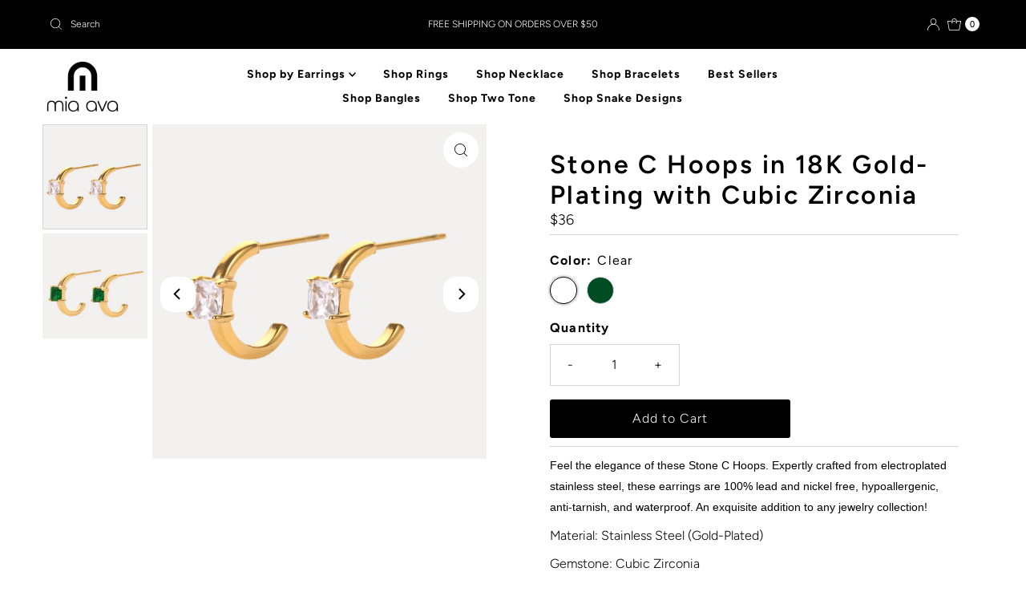

--- FILE ---
content_type: text/css
request_url: https://miaava.com/cdn/shop/t/8/assets/stylesheet.css?v=112167390638410948251728583280
body_size: 46530
content:
/** Shopify CDN: Minification failed

Line 3263:36 Unexpected "'.regular-filter--label'"
Line 3264:36 Unexpected "'.color-filter--label'"
Line 3396:58 Unexpected "'.color-filter--label'"
Line 12407:39 Unexpected "{"
Line 12407:48 Expected ":"

**/
/*
* Mr Parker Shopify theme - created by Richard @ We are Underground
* www.weareunderground.com
*
Gridlock v3.2.1
* A responsive CSS grid system. Part of the Formstone Library.
* http://formstone.it/gridlock/
*
* Copyright 2014 Ben Plum; MIT Licensed
*/

*, :after, :before {
 box-sizing: border-box
}

.gridlock .row {
 width: 94%;
 margin-left: auto;
 margin-right: auto
}

.gridlock .row:after {
 height: 0;
 clear: both;
 content: ".";
 display: block;
 line-height: 0;
 visibility: hidden
}

.gridlock .row .row {
 width: 102.08333333%;
 margin-left: -1.04166667%;
 margin-right: -1.04166667%
}

.gridlock .row .contained .row {
 width: 100%;
 margin-left: 0;
 margin-right: 0
}

.gridlock .row [class*=all-], .gridlock .row [class*=desktop-], .gridlock .row [class*=max-], .gridlock .row [class*=min-], .gridlock .row [class*=mobile-], .gridlock .row [class*=tablet-] {
 float: left;
 margin-left: 1.04166667%;
 margin-right: 1.04166667%
}

.gridlock .row [class*=all-].padded, .gridlock .row [class*=desktop-].padded, .gridlock .row [class*=max-].padded, .gridlock .row [class*=min-].padded, .gridlock .row [class*=mobile-].padded, .gridlock .row [class*=tablet-].padded {
 box-sizing: content-box;
 margin-left: 0;
 margin-right: 0;
 padding-left: 1.04166667%;
 padding-right: 1.04166667%
}

.gridlock .row [class*=all-].contained, .gridlock .row [class*=desktop-].contained, .gridlock .row [class*=max-].contained, .gridlock .row [class*=min-].contained, .gridlock .row [class*=mobile-].contained, .gridlock .row [class*=tablet-].contained {
 margin-left: 0;
 margin-right: 0
}

.gridlock .row [class*=all-].right, .gridlock .row [class*=desktop-].right, .gridlock .row [class*=max-].right, .gridlock .row [class*=min-].right, .gridlock .row [class*=mobile-].right, .gridlock .row [class*=tablet-].right {
 float: right
}

@media screen and (min-width:1220px) {
 .gridlock .row {
   width: 1200px
 }
 .grid__wrapper {
   max-width: 1200px;
 }
}

@media screen and (min-width:1480px) {
 .gridlock .row {
   width: 1480px
 }
 .grid__wrapper {
   max-width: 1480px;
 }
 .gridlock.ultra_wide .row {
   width: 94%
 }
 .gridlock.ultra_wide .grid__wrapper {
   max-width: 94%;
 }
 .gridlock.ultra_wide .row .grid__wrapper {
   max-width: 100%;
 }
}

@media screen and (max-width:739px) {
 .gridlock-mobile-fluid .row {
   width: 98%
 }
}

.gridlock .row .all-fifth {
 width: 17.91666667%
}

.gridlock .row .all-fourth {
 width: 22.91666667%
}

.gridlock .row .all-third {
 width: 31.25%
}

.gridlock .row .all-half {
 width: 47.91666667%
}

.gridlock .row .all-full {
 width: 97.91666667%
}

.gridlock .row .all-push-fifth {
 margin-left: 21.04166667%
}

.gridlock .row .all-push-fourth {
 margin-left: 26.04166667%
}

.gridlock .row .all-push-third {
 margin-left: 34.375%
}

.gridlock .row .all-push-half {
 margin-left: 51.04166667%
}

.gridlock .row .contained.all-fifth {
 width: 20%
}

.gridlock .row .contained.all-fourth {
 width: 25%
}

.gridlock .row .contained.all-third {
 width: 33.33333333%
}

.gridlock .row .contained.all-half {
 width: 50%
}

.gridlock .row .contained.all-full {
 width: 100%
}

.gridlock .row .contained.all-push-fifth {
 margin-left: 20%
}

.gridlock .row .contained.all-push-fourth {
 margin-left: 25%
}

.gridlock .row .contained.all-push-third {
 margin-left: 33.33333333%
}

.gridlock .row .contained.all-push-half {
 margin-left: 50%
}

.gridlock .row [class*=all-].centered {
 float: none;
 margin-left: auto;
 margin-right: auto
}

.gridlock .row .all-hide {
 display: none
}

@media screen and (max-width:739px) {
 .gridlock .row .mobile-1 {
   width: 31.25%
 }
 .gridlock .row .mobile-2 {
   width: 64.58333333%
 }
 .gridlock .row .mobile-3 {
   width: 97.91666667%
 }
 .gridlock .row .mobile-push-1 {
   margin-left: 34.375%
 }
 .gridlock .row .mobile-push-2 {
   margin-left: 67.70833333%
 }
 .gridlock .row .contained.mobile-1 {
   width: 33.33333333%
 }
 .gridlock .row .contained.mobile-2 {
   width: 66.66666667%
 }
 .gridlock .row .contained.mobile-3 {
   width: 100%
 }
 .gridlock .row .contained.mobile-push-1 {
   margin-left: 33.33333333%
 }
 .gridlock .row .contained.mobile-push-2 {
   margin-left: 66.66666667%
 }
 .gridlock .row .mobile-fifth {
   width: 17.91666667%
 }
 .gridlock .row .mobile-fourth {
   width: 22.91666667%
 }
 .gridlock .row .mobile-third {
   width: 31.25%
 }
 .gridlock .row .mobile-half {
   width: 47.91666667%
 }
 .gridlock .row .mobile-full {
   width: 97.91666667%
 }
 .gridlock .row .mobile-push-fifth {
   margin-left: 21.04166667%
 }
 .gridlock .row .mobile-push-fourth {
   margin-left: 26.04166667%
 }
 .gridlock .row .mobile-push-third {
   margin-left: 34.375%
 }
 .gridlock .row .mobile-push-half {
   margin-left: 51.04166667%
 }
 .gridlock .row .contained.mobile-fifth {
   width: 20%
 }
 .gridlock .row .contained.mobile-fourth {
   width: 25%
 }
 .gridlock .row .contained.mobile-third {
   width: 33.33333333%
 }
 .gridlock .row .contained.mobile-half {
   width: 50%
 }
 .gridlock .row .contained.mobile-full {
   width: 100%
 }
 .gridlock .row .contained.mobile-push-fifth {
   margin-left: 20%
 }
 .gridlock .row .contained.mobile-push-fourth {
   margin-left: 25%
 }
 .gridlock .row .contained.mobile-push-third {
   margin-left: 33.33333333%
 }
 .gridlock .row .contained.mobile-push-half {
   margin-left: 50%
 }
 .gridlock .row [class*=mobile-].centered {
   float: none;
   margin-left: auto;
   margin-right: auto
 }
 .gridlock .row .mobile-hide {
   display: none
 }
}

@media screen and (max-width:499px) {
 .gridlock .row .min-1 {
   width: 31.25%
 }
 .gridlock .row .min-2 {
   width: 64.58333333%
 }
 .gridlock .row .min-3 {
   width: 97.91666667%
 }
 .gridlock .row .min-push-1 {
   margin-left: 34.375%
 }
 .gridlock .row .min-push-2 {
   margin-left: 67.70833333%
 }
 .gridlock .row .contained.min-1 {
   width: 33.33333333%
 }
 .gridlock .row .contained.min-2 {
   width: 66.66666667%
 }
 .gridlock .row .contained.min-3 {
   width: 100%
 }
 .gridlock .row .contained.min-push-1 {
   margin-left: 33.33333333%
 }
 .gridlock .row .contained.min-push-2 {
   margin-left: 66.66666667%
 }
 .gridlock .row .min-fifth {
   width: 17.91666667%
 }
 .gridlock .row .min-fourth {
   width: 22.91666667%
 }
 .gridlock .row .min-third {
   width: 31.25%
 }
 .gridlock .row .min-half {
   width: 47.91666667%
 }
 .gridlock .row .min-full {
   width: 97.91666667%
 }
 .gridlock .row .min-push-fifth {
   margin-left: 21.04166667%
 }
 .gridlock .row .min-push-fourth {
   margin-left: 26.04166667%
 }
 .gridlock .row .min-push-third {
   margin-left: 34.375%
 }
 .gridlock .row .min-push-half {
   margin-left: 51.04166667%
 }
 .gridlock .row .contained.min-fifth {
   width: 20%
 }
 .gridlock .row .contained.min-fourth {
   width: 25%
 }
 .gridlock .row .contained.min-third {
   width: 33.33333333%
 }
 .gridlock .row .contained.min-half {
   width: 50%
 }
 .gridlock .row .contained.min-full {
   width: 100%
 }
 .gridlock .row .contained.min-push-fifth {
   margin-left: 20%
 }
 .gridlock .row .contained.min-push-fourth {
   margin-left: 25%
 }
 .gridlock .row .contained.min-push-third {
   margin-left: 33.33333333%
 }
 .gridlock .row .contained.min-push-half {
   margin-left: 50%
 }
 .gridlock .row [class*=min-].centered {
   float: none;
   margin-left: auto;
   margin-right: auto
 }
 .gridlock .row .min-hide {
   display: none
 }
}

@media screen and (min-width:740px) and (max-width:979px) {
 .gridlock .row .tablet-1 {
   width: 14.58333333%
 }
 .gridlock .row .tablet-2 {
   width: 31.25%
 }
 .gridlock .row .tablet-3 {
   width: 47.91666667%
 }
 .gridlock .row .tablet-4 {
   width: 64.58333333%
 }
 .gridlock .row .tablet-5 {
   width: 81.25%
 }
 .gridlock .row .tablet-6 {
   width: 97.91666667%
 }
 .gridlock .row .tablet-push-1 {
   margin-left: 17.70833333%
 }
 .gridlock .row .tablet-push-2 {
   margin-left: 34.375%
 }
 .gridlock .row .tablet-push-3 {
   margin-left: 51.04166667%
 }
 .gridlock .row .tablet-push-4 {
   margin-left: 67.70833333%
 }
 .gridlock .row .tablet-push-5 {
   margin-left: 84.375%
 }
 .gridlock .row .contained.tablet-1 {
   width: 16.66666667%
 }
 .gridlock .row .contained.tablet-2 {
   width: 33.33333333%
 }
 .gridlock .row .contained.tablet-3 {
   width: 50%
 }
 .gridlock .row .contained.tablet-4 {
   width: 66.66666667%
 }
 .gridlock .row .contained.tablet-5 {
   width: 83.33333333%
 }
 .gridlock .row .contained.tablet-6 {
   width: 100%
 }
 .gridlock .row .contained.tablet-push-1 {
   margin-left: 16.66666667%
 }
 .gridlock .row .contained.tablet-push-2 {
   margin-left: 33.33333333%
 }
 .gridlock .row .contained.tablet-push-3 {
   margin-left: 50%
 }
 .gridlock .row .contained.tablet-push-4 {
   margin-left: 66.66666667%
 }
 .gridlock .row .contained.tablet-push-5 {
   margin-left: 83.33333333%
 }
 .gridlock .row .tablet-fifth {
   width: 17.91666667%
 }
 .gridlock .row .tablet-fourth {
   width: 22.91666667%
 }
 .gridlock .row .tablet-third {
   width: 31.25%
 }
 .gridlock .row .tablet-three-quarter {
   width: 72.9%
 }
 .gridlock .row .tablet-two-thirds {
   width: 64.5%
 }
 .gridlock .row .tablet-half {
   width: 47.91666667%
 }
 .gridlock .row .tablet-full {
   width: 97.91666667%
 }
 .gridlock .row .tablet-push-fifth {
   margin-left: 21.04166667%
 }
 .gridlock .row .tablet-push-fourth {
   margin-left: 26.04166667%
 }
 .gridlock .row .tablet-push-third {
   margin-left: 34.375%
 }
 .gridlock .row .tablet-push-half {
   margin-left: 51.04166667%
 }
 .gridlock .row .contained.tablet-fifth {
   width: 20%
 }
 .gridlock .row .contained.tablet-fourth {
   width: 25%
 }
 .gridlock .row .contained.tablet-third {
   width: 33.33333333%
 }
 .gridlock .row .contained.tablet-half {
   width: 50%
 }
 .gridlock .row .contained.tablet-full {
   width: 100%
 }
 .gridlock .row .contained.tablet-push-fifth {
   margin-left: 20%
 }
 .gridlock .row .contained.tablet-push-fourth {
   margin-left: 25%
 }
 .gridlock .row .contained.tablet-push-third {
   margin-left: 33.33333333%
 }
 .gridlock .row .contained.tablet-push-half {
   margin-left: 50%
 }
 .gridlock .row [class*=tablet-].centered {
   float: none;
   margin-left: auto;
   margin-right: auto
 }
 .gridlock .row .tablet-hide {
   display: none !important
 }
}

@media screen and (min-width:980px) {
 .gridlock .row .desktop-1 {
   width: 6.25%
 }
 .gridlock .row .desktop-2 {
   width: 14.58333333%
 }
 .gridlock .row .desktop-3 {
   width: 22.91666667%
 }
 .gridlock .row .desktop-4 {
   width: 31.25%
 }
 .gridlock .row .desktop-5 {
   width: 39.58333333%
 }
 .gridlock .row .desktop-6 {
   width: 47.91666667%
 }
 .gridlock .row .desktop-7 {
   width: 56.25%
 }
 .gridlock .row .desktop-8 {
   width: 64.58333333%
 }
 .gridlock .row .desktop-9 {
   width: 72.91666667%
 }
 .gridlock .row .desktop-10 {
   width: 81.25%
 }
 .gridlock .row .desktop-11 {
   width: 89.58333333%
 }
 .gridlock .row .desktop-12 {
   width: 97.91666667%
 }
 .gridlock .row .desktop-push-1 {
   margin-left: 9.375%
 }
 .gridlock .row .desktop-push-2 {
   margin-left: 17.70833333%
 }
 .gridlock .row .desktop-push-3 {
   margin-left: 26.04166667%
 }
 .gridlock .row .desktop-push-4 {
   margin-left: 34.375%
 }
 .gridlock .row .desktop-push-5 {
   margin-left: 42.70833333%
 }
 .gridlock .row .desktop-push-6 {
   margin-left: 51.04166667%
 }
 .gridlock .row .desktop-push-7 {
   margin-left: 59.375%
 }
 .gridlock .row .desktop-push-8 {
   margin-left: 67.70833333%
 }
 .gridlock .row .desktop-push-9 {
   margin-left: 76.04166667%
 }
 .gridlock .row .desktop-push-10 {
   margin-left: 84.375%
 }
 .gridlock .row .desktop-push-11 {
   margin-left: 92.70833333%
 }
 .gridlock .row .contained.desktop-1 {
   width: 8.33333333%
 }
 .gridlock .row .contained.desktop-2 {
   width: 16.66666667%
 }
 .gridlock .row .contained.desktop-3 {
   width: 25%
 }
 .gridlock .row .contained.desktop-4 {
   width: 33.33333333%
 }
 .gridlock .row .contained.desktop-5 {
   width: 41.66666667%
 }
 .gridlock .row .contained.desktop-6 {
   width: 50%
 }
 .gridlock .row .contained.desktop-7 {
   width: 58.33333333%
 }
 .gridlock .row .contained.desktop-8 {
   width: 66.66666667%
 }
 .gridlock .row .contained.desktop-9 {
   width: 75%
 }
 .gridlock .row .contained.desktop-10 {
   width: 83.33333333%
 }
 .gridlock .row .contained.desktop-11 {
   width: 91.66666667%
 }
 .gridlock .row .contained.desktop-12 {
   width: 100%
 }
 .gridlock .row .contained.desktop-push-1 {
   margin-left: 8.33333333%
 }
 .gridlock .row .contained.desktop-push-2 {
   margin-left: 16.66666667%
 }
 .gridlock .row .contained.desktop-push-3 {
   margin-left: 25%
 }
 .gridlock .row .contained.desktop-push-4 {
   margin-left: 33.33333333%
 }
 .gridlock .row .contained.desktop-push-5 {
   margin-left: 41.66666667%
 }
 .gridlock .row .contained.desktop-push-6 {
   margin-left: 50%
 }
 .gridlock .row .contained.desktop-push-7 {
   margin-left: 58.33333333%
 }
 .gridlock .row .contained.desktop-push-8 {
   margin-left: 66.66666667%
 }
 .gridlock .row .contained.desktop-push-9 {
   margin-left: 75%
 }
 .gridlock .row .contained.desktop-push-10 {
   margin-left: 83.33333333%
 }
 .gridlock .row .contained.desktop-push-11 {
   margin-left: 91.66666667%
 }
 .gridlock .row .desktop-fifth {
   width: 17.91666667%
 }
 .gridlock .row .desktop-fourth {
   width: 22.91666667%
 }
 .gridlock .row .desktop-third {
   width: 31.25%
 }
 .gridlock .row .desktop-half {
   width: 47.91666667%
 }
 .gridlock .row .desktop-full {
   width: 97.91666667%
 }
 .gridlock .row .desktop-push-fifth {
   margin-left: 21.04166667%
 }
 .gridlock .row .desktop-push-fourth {
   margin-left: 26.04166667%
 }
 .gridlock .row .desktop-push-third {
   margin-left: 34.375%
 }
 .gridlock .row .desktop-push-half {
   margin-left: 51.04166667%
 }
 .gridlock .row .contained.desktop-fifth {
   width: 20%
 }
 .gridlock .row .contained.desktop-fourth {
   width: 25%
 }
 .gridlock .row .contained.desktop-third {
   width: 33.33333333%
 }
 .gridlock .row .contained.desktop-half {
   width: 50%
 }
 .gridlock .row .contained.desktop-full {
   width: 100%
 }
 .gridlock .row .contained.desktop-push-fifth {
   margin-left: 20%
 }
 .gridlock .row .contained.desktop-push-fourth {
   margin-left: 25%
 }
 .gridlock .row .contained.desktop-push-third {
   margin-left: 33.33333333%
 }
 .gridlock .row .contained.desktop-push-half {
   margin-left: 50%
 }
 .gridlock .row [class*=desktop-].centered {
   float: none;
   margin-left: auto;
   margin-right: auto
 }
 .gridlock .row .desktop-hide {
   display: none !important
 }
}

@media screen and (min-width:1220px) {
 .gridlock .row .max-1 {
   width: 6.25%
 }
 .gridlock .row .max-2 {
   width: 14.58333333%
 }
 .gridlock .row .max-3 {
   width: 22.91666667%
 }
 .gridlock .row .max-4 {
   width: 31.25%
 }
 .gridlock .row .max-5 {
   width: 39.58333333%
 }
 .gridlock .row .max-6 {
   width: 47.91666667%
 }
 .gridlock .row .max-7 {
   width: 56.25%
 }
 .gridlock .row .max-8 {
   width: 64.58333333%
 }
 .gridlock .row .max-9 {
   width: 72.91666667%
 }
 .gridlock .row .max-10 {
   width: 81.25%
 }
 .gridlock .row .max-11 {
   width: 89.58333333%
 }
 .gridlock .row .max-12 {
   width: 97.91666667%
 }
 .gridlock .row .max-push-1 {
   margin-left: 9.375%
 }
 .gridlock .row .max-push-2 {
   margin-left: 17.70833333%
 }
 .gridlock .row .max-push-3 {
   margin-left: 26.04166667%
 }
 .gridlock .row .max-push-4 {
   margin-left: 34.375%
 }
 .gridlock .row .max-push-5 {
   margin-left: 42.70833333%
 }
 .gridlock .row .max-push-6 {
   margin-left: 51.04166667%
 }
 .gridlock .row .max-push-7 {
   margin-left: 59.375%
 }
 .gridlock .row .max-push-8 {
   margin-left: 67.70833333%
 }
 .gridlock .row .max-push-9 {
   margin-left: 76.04166667%
 }
 .gridlock .row .max-push-10 {
   margin-left: 84.375%
 }
 .gridlock .row .max-push-11 {
   margin-left: 92.70833333%
 }
 .gridlock .row .contained.max-1 {
   width: 8.33333333%
 }
 .gridlock .row .contained.max-2 {
   width: 16.66666667%
 }
 .gridlock .row .contained.max-3 {
   width: 25%
 }
 .gridlock .row .contained.max-4 {
   width: 33.33333333%
 }
 .gridlock .row .contained.max-5 {
   width: 41.66666667%
 }
 .gridlock .row .contained.max-6 {
   width: 50%
 }
 .gridlock .row .contained.max-7 {
   width: 58.33333333%
 }
 .gridlock .row .contained.max-8 {
   width: 66.66666667%
 }
 .gridlock .row .contained.max-9 {
   width: 75%
 }
 .gridlock .row .contained.max-10 {
   width: 83.33333333%
 }
 .gridlock .row .contained.max-11 {
   width: 91.66666667%
 }
 .gridlock .row .contained.max-12 {
   width: 100%
 }
 .gridlock .row .contained.max-push-1 {
   margin-left: 8.33333333%
 }
 .gridlock .row .contained.max-push-2 {
   margin-left: 16.66666667%
 }
 .gridlock .row .contained.max-push-3 {
   margin-left: 25%
 }
 .gridlock .row .contained.max-push-4 {
   margin-left: 33.33333333%
 }
 .gridlock .row .contained.max-push-5 {
   margin-left: 41.66666667%
 }
 .gridlock .row .contained.max-push-6 {
   margin-left: 50%
 }
 .gridlock .row .contained.max-push-7 {
   margin-left: 58.33333333%
 }
 .gridlock .row .contained.max-push-8 {
   margin-left: 66.66666667%
 }
 .gridlock .row .contained.max-push-9 {
   margin-left: 75%
 }
 .gridlock .row .contained.max-push-10 {
   margin-left: 83.33333333%
 }
 .gridlock .row .contained.max-push-11 {
   margin-left: 91.66666667%
 }
 .gridlock .row .max-fifth {
   width: 17.91666667%
 }
 .gridlock .row .max-fourth {
   width: 22.91666667%
 }
 .gridlock .row .max-third {
   width: 31.25%
 }
 .gridlock .row .max-half {
   width: 47.91666667%
 }
 .gridlock .row .max-full {
   width: 97.91666667%
 }
 .gridlock .row .max-push-fifth {
   margin-left: 21.04166667%
 }
 .gridlock .row .max-push-fourth {
   margin-left: 26.04166667%
 }
 .gridlock .row .max-push-third {
   margin-left: 34.375%
 }
 .gridlock .row .max-push-half {
   margin-left: 51.04166667%
 }
 .gridlock .row .contained.max-fifth {
   width: 20%
 }
 .gridlock .row .contained.max-fourth {
   width: 25%
 }
 .gridlock .row .contained.max-third {
   width: 33.33333333%
 }
 .gridlock .row .contained.max-half {
   width: 50%
 }
 .gridlock .row .contained.max-full {
   width: 100%
 }
 .gridlock .row .contained.max-push-fifth {
   margin-left: 20%
 }
 .gridlock .row .contained.max-push-fourth {
   margin-left: 25%
 }
 .gridlock .row .contained.max-push-third {
   margin-left: 33.33333333%
 }
 .gridlock .row .contained.max-push-half {
   margin-left: 50%
 }
 .gridlock .row [class*=max-].centered {
   float: none;
   margin-left: auto;
   margin-right: auto
 }
 .gridlock .row .max-hide {
   display: none
 }
}

.gridlock-fluid .row {
 width: 98%
}

*, *:before, *:after {
  box-sizing: border-box;
}


/* =============== */
/* = CSS Grid = */
/* =============== */
.grid__wrapper {
  margin: 0 auto;
  padding-left: 1.04166667%;
  padding-right: 1.04166667%;
  display: grid;
  grid-column-gap: 1rem;
  grid-row-gap: 1rem;
  grid-template-columns: repeat(12, 1fr);
  grid-template-rows: auto;
}

.grid__wrapper-nest {
  display: grid !important;
}

.grid__wrapper.aflow {
  grid-auto-flow: dense;
}

.grid__wrapper.narrow {
  padding-left: 7%;
  padding-right: 7%;
}

.grid__wrapper.full {
  padding-left: 1.25%;
  padding-right: 1.25%;
  max-width: unset;
  width: 100%;
}

.grid__wrapper.no_padding {
  padding-left: 0;
  padding-right: 0;
  margin-left: auto;
  margin-right: auto;
}

.grid__wrapper.edge {
  padding-left: 0;
  padding-right: 0;
  margin-left: 0;
  margin-right: 0;
  width: 100%;
  max-width: 100% !important;
}

.grid__wrapper > .first {
  order: 1;
}

.grid__wrapper > .last {
  order: 2;
}

/* Inline Grid Columns */
.grid__wrapper > * {
  display: inline-block;
  padding: 0;
  vertical-align: top;
}

.span-1 {
  width: 8.3333333%;
}
.span-2 {
  width: 16.666666%;
}
.span-3 {
  width: 25%;
}
.span-4 {
  width: 33.333333%;
}
.span-5 {
  width: 41.666666%;
}
.span-6 {
  width: 50%;
}
.span-7 {
  width: 58.333333%;
}
.span-8 {
  width: 66.666666%;
}
.span-9 {
  width: 75%;
}
.span-10 {
  width: 83.33333%;
}
.span-11 {
  width: 91.666667%;
}
.span-12 {
  width: 100%;
}

/* Grid Row Template */
.grid__wrapper.gtr1 {
  grid-template-rows: 1fr;
}
.grid__wrapper.gtr2 {
  grid-template-rows: 1fr 1fr;
}
.grid__wrapper.gtr3 {
  grid-template-rows: 1fr 1fr 1fr;
}
.grid__wrapper.gtr4 {
  grid-template-rows: 1fr 1fr 1fr 1fr;
}

.gr1 { grid-row: span 1; }
.gr2 { grid-row: span 2; }
.gr3 { grid-row: span 3; }
.gr4 { grid-row: span 4; }

/* Grid Gap */
.cg0 { grid-column-gap: 0; }
.cg1 { grid-column-gap: 6px; }
.cg2 { grid-column-gap: 9px; }
.cg3 { grid-column-gap: 12px; }
.cg4 { grid-column-gap: 15px; }
.cg5 { grid-column-gap: 18px; }
.cg6 { grid-column-gap: 21px; }
.cg7 { grid-column-gap: 24px; }
.cg8 { grid-column-gap: 27px; }
.cg9 { grid-column-gap: 30px; }

.rg0 { grid-row-gap: 0; }
.rg1 { grid-row-gap: 6px; }
.rg2 { grid-row-gap: 9px; }
.rg3 { grid-row-gap: 12px; }
.rg4 { grid-row-gap: 15px; }
.rg5 { grid-row-gap: 18px; }
.rg6 { grid-row-gap: 21px; }
.rg7 { grid-row-gap: 24px; }
.rg8 { grid-row-gap: 27px; }
.rg9 { grid-row-gap: 30px; }

/* Align Text */
.a-left { text-align: left; }
.a-right { text-align: right; }
.a-center { text-align: center; }

/* Align Self */
.v-start { align-self: start; vertical-align: top; }
.v-center { align-self: center; vertical-align: middle; }
.v-end { align-self: end; vertical-align: bottom; }
.v-stretch { align-self: stretch; }
.vi-center { display: inline;  vertical-align: middle; }
.vib-center { display: inline-block;  vertical-align: middle; }

/* Justify Self */
.h-start { justify-self: start; }
.h-center { justify-self: center; }
.h-end { justify-self: end; }
.h-stretch { justify-self: stretch; }

/* Place Self */
.vh-start { place-self: start; }
.vv-center { place-self: center; }
.vh-end { place-self: end; }
.vh-stretch { place-self: stretch; }

.absolute-center {
  position: absolute;
  transform: translate(-50%, -50%);
  top: 50%;
  left: 50%;
}

@supports (display: grid) {
  /* Grid Columns */
  .span-1 { grid-column: 1; width: 100%; }
  .span-2 { grid-column: 1 / 3; width: 100%; }
  .span-3 { grid-column: 1 / 4; width: 100%; }
  .span-4, .span-third { grid-column: 1 / 5; width: 100%; }
  .span-5 { grid-column: 1 / 6; width: 100%; }
  .span-6 { grid-column: 1 / 7; width: 100%; }
  .span-7 { grid-column: 1 / 8; width: 100%; }
  .span-8 { grid-column: 1 / 9; width: 100%; }
  .span-9 { grid-column: 1 / 10; width: 100%; }
  .span-10 { grid-column: 1 / 11; width: 100%; }
  .span-11 { grid-column: 1 / 12; width: 100%; }
  .span-12 { grid-column: 1 / 13; width: 100%; }

  .span-6.first { grid-column: 1 / 7; width: 100%; }
  .span-6.last { grid-column: 7 / 13; width: 100%; }
  .span-8.first { grid-column: 1 / 9; width: 100%; }
  .span-4.last { grid-column: 9 / 13; width: 100%; }
  .span-4.first { grid-column: 1 / 5; width: 100%; }
  .span-8.last { grid-column: 5 / 13; width: 100%; }
  .span-9.first { grid-column: 1 / 10; width: 100%; }
  .span-3.last { grid-column: 10 / 13; width: 100%; }
  .span-3.first { grid-column: 1 / 4; width: 100%; }
  .span-9.last { grid-column: 4 / 13; width: 100%; }

  /* Grid Auto Columns */
  .span-1.auto { grid-column: auto / span 1; width: 100%; }
  .span-2.auto { grid-column: auto / span 2; width: 100%; }
  .span-3.auto { grid-column: auto / span 3; width: 100%; }
  .span-4.auto, .span-third.auto { grid-column: auto / span 4; width: 100%; }
  .span-5.auto { grid-column: auto / span 5; width: 100%; }
  .span-6.auto { grid-column: auto / span 6; width: 100%; }
  .span-7.auto { grid-column: auto / span 7; width: 100%; }
  .span-8.auto { grid-column: auto / span 8; width: 100%; }
  .span-9.auto { grid-column: auto / span 9; width: 100%; }
  .span-10.auto { grid-column: auto / span 10; width: 100%; }
  .span-11.auto { grid-column: auto / span 11; width: 100%; }
  .span-12.auto { grid-column: auto / span 12; width: 100%; }

  /* Grid Push Columns */
  .span-1.push-1 { grid-column: 2 / 3; width: 100%; }
  .span-1.push-2 { grid-column: 3 / 4; width: 100%; }
  .span-1.push-3 { grid-column: 4 / 5; width: 100%; }
  .span-1.push-4 { grid-column: 5 / 6; width: 100%; }
  .span-1.push-5 { grid-column: 6 / 7; width: 100%; }
  .span-1.push-6 { grid-column: 7 / 8; width: 100%; }
  .span-1.push-7 { grid-column: 8 / 9; width: 100%; }
  .span-1.push-8 { grid-column: 9 / 10; width: 100%; }
  .span-1.push-9 { grid-column: 10 / 11; width: 100%; }
  .span-1.push-10 { grid-column: 11 / 12; width: 100%; }
  .span-1.push-11 { grid-column: 12 / 13; width: 100%; }

  .span-2.push-1 { grid-column: 2 / 4; width: 100%; }
  .span-2.push-2 { grid-column: 3 / 5; width: 100%; }
  .span-2.push-3 { grid-column: 4 / 6; width: 100%; }
  .span-2.push-4 { grid-column: 5 / 7; width: 100%; }
  .span-2.push-5 { grid-column: 6 / 8; width: 100%; }
  .span-2.push-6 { grid-column: 7 / 9; width: 100%; }
  .span-2.push-7 { grid-column: 8 / 10; width: 100%; }
  .span-2.push-8 { grid-column: 9 / 11; width: 100%; }
  .span-2.push-9 { grid-column: 10 / 12; width: 100%; }
  .span-2.push-10 { grid-column: 11 / 13; width: 100%; }

  .span-3.push-1 { grid-column: 2 / 5; width: 100%; }
  .span-3.push-2 { grid-column: 3 / 6; width: 100%; }
  .span-3.push-3 { grid-column: 4 / 7; width: 100%; }
  .span-3.push-4 { grid-column: 5 / 8; width: 100%; }
  .span-3.push-5 { grid-column: 6 / 9; width: 100%; }
  .span-3.push-6 { grid-column: 7 / 10; width: 100%; }
  .span-3.push-7 { grid-column: 8 / 11; width: 100%; }
  .span-3.push-8 { grid-column: 9 / 12; width: 100%; }
  .span-3.push-9 { grid-column: 10 / 13; width: 100%; }

  .span-4.push-1 { grid-column: 2 / 6; width: 100%; }
  .span-4.push-2 { grid-column: 3 / 7; width: 100%; }
  .span-4.push-3 { grid-column: 4 / 8; width: 100%; }
  .span-4.push-4 { grid-column: 5 / 9; width: 100%; }
  .span-4.push-5 { grid-column: 6 / 10; width: 100%; }
  .span-4.push-6 { grid-column: 7 / 11; width: 100%; }
  .span-4.push-7 { grid-column: 8 / 12; width: 100%; }
  .span-4.push-8 { grid-column: 9 / 13; width: 100%; }

  .span-5.push-1 { grid-column: 2 / 7; width: 100%; }
  .span-5.push-2 { grid-column: 3 / 8; width: 100%; }
  .span-5.push-3 { grid-column: 4 / 9; width: 100%; }
  .span-5.push-4 { grid-column: 5 / 10; width: 100%; }
  .span-5.push-5 { grid-column: 6 / 11; width: 100%; }
  .span-5.push-6 { grid-column: 7 / 12; width: 100%; }
  .span-5.push-7 { grid-column: 8 / 13; width: 100%; }

  .span-6.push-1 { grid-column: 2 / 8; width: 100%; }
  .span-6.push-2 { grid-column: 3 / 9; width: 100%; }
  .span-6.push-3 { grid-column: 4 / 10; width: 100%; }
  .span-6.push-4 { grid-column: 5 / 11; width: 100%; }
  .span-6.push-5 { grid-column: 6 / 12; width: 100%; }
  .span-6.push-6 { grid-column: 7 / 13; width: 100%; }

  .span-7.push-1 { grid-column: 2 / 9; width: 100%; }
  .span-7.push-2 { grid-column: 3 / 10; width: 100%; }
  .span-7.push-3 { grid-column: 4 / 11; width: 100%; }
  .span-7.push-4 { grid-column: 5 / 12; width: 100%; }
  .span-7.push-5 { grid-column: 6 / 13; width: 100%; }

  .span-8.push-1 { grid-column: 2 / 10; width: 100%; }
  .span-8.push-2 { grid-column: 3 / 11; width: 100%; }
  .span-8.push-3 { grid-column: 4 / 12; width: 100%; }
  .span-8.push-4 { grid-column: 5 / 13; width: 100%; }

  .span-9.push-1 { grid-column: 2 / 11; width: 100%; }
  .span-9.push-2 { grid-column: 3 / 12; width: 100%; }
  .span-9.push-3 { grid-column: 4 / 13; width: 100%; }

  .span-10.push-1 { grid-column: 2 / 12; width: 100%; }
  .span-10.push-2 { grid-column: 3 / 13; width: 100%; }

  .span-11.push-1 { grid-column: 2 / 13; width: 100%; }

  @media (min-width: 981px){
    .desktop-hide {
      display: none !important;
    }
  }

  /* Mobile Grid Columns */
  @media (max-width: 739px) {
    .sm-span-1.auto { grid-column: auto / span 1 !important; width: 100%; }
    .sm-span-2.auto { grid-column: auto / span 2 !important; width: 100%; }
    .sm-span-3.auto { grid-column: auto / span 3 !important; width: 100%; }
    .sm-span-4.auto, .sm-span-third.auto { grid-column: auto / span 4 !important; width: 100%; }
    .sm-span-5.auto { grid-column: auto / span 5 !important; width: 100%; }
    .sm-span-6.auto { grid-column: auto / span 6 !important; width: 100%; }
    .sm-span-7.auto { grid-column: auto / span 7 !important; width: 100%; }
    .sm-span-8.auto { grid-column: auto / span 8 !important; width: 100%; }
    .sm-span-9.auto { grid-column: auto / span 9 !important; width: 100%; }
    .sm-span-10.auto { grid-column: auto / span 10 !important; width: 100%; }
    .sm-span-11.auto { grid-column: auto / span 11 !important; width: 100%; }
    .sm-span-12.auto { grid-column: auto / span 12 !important; width: 100%; }

    .sm-cg0 { grid-column-gap: 0; }
    .sm-cg1 { grid-column-gap: 6px; }
    .sm-cg2 { grid-column-gap: 9px; }
    .sm-cg3 { grid-column-gap: 12px; }
    .sm-cg4 { grid-column-gap: 15px; }
    .sm-cg5 { grid-column-gap: 18px; }
    .sm-cg6 { grid-column-gap: 21px; }
    .sm-cg7 { grid-column-gap: 24px; }
    .sm-cg8 { grid-column-gap: 27px; }
    .sm-cg9 { grid-column-gap: 30px; }

    .sm-rg0 { grid-row-gap: 0; }
    .sm-rg1 { grid-row-gap: 6px; }
    .sm-rg2 { grid-row-gap: 9px; }
    .sm-rg3 { grid-row-gap: 12px; }
    .sm-rg4 { grid-row-gap: 15px; }
    .sm-rg5 { grid-row-gap: 18px; }
    .sm-rg6 { grid-row-gap: 21px; }
    .sm-rg7 { grid-row-gap: 24px; }
    .sm-rg8 { grid-row-gap: 27px; }
    .sm-rg9 { grid-row-gap: 30px; }

    .mobile-hide {
      display: none !important;
    }
    /* Align Text */
    .sm-a-left { text-align: left; }
    .sm-a-right { text-align: right; }
    .sm-a-center { text-align: center; }

    /* Align Self */
    .sm-v-start { align-self: start; vertical-align: top; }
    .sm-v-center { align-self: center; vertical-align: middle; }
    .sm-v-end { align-self: end; vertical-align: bottom; }
    .sm-v-stretch { align-self: stretch; }

    /* Justify Self */
    .sm-h-start { justify-self: start; }
    .sm-h-center { justify-self: center; }
    .sm-h-end { justify-self: end; }
    .sm-h-stretch { justify-self: stretch; }

    /* Place Self */
    .sm-vh-start { place-self: start; }
    .sm-vv-center { place-self: center; }
    .sm-vh-end { place-self: end; }
    .sm-vh-stretch { place-self: stretch; }
  }

  /* Tablet Grid */
  @media (min-width: 740px) and (max-width: 980px) {
    .md-span-12.auto { grid-column: auto / span 12 !important; width: 100%; }
    .md-span-1.auto { grid-column: auto / span 1 !important; width: 100%; }
    .md-span-2.auto { grid-column: auto / span 2 !important; width: 100%; }
    .md-span-3.auto { grid-column: auto / span 3 !important; width: 100%; }
    .md-span-4.auto, .md-span-third.auto { grid-column: auto / span 4 !important; width: 100%; }
    .md-span-5.auto { grid-column: auto / span 5 !important; width: 100%; }
    .md-span-6.auto { grid-column: auto / span 6 !important; width: 100%; }
    .md-span-7.auto { grid-column: auto / span 7 !important; width: 100%; }
    .md-span-8.auto { grid-column: auto / span 8 !important; width: 100%; }
    .md-span-9.auto { grid-column: auto / span 9 !important; width: 100%; }
    .md-span-10.auto { grid-column: auto / span 10 !important; width: 100%; }
    .md-span-11.auto { grid-column: auto / span 11 !important; width: 100%; }
    .md-span-12.auto { grid-column: auto / span 12 !important; width: 100%; }
    .md-span-12.auto { grid-column: auto / span 12 !important; width: 100%; }

    .md-cg0 { grid-column-gap: 0; }
    .md-cg1 { grid-column-gap: 6px; }
    .md-cg2 { grid-column-gap: 9px; }
    .md-cg3 { grid-column-gap: 12px; }
    .md-cg4 { grid-column-gap: 15px; }
    .md-cg5 { grid-column-gap: 18px; }
    .md-cg6 { grid-column-gap: 21px; }
    .md-cg7 { grid-column-gap: 24px; }
    .md-cg8 { grid-column-gap: 27px; }
    .md-cg9 { grid-column-gap: 30px; }

    .md-rg0 { grid-row-gap: 0; }
    .md-rg1 { grid-row-gap: 6px; }
    .md-rg2 { grid-row-gap: 9px; }
    .md-rg3 { grid-row-gap: 12px; }
    .md-rg4 { grid-row-gap: 15px; }
    .md-rg5 { grid-row-gap: 18px; }
    .md-rg6 { grid-row-gap: 21px; }
    .md-rg7 { grid-row-gap: 24px; }
    .md-rg8 { grid-row-gap: 27px; }
    .md-rg9 { grid-row-gap: 30px; }

    .tablet-hide {
      display: none !important;
    }
    /* Align Text */
    .md-a-left { text-align: left; }
    .md-a-right { text-align: right; }
    .md-a-center { text-align: center; }

    /* Align Self */
    .md-v-start { align-self: start; vertical-align: top; }
    .md-v-center { align-self: center; vertical-align: middle; }
    .md-v-end { align-self: end; vertical-align: bottom; }
    .md-v-stretch { align-self: stretch; }

    /* Justify Self */
    .md-h-start { justify-self: start; }
    .md-h-center { justify-self: center; }
    .md-h-end { justify-self: end; }
    .md-h-stretch { justify-self: stretch; }

    /* Place Self */
    .md-vh-start { place-self: start; }
    .md-vv-center { place-self: center; }
    .md-vh-end { place-self: end; }
    .md-vh-stretch { place-self: stretch; }
  }

  /* Mobile & Tablet Grid */
  @media (max-width: 980px) {
    .dv-span-12.auto { grid-column: auto / span 12 !important; width: 100%; }
    .dv-span-1.auto { grid-column: auto / span 1 !important; width: 100%; }
    .dv-span-2.auto { grid-column: auto / span 2 !important; width: 100%; }
    .dv-span-3.auto { grid-column: auto / span 3 !important; width: 100%; }
    .dv-span-4.auto, .md-span-third.auto { grid-column: auto / span 4 !important; width: 100%; }
    .dv-span-5.auto { grid-column: auto / span 5 !important; width: 100%; }
    .dv-span-6.auto { grid-column: auto / span 6 !important; width: 100%; }
    .dv-span-7.auto { grid-column: auto / span 7 !important; width: 100%; }
    .dv-span-8.auto { grid-column: auto / span 8 !important; width: 100%; }
    .dv-span-9.auto { grid-column: auto / span 9 !important; width: 100%; }
    .dv-span-10.auto { grid-column: auto / span 10 !important; width: 100%; }
    .dv-span-11.auto { grid-column: auto / span 11 !important; width: 100%; }
    .dv-span-12.auto { grid-column: auto / span 12 !important; width: 100%; }

    .dv-cg0 { grid-column-gap: 0; }
    .dv-cg1 { grid-column-gap: 6px; }
    .dv-cg2 { grid-column-gap: 9px; }
    .dv-cg3 { grid-column-gap: 12px; }
    .dv-cg4 { grid-column-gap: 15px; }
    .dv-cg5 { grid-column-gap: 18px; }
    .dv-cg6 { grid-column-gap: 21px; }
    .dv-cg7 { grid-column-gap: 24px; }
    .dv-cg8 { grid-column-gap: 27px; }
    .dv-cg9 { grid-column-gap: 30px; }

    .dv-rg0 { grid-row-gap: 0; }
    .dv-rg1 { grid-row-gap: 6px; }
    .dv-rg2 { grid-row-gap: 9px; }
    .dv-rg3 { grid-row-gap: 12px; }
    .dv-rg4 { grid-row-gap: 15px; }
    .dv-rg5 { grid-row-gap: 18px; }
    .dv-rg6 { grid-row-gap: 21px; }
    .dv-rg7 { grid-row-gap: 24px; }
    .dv-rg8 { grid-row-gap: 27px; }
    .dv-rg9 { grid-row-gap: 30px; }

    .device-hide {
      display: none !important;
    }

    /* Align Text */
    .dv-a-left { text-align: left; }
    .dv-a-right { text-align: right; }
    .dv-a-center { text-align: center; }

    /* Align Self */
    .dv-v-start { align-self: start; vertical-align: top; }
    .dv-v-center { align-self: center; vertical-align: middle; }
    .dv-v-end { align-self: end; vertical-align: bottom; }
    .dv-v-stretch { align-self: stretch; }

    /* Justify Self */
    .dv-h-start { justify-self: start; }
    .dv-h-center { justify-self: center; }
    .dv-h-end { justify-self: end; }
    .dv-h-stretch { justify-self: stretch; }

    /* Place Self */
    .dv-vh-start { place-self: start; }
    .dv-vv-center { place-self: center; }
    .dv-vh-end { place-self: end; }
    .dv-vh-stretch { place-self: stretch; }
  }
}

/* --- Margin --- */
.m0  { margin:        0 !important; }
.mt0 { margin-top:    0 !important; }
.mr0 { margin-right:  0 !important; }
.mb0 { margin-bottom: 0 !important; }
.ml0 { margin-left:   0 !important; }
.mx0 { margin-left:   0 !important; margin-right:  0 !important; }
.my0 { margin-top:    0 !important; margin-bottom: 0 !important; }

.m-auto  { margin: auto !important; }
.mt-auto { margin-top: auto !important; }
.mr-auto { margin-right: auto !important; }
.mb-auto { margin-bottom: auto !important; }
.ml-auto { margin-left: auto !important; }
.mx-auto { margin-left: auto !important; margin-right: auto !important; }
.my-auto { margin-top: auto !important; margin-bottom: auto !important; }

/* --- Padding --- */
.p0  { padding: 0 !important; }
.pt0 { padding-top: 0 !important; }
.pr0 { padding-right: 0 !important; }
.pb0 { padding-bottom: 0 !important; }
.pl0 { padding-left: 0 !important; }
.px0 { padding-left: 0 !important; padding-right:  0 !important; }
.py0 { padding-top: 0 !important;  padding-bottom: 0 !important; }

@media (min-width: 741px ) and (max-width: 980px) {
  .md-m0  { margin:        0 !important; }
  .md-mt0 { margin-top:    0 !important; }
  .md-mr0 { margin-right:  0 !important; }
  .md-mb0 { margin-bottom: 0 !important; }
  .md-ml0 { margin-left:   0 !important; }
  .md-mx0 { margin-left:   0 !important; margin-right:  0 !important; }
  .md-my0 { margin-top:    0 !important; margin-bottom: 0 !important; }

  .md-m-auto  { margin: auto !important; }
  .md-mt-auto { margin-top: auto !important; }
  .md-mr-auto { margin-right: auto !important; }
  .md-mb-auto { margin-bottom: auto !important; }
  .md-ml-auto { margin-left: auto !important; }
  .md-mx-auto { margin-left: auto !important; margin-right: auto !important; }
  .md-my-auto { margin-top: auto !important; margin-bottom: auto !important; }

  /* --- Padding --- */
  .md-p0  { padding: 0 !important; }
  .md-pt0 { padding-top: 0 !important; }
  .md-pr0 { padding-right: 0 !important; }
  .md-pb0 { padding-bottom: 0 !important; }
  .md-pl0 { padding-left: 0 !important; }
  .md-px0 { padding-left: 0 !important; padding-right:  0 !important; }
  .md-py0 { padding-top: 0 !important;  padding-bottom: 0 !important; }
}

@media (max-width: 740px) {
  .sm-m0  { margin:        0 !important; }
  .sm-mt0 { margin-top:    0 !important; }
  .sm-mr0 { margin-right:  0 !important; }
  .sm-mb0 { margin-bottom: 0 !important; }
  .sm-ml0 { margin-left:   0 !important; }
  .sm-mx0 { margin-left:   0 !important; margin-right:  0 !important; }
  .sm-my0 { margin-top:    0 !important; margin-bottom: 0 !important; }

  .sm-m-auto  { margin: auto; }
  .sm-mt-auto { margin-top: auto; }
  .sm-mr-auto { margin-right: auto; }
  .sm-mb-auto { margin-bottom: auto; }
  .sm-ml-auto { margin-left: auto; }
  .sm-mx-auto { margin-left: auto; margin-right: auto; }
  .sm-my-auto { margin-top: auto; margin-bottom: auto; }

  /* --- Padding --- */
  .sm-p0  { padding: 0; }
  .sm-pt0 { padding-top: 0; }
  .sm-pr0 { padding-right: 0; }
  .sm-pb0 { padding-bottom: 0; }
  .sm-pl0 { padding-left: 0; }
  .sm-px0 { padding-left: 0; padding-right:  0; }
  .sm-py0 { padding-top: 0;  padding-bottom: 0; }
}

@media (max-width: 980px) {
  .dv-m0  { margin:        0; }
  .dv-mt0 { margin-top:    0; }
  .dv-mr0 { margin-right:  0; }
  .dv-mb0 { margin-bottom: 0; }
  .dv-ml0 { margin-left:   0; }
  .dv-mx0 { margin-left:   0; margin-right:  0; }
  .dv-my0 { margin-top:    0; margin-bottom: 0; }

  .dv-m-auto  { margin: auto; }
  .dv-mt-auto { margin-top: auto; }
  .dv-mr-auto { margin-right: auto; }
  .dv-mb-auto { margin-bottom: auto; }
  .dv-ml-auto { margin-left: auto; }
  .dv-mx-auto { margin-left: auto; margin-right: auto; }
  .dv-my-auto { margin-top: auto; margin-bottom: auto; }

  /* --- Padding --- */
  .dv-p0  { padding: 0; }
  .dv-pt0 { padding-top: 0; }
  .dv-pr0 { padding-right: 0; }
  .dv-pb0 { padding-bottom: 0; }
  .dv-pl0 { padding-left: 0; }
  .dv-px0 { padding-left: 0; padding-right:  0; }
  .dv-py0 { padding-top: 0;  padding-bottom: 0; }
}

.grid__wrapper.five_column_grid {
    grid-template-columns: 1fr 1fr 1fr 1fr 1fr;
}

@media screen and (max-width: 740px) {
    .grid__wrapper.five_column_grid {
        grid-template-columns: 1fr 1fr;
    }
}

/* Quick Inline Grid */
.inline__wrapper {
  list-style: none;
  width: 100%;
}
.inline__wrapper > * {
  width: auto;
  margin: 0;
  display: inline-block;
  padding-left: 5px;
  padding-right: 5px;
}
.display-none { display: none !important;}

.note {
  padding: 20px;
  border: 1px solid var(--dotted-color);
  margin-top: 20px;
}
.note .underline {
  text-decoration: underline;
}
.or-divider {
  position: relative;
  font-size: var(--font-size);
  font-weight: bold;
  text-transform: uppercase;
  line-height: 1.6;
}
.or-divider span:before {
  content: "";
  background: var(--dotted-color);
  height: 1px;
  width: 40%;
  position: absolute;
  left: 0;
  top: 50%;
}
.or-divider span:after {
  content: "";
  background: var(--dotted-color);
  height: 1px;
  width: 40%;
  position: absolute;
  right: 0;
  top: 50%;
}
.j-center {
    justify-content: center !important;
    text-align: center;
}

/* ================= */
/* = Theme Helpers = */
/* ================= */

body {
  color: var(--text-color);
  background: var(--background);
  font-size: var(--font-size);
  font-family: var(--main-family);
  font-weight: var(--main-weight);
  font-style: var(--main-style);
  line-height: 1.6em;
  -webkit-font-smoothing: antialiased;
  -webkit-text-size-adjust: 100%; /* Stops Mobile Safari from auto-adjusting font-sizes */
  padding: 0;
  margin: 0;
}

img {
  max-width: 100%;
  border: 0;
  height: unset;
}

img[data-sizes="auto"] {
  display: block;
  width: 100%;
}

.box-ratio {
  display: block;
  height: 0;
  width: 100%;
  overflow: hidden;
  background-color: var(--background);
}

.box-ratio img {
  background-color: transparent;
  width: 100%;
}

.clear:not(.color) {
  clear: both;
  display: block;
  overflow: hidden;
  visibility: hidden;
  width: 0;
  height: 0;
}

.padded {
  margin-bottom: 15px;
}

.old-price { text-decoration: line-through; }

.hidden {
  display: none;
}

.hide {
  display: none !important;
}

.right {
  float: right;
}

.left {
  float: left;
}

.center {
  text-align: center;
}

.visually-hidden {
  position: absolute !important;
  overflow: hidden;
  clip: rect(0 0 0 0);
  height: 1px;
  width: 1px;
  margin: -1px;
  padding: 0;
  border: 0;
}

.visually-hidden--inline {
  margin: 0;
  height: 1em;
}

.visually-hidden--static {
  position: static !important;
}

.hr-or {
  border: none;
  border-top: 1px solid var(--dotted-color);
  width: 14.375rem;
  margin: 1.5625rem auto;
  overflow: visible;
  margin: 16px 0;
  width: 100%;
}

.hr-or:after {
  content: attr(data-content);
  position: relative;
  top: -10px;
  left: 50%;
  transform: translateX(-50%);
  width: 2.5rem;
  font-weight: 500;
  background-color: var(--background);
  -moz-osx-font-smoothing: grayscale;
  -webkit-font-smoothing: antialiased;
  letter-spacing: .2px;
  text-align: center;
  display: inline-block;
}

table {
  width: 100%;
  border-collapse: collapse;
}

/*  NO-JS Helpers  */
.no-js .no-fouc {
  visibility: visible;
}

.no-js .box-ratio {
  display: none;
}

.no-js .load-wait {
  display: none;
}

.no-js .zoom_btn,
.no-js .swatches__container,
.no-js .thumb-slider-wrapper,
.no-js .no-js-hidden,
.no-js .product__variants-select.no-js-hidden {
  display: none !important;
}

.no-js .vantage-accordion .product-accordion-content,
.no-js .product__variants-select,
.no-js .product__variants-single-option-label  {
  display: block !important;
  margin-bottom: 10px;
}

.no-js .product-main-image {
  visibility: visible;
  overflow: visible;
}

.no-js #slider .carousel-cell {
 opacity: 1 !important;
 visibility: visible;
}

.no-js [data-aos^=fade][data-aos^=fade] {
  opacity: 1 !important;
}

.no-js [data-aos^=fade][data-aos^=fade] {
  transform: unset;
}

.no-js [data-aos] {
  pointer-events: unset !important;
}

.no-js .product-listing__quickview-trigger {
  display: none !important;
}

/* No Js Cart */
.cart-type--no_js_cart .ajax-cart__item-remove--no-js,
.no-js .ajax-cart__item-remove--no-js {
  display: block !important;
  position: absolute;
  top: 10px;
  right: 10px;
}
.cart-type--no_js_cart  .ajax-cart__item-remove--js,
.no-js .ajax-cart__item-remove--js {
  display: none;
}
.cart-type--no_js_cart .ajax-cart__qty-control--down,
.cart-type--no_js_cart .ajax-cart__qty-control--up,
.no-js .ajax-cart__qty-control--down,
.no-js .ajax-cart__qty-control--up {
  display: none;
}
.cart-type--no_js_cart .ajax-cart__item-quantity,
.no-js .ajax-cart__item-quantity {
  text-align: center !important;
}
.cart-type--no_js_cart .ajax-cart__qty-input--no-js,
.no-js .ajax-cart__qty-input--no-js {
  max-width: 90px;
  margin: 0;
}
.cart-type--no_js_cart .ajax-cart__item-update--no-js,
.no-js .ajax-cart__item-update--no-js {
  display: block !important;
  margin-top: 8px;
  text-decoration: underline;
  font-size: 13px;
  text-align: center;
  margin-left: auto;
  margin-right: auto;
}
.no-js .ajax-cart__accordion--shipping-calc {
  display: none;
}
.cart-type--no_js_cart .ajax-cart__form-wrapper--nojs,
.no-js .ajax-cart__accordion .accordion-content {
  display: block !important;
}
.no-js .loading-wrapper,
.cart-type--no_js_cart .loading-wrapper {
  display: none;
}

.nbm {
  margin-bottom: 0 !important;
  padding-bottom: 0 !important;
}

/* ==================== */
/* = Theme Typography = */
/* ==================== */
h1, .h1, h2, .h2, h3, .h3, h4, .h4, h5, .h5, h6 {
  color: var(--text-color);
  font-family:var(--heading-family);
  font-weight: var(--heading-weight);
  font-style: var(--heading-style);
  letter-spacing: 0.075em;
  margin-top: 0;
  line-height: initial;
}

h1 a, h2 a, h3 a, h4 a, h5 a, h6 a {
  font-weight: inherit;
}

h1, .h1 { font-size: var(--h1-size);}
h2, .h2 { font-size: var(--h2-size);}
h3, .h3 { font-size: var(--h3-size);}
h4, .h4 { font-size: calc(var(--font-size) + 2px);}
h5, .h5 { font-size: calc(var(--font-size) + 1px);}

h1, h2, h3, h4, h5, h6, p, dl, hr, ol, ul, pre, table, address, fieldset { margin-bottom: 10px; }

p {
  font-size: var(--font-size);
  margin-bottom: 10px;
  margin-top: 0;
}

strong {
  font-weight: bold;
}

em {
  font-style: italic;
}

pre {
  font-family: var(--main-family);
  font-style: var(--main-style);
  font-size: 13px;
  font-weight: bold;
}

p.date {
  margin-bottom: 5px;
}

.text-left {
  text-align: left;
}

.text-center {
  text-align: center;
}

.text-right {
  text-align: right;
}

a {
  text-decoration: none;
  color: var(--text-color);
  outline: 0;
}

.rte a {
  text-decoration: underline;
}

a:visited {
  color:var(--text-color);
  text-decoration:none;
  outline: 0;
}

a:focus-visible {
  outline:1px dotted #79160d;
  outline: 0;
}

a:hover {
  color: var(--text-color);
  outline: 0;
}
/* ==================== */
/* = Theme lists = */
/* ==================== */

/* .row hr, .row p, .row ul, .row ol, .row dl, .row pre, .row address, .row table, .row form {margin-bottom: 1.6em;} */

dt {
  font-weight: bold;
}

ol {
  padding: 0;
  margin-left: 0;
  text-indent: 0;
  list-style-position: inside;
}

ul {
  padding: 0;
  margin: 0;
  list-style:disc inside;
}

blockquote {
  font-family: var(--main-family);
  font-weight: var(--main-weight);
  font-size:18px;
  line-height: 24px;
  font-style:italic;
  padding-left:35px;
  color: #999;
  margin: .5em 0 .5em 0;
}

hr {
  background:var(--dotted-color);
  border:none;
  color:var(--dotted-color);
  display:block;
  height:1px;
  margin-top: 20px;
  width:100%;
}

/* ==================== */
/* = Section Headings = */
/* ==================== */

.section-heading {
  width: 100%;
  display: block;
  position: relative;
  margin: 20px 0 20px 0 !important;
}
.section-heading h2 {
  background: var(--section-heading-primary);
  padding: 10px;
  color: var(--section-heading-text);
  display: inline-block;
  margin: 0;
}
.section-heading a h2:hover {
  background: var(--section-heading-primary-hover);
  text-decoration: none;
}

.theme-features__header-border-style--zigzag .section-heading h2 {
  padding: 10px 20px;
}

.theme-features__header-border-style--zigzag .section-border {
  position: relative;
  display: block;
}

.theme-features__header-border-style--zigzag .section-border .zigzag {
  background: var(--background);
  position: absolute;
  height: 16px;
  z-index: -2;
  width: var(--header-border-width);
  display: inline-block;
  left: 0;
}
@media screen and (max-width: 740px ) {
  .theme-features__header-border-style--zigzag .section-heading h2 {
    max-width: 250px !important;
  }
  .theme-features__header-border-style--zigzag .section-border .zigzag {
    width: 100%;
    left: 0;
  }
}

.theme-features__header-border-style--zigzag.theme-features__header-horizontal-alignment--middle .section-border .zigzag {top: -44px;}
.theme-features__header-border-style--zigzag.theme-features__header-horizontal-alignment--top .section-border .zigzag {top: -62px;}
.theme-features__header-border-style--zigzag.theme-features__header-horizontal-alignment--bottom .section-border .zigzag {top: -30px;}

.theme-features__header-border-style--zigzag .section-border .zigzag:before,
.theme-features__header-border-style--zigzag .section-border .zigzag:after {
  content: "";
  display: block;
  position: absolute;
  left: 0;
  right: 0;
}

.theme-features__header-border-style--zigzag .section-border .zigzag:before {
  height: 12px;
  background: linear-gradient(-135deg, var(--section-heading-accent) 8px, transparent 0) 0 8px, linear-gradient( 135deg, var(--section-heading-accent) 8px, transparent 0) 0 8px;
  background-position: top left;
  background-repeat: repeat-x;
  background-size: 16px 16px;
}


.theme-features__header-border-style--zigzag.theme-features__header-border-weight--0 .section-border .zigzag:before { top: 100%; }

.theme-features__header-border-style--zigzag.theme-features__header-border-weight--1 .section-border .zigzag:before { top: calc(100% + 1px); }

.theme-features__header-border-style--zigzag.theme-features__header-border-weight--2 .section-border .zigzag:before { top: calc(100% + 2px); }

.theme-features__header-border-style--zigzag.theme-features__header-border-weight--3 .section-border .zigzag:before { top: calc(100% + 3px); }

.theme-features__header-border-style--zigzag.theme-features__header-border-weight--4 .section-border .zigzag:before { top: calc(100% + 4px); }

.theme-features__header-border-style--zigzag .section-border .zigzag:before { top: calc(100% + 5px); }

.theme-features__header-border-style--zigzag .section-border .zigzag:after {
  height: 16px;
  top: 100% !important;
  background: linear-gradient(-135deg, var(--background) 8px, transparent 0) 0 8px, linear-gradient( 135deg, var(--background) 8px, transparent 0) 0 8px;
  background-position: top left;
  background-repeat: repeat-x;
  background-size: 16px 16px;
}

body:not(.theme-features__header-border-style--zigzag) .section-heading .section-border {
  padding: 0;
}
body:not(.theme-features__header-border-style--zigzag) .section-heading .section-border::after {
  content: "";
  width: var(--header-border-width);
  display: inline-block;
  position: absolute;
  left: 0;
  z-index: -2;
  border-top: var(--header-border-weight);
  border-top-color: var(--section-heading-accent);
  border-top-style: var(--header-border-style);
}


  .theme-features__header-vertical-alignment--center.theme-features__header-border-width--10 .section-heading .section-border::after {
    left: 45%;
  }
  .theme-features__header-vertical-alignment--center.theme-features__header-border-width--20 .section-heading .section-border::after {
    left: 40%;
  }
  .theme-features__header-vertical-alignment--center.theme-features__header-border-width--30 .section-heading .section-border::after {
    left: 35%;
  }
  .theme-features__header-vertical-alignment--center.theme-features__header-border-width--40 .section-heading .section-border::after {
    left: 30%;
  }
  .theme-features__header-vertical-alignment--center.theme-features__header-border-width--50  .section-heading .section-border::after {
    left: 25%;
  }
  .theme-features__header-vertical-alignment--center.theme-features__header-border-width--60 .section-heading .section-border::after {
    left: 20%;
  }
  .theme-features__header-vertical-alignment--center.theme-features__header-border-width--70 .section-heading .section-border::after {
    left: 15%;
  }
  .theme-features__header-vertical-alignment--center.theme-features__header-border-width--80 .section-heading .section-border::after {
    left: 10%;
  }
  .theme-features__header-vertical-alignment--center.theme-features__header-border-width--90 .section-heading .section-border::after {
    left: 5%;
  }

  /* left align */

  .theme-features__header-vertical-alignment--left.theme-features__header-border-width--10 .section-heading .section-border::after,
  .theme-features__header-vertical-alignment--left.theme-features__header-border-width--10 .section-border .zigzag {
    left: 0%;
    right: unset;
  }
  .theme-features__header-vertical-alignment--left.theme-features__header-border-width--20 .section-heading .section-border::after,
  .theme-features__header-vertical-alignment--left.theme-features__header-border-width--20 .section-border .zigzag {
    left: 0%;
    right: unset;
  }
  .theme-features__header-vertical-alignment--left.theme-features__header-border-width--30 .section-heading .section-border::after,
  .theme-features__header-vertical-alignment--left.theme-features__header-border-width--30 .section-border .zigzag {
    left: 0%;
    right: unset;
  }
  .theme-features__header-vertical-alignment--left.theme-features__header-border-width--40 .section-heading .section-border::after,
  .theme-features__header-vertical-alignment--left.theme-features__header-border-width--40 .section-border .zigzag {
    left: 0%;
    right: unset;
  }
  .theme-features__header-vertical-alignment--left.theme-features__header-border-width--50  .section-heading .section-border::after,
  .theme-features__header-vertical-alignment--left.theme-features__header-border-width--50  .section-border .zigzag {
    left: 0%;
    right: unset;
  }
  .theme-features__header-vertical-alignment--left.theme-features__header-border-width--60 .section-heading .section-border::after,
  .theme-features__header-vertical-alignment--left.theme-features__header-border-width--60 .section-border .zigzag {
    left: 0%;
    right: unset;
  }
  .theme-features__header-vertical-alignment--left.theme-features__header-border-width--70 .section-heading .section-border::after,
  .theme-features__header-vertical-alignment--left.theme-features__header-border-width--70 .section-border .zigzag {
    left: 0%;
    right: unset;
  }
  .theme-features__header-vertical-alignment--left.theme-features__header-border-width--80 .section-heading .section-border::after,
  .theme-features__header-vertical-alignment--left.theme-features__header-border-width--80 .section-border .zigzag {
    left: 0%;
    right: unset;
  }
  .theme-features__header-vertical-alignment--left.theme-features__header-border-width--90 .section-heading .section-border::after,
  .theme-features__header-vertical-alignment--left.theme-features__header-border-width--90 .section-border .zigzag {
    left: 0%;
    right: unset;
  }

  /* right align */

  .theme-features__header-vertical-alignment--right.theme-features__header-border-width--10 .section-heading .section-border::after,
  .theme-features__header-vertical-alignment--right.theme-features__header-border-width--10 .section-border .zigzag {
    right: 0%;
    left:  unset;
  }
  .theme-features__header-vertical-alignment--right.theme-features__header-border-width--20 .section-heading .section-border::after,
  .theme-features__header-vertical-alignment--right.theme-features__header-border-width--20 .section-border .zigzag {
    right: 0%;
    left:  unset;
  }
  .theme-features__header-vertical-alignment--right.theme-features__header-border-width--30 .section-heading .section-border::after,
  .theme-features__header-vertical-alignment--right.theme-features__header-border-width--30 .section-border .zigzag {
    right: 0%;
    left:  unset;
  }
  .theme-features__header-vertical-alignment--right.theme-features__header-border-width--40 .section-heading .section-border::after,
  .theme-features__header-vertical-alignment--right.theme-features__header-border-width--40 .section-border .zigzag {
    right: 0%;
    left:  unset;
  }
  .theme-features__header-vertical-alignment--right.theme-features__header-border-width--50  .section-heading .section-border::after,
  .theme-features__header-vertical-alignment--right.theme-features__header-border-width--50  .section-border .zigzag {
    right: 0%;
    left:  unset;
  }
  .theme-features__header-vertical-alignment--right.theme-features__header-border-width--60 .section-heading .section-border::after,
  .theme-features__header-vertical-alignment--right.theme-features__header-border-width--60 .section-border .zigzag {
    right: 0%;
    left:  unset;
  }
  .theme-features__header-vertical-alignment--right.theme-features__header-border-width--70 .section-heading .section-border::after,
  .theme-features__header-vertical-alignment--right.theme-features__header-border-width--70 .section-border .zigzag {
    right: 0%;
    left:  unset;
  }
  .theme-features__header-vertical-alignment--right.theme-features__header-border-width--80 .section-heading .section-border::after,
  .theme-features__header-vertical-alignment--right.theme-features__header-border-width--80 .section-border .zigzag {
    right: 0%;
    left:  unset;
  }
  .theme-features__header-vertical-alignment--right.theme-features__header-border-width--90 .section-heading .section-border::after,
  .theme-features__header-vertical-alignment--right.theme-features__header-border-width--90 .section-border .zigzag {
    right: 0%;
    left:  unset;
  }

  @media (min-width: 741px) {
    .theme-features__header-vertical-alignment--center.theme-features__header-border-width--10 .section-border .zigzag {
      left: 45%;
    }
    .theme-features__header-vertical-alignment--center.theme-features__header-border-width--20 .section-border .zigzag {
      left: 40%;
    }
    .theme-features__header-vertical-alignment--center.theme-features__header-border-width--30 .section-border .zigzag {
      left: 35%;
    }
    .theme-features__header-vertical-alignment--center.theme-features__header-border-width--40 .section-border .zigzag {
      left: 30%;
    }
    .theme-features__header-vertical-alignment--center.theme-features__header-border-width--50  .section-border .zigzag {
      left: 25%;
    }
    .theme-features__header-vertical-alignment--center.theme-features__header-border-width--60 .section-border .zigzag {
      left: 20%;
    }
    .theme-features__header-vertical-alignment--center.theme-features__header-border-width--70 .section-border .zigzag {
      left: 15%;
    }
    .theme-features__header-vertical-alignment--center.theme-features__header-border-width--80 .section-border .zigzag {
      left: 10%;
    }
    .theme-features__header-vertical-alignment--center.theme-features__header-border-width--90 .section-border .zigzag {
      left: 5%;
    }
  }
/*

.theme-features__header-edges--

*/


/*
skewy
 */

.theme-features__header-edges--skewy .section-heading h2,
.theme-features__header-edges--skewy .banner-caption {
  clip-path: polygon(3% 0, 100% 0, 97% 100%, 0 100%);
  -webkit-clip-path: polygon(3% 0, 100% 0, 97% 100%, 0 100%);
}
.theme-features__header-edges--skewy .banner-caption {margin-left: 30px !important; }

/*
skewx
 */

.theme-features__header-edges--skewx .section-heading h2,
.theme-features__header-edges--skewx .banner-caption {
  clip-path: polygon(0% 8%, 97% 0, 100% 97%, 3% 100%);
  -webkit-clip-path: polygon(0% 8%, 97% 0, 100% 97%, 3% 100%);
}
.theme-features__header-edges--skewx .banner-caption {margin-left: 30px !important; }

/*
rounded
 */

.theme-features__header-edges--rounded .section-heading h2,
.theme-features__header-edges--rounded .banner-caption {
border-radius: 5px;
}
.theme-features__header-edges--rounded .banner-caption {margin-left: 30px !important; }

/*
curved
 */

.theme-features__header-edges--curved .section-heading h2,
.theme-features__header-edges--curved .banner-caption {
 border-bottom-left-radius: 50% 20%;
 border-bottom-right-radius: 50% 20%;
 border-top-left-radius: 50% 20%;
 border-top-right-radius: 50% 20%;
}
.theme-features__header-edges--curved .banner-caption {margin-left: 30px !important; }

/*
text_bubble
 */

.theme-features__header-edges--text_bubble .section-heading h2 {
width: auto;
height: auto;
position: relative;
-moz-border-radius:    10px;
-webkit-border-radius: 10px;
border-radius:         10px;
padding: 15px;
}
.theme-features__header-edges--text_bubble .section-heading h2:before {
content:"";
position: absolute;
left: -20px;
top: 50%;
-webkit-transform: translate(0 , -50%);
-ms-transform: translate(0, -50%);
-moz-transform: translate(0, -50%);
-o-transform: translate(0, -50%);
transform: translate(0, -50%);
width: 0;
height: 0;
border-top: 1px solid transparent;
border-right: 20px solid var(--section-heading-primary);
border-bottom: 20px solid transparent;
}
.theme-features__header-edges--text_bubble .section-heading h2:hover {
background: var(--section-heading-primary-hover);
}
.theme-features__header-edges--text_bubble .section-heading h2:hover:before {
border-right: 20px solid var(--section-heading-primary-hover);
}


/*
banner_flag
 */



 .theme-features__header-edges--banner_flag .section-heading h2 {
   width: auto;
   height: auto;
   position: relative;
   padding: 10px 30px 10px 30px;
 }

 .theme-features__header-edges--banner_flag .section-heading h2:before {
   content: "";
   position: absolute;
   left: 0;
   bottom: 0;
   width: 0;
   height: 0;
   border-left: 13px solid var(--background);
 }
 .theme-features__header-edges--banner_flag .section-heading h2:after {
   content: "";
   position: absolute;
   right: 0;
   bottom: 0;
   width: 0;
   height: 0;
   border-right: 13px solid var(--background);
 }

 .theme-features__header-edges--banner_flag.theme-features__h2-size--12 .section-heading h2:before,
 .theme-features__header-edges--banner_flag.theme-features__h2-size--12 .section-heading h2:after {
    border-top: 20px solid transparent;
    border-bottom: 20px solid transparent;
 }
 .theme-features__header-edges--banner_flag.theme-features__h2-size--13 .section-heading h2:before,
 .theme-features__header-edges--banner_flag.theme-features__h2-size--13 .section-heading h2:after {
    border-top: 21px solid transparent;
    border-bottom: 21px solid transparent;
 }
 .theme-features__header-edges--banner_flag.theme-features__h2-size--14 .section-heading h2:before,
 .theme-features__header-edges--banner_flag.theme-features__h2-size--14 .section-heading h2:after {
    border-top: 21.5px solid transparent;
    border-bottom: 21.5px solid transparent;
 }
 .theme-features__header-edges--banner_flag.theme-features__h2-size--15 .section-heading h2:before,
 .theme-features__header-edges--banner_flag.theme-features__h2-size--15 .section-heading h2:after {
    border-top: 22.5px solid transparent;
    border-bottom: 22.5px solid transparent;
 }
 .theme-features__header-edges--banner_flag.theme-features__h2-size--16 .section-heading h2:before,
 .theme-features__header-edges--banner_flag.theme-features__h2-size--16 .section-heading h2:after {
    border-top: 23px solid transparent;
    border-bottom: 23px solid transparent;
 }
 .theme-features__header-edges--banner_flag.theme-features__h2-size--17 .section-heading h2:before,
 .theme-features__header-edges--banner_flag.theme-features__h2-size--17 .section-heading h2:after {
    border-top: 23.5px solid transparent;
    border-bottom: 23.5px solid transparent;
 }
 .theme-features__header-edges--banner_flag.theme-features__h2-size--18 .section-heading h2:before,
 .theme-features__header-edges--banner_flag.theme-features__h2-size--18 .section-heading h2:after {
    border-top: 24px solid transparent;
    border-bottom: 24px solid transparent;
 }
 .theme-features__header-edges--banner_flag.theme-features__h2-size--19 .section-heading h2:before,
 .theme-features__header-edges--banner_flag.theme-features__h2-size--19 .section-heading h2:after {
    border-top: 24.5px solid transparent;
    border-bottom: 24.5px solid transparent;
 }
 .theme-features__header-edges--banner_flag.theme-features__h2-size--20 .section-heading h2:before,
 .theme-features__header-edges--banner_flag.theme-features__h2-size--20 .section-heading h2:after {
    border-top: 25px solid transparent;
    border-bottom: 25px solid transparent;
 }
 .theme-features__header-edges--banner_flag.theme-features__h2-size--21 .section-heading h2:before,
 .theme-features__header-edges--banner_flag.theme-features__h2-size--21 .section-heading h2:after {
    border-top: 25.5px solid transparent;
    border-bottom: 25.5px solid transparent;
 }
 .theme-features__header-edges--banner_flag.theme-features__h2-size--22 .section-heading h2:before,
 .theme-features__header-edges--banner_flag.theme-features__h2-size--22 .section-heading h2:after {
    border-top: 26px solid transparent;
    border-bottom: 26px solid transparent;
 }
 .theme-features__header-edges--banner_flag.theme-features__h2-size--23 .section-heading h2:before,
 .theme-features__header-edges--banner_flag.theme-features__h2-size--23 .section-heading h2:after {
    border-top: 26.5px solid transparent;
    border-bottom: 26.5px solid transparent;
 }
 .theme-features__header-edges--banner_flag.theme-features__h2-size--24 .section-heading h2:before,
 .theme-features__header-edges--banner_flag.theme-features__h2-size--24 .section-heading h2:after {
    border-top: 27px solid transparent;
    border-bottom: 27px solid transparent;
 }
 .theme-features__header-edges--banner_flag.theme-features__h2-size--25 .section-heading h2:before,
 .theme-features__header-edges--banner_flag.theme-features__h2-size--25 .section-heading h2:after {
    border-top: 27.5px solid transparent;
    border-bottom: 27.5px solid transparent;
 }
 .theme-features__header-edges--banner_flag.theme-features__h2-size--26 .section-heading h2:before,
 .theme-features__header-edges--banner_flag.theme-features__h2-size--26 .section-heading h2:after {
    border-top: 28px solid transparent;
    border-bottom: 28px solid transparent;
 }
 .theme-features__header-edges--banner_flag.theme-features__h2-size--27 .section-heading h2:before,
 .theme-features__header-edges--banner_flag.theme-features__h2-size--27 .section-heading h2:after {
    border-top: 28.5px solid transparent;
    border-bottom: 28.5px solid transparent;
 }
 .theme-features__header-edges--banner_flag.theme-features__h2-size--28 .section-heading h2:before,
 .theme-features__header-edges--banner_flag.theme-features__h2-size--28 .section-heading h2:after {
    border-top: 29px solid transparent;
    border-bottom: 29px solid transparent;
 }
 .theme-features__header-edges--banner_flag.theme-features__h2-size--29 .section-heading h2:before,
 .theme-features__header-edges--banner_flag.theme-features__h2-size--29 .section-heading h2:after {
    border-top: 29.5px solid transparent;
    border-bottom: 29.5px solid transparent;
 }
 .theme-features__header-edges--banner_flag.theme-features__h2-size--30 .section-heading h2:before,
 .theme-features__header-edges--banner_flag.theme-features__h2-size--30 .section-heading h2:after {
    border-top: 30px solid transparent;
    border-bottom: 30px solid transparent;
 }
 .theme-features__header-edges--banner_flag.theme-features__h2-size--31 .section-heading h2:before,
 .theme-features__header-edges--banner_flag.theme-features__h2-size--31 .section-heading h2:after {
    border-top: 30.5px solid transparent;
    border-bottom: 30.5px solid transparent;
 }
 .theme-features__header-edges--banner_flag.theme-features__h2-size--32 .section-heading h2:before,
 .theme-features__header-edges--banner_flag.theme-features__h2-size--32 .section-heading h2:after {
    border-top: 31px solid transparent;
    border-bottom: 31px solid transparent;
 }
 .theme-features__header-edges--banner_flag.theme-features__h2-size--33 .section-heading h2:before,
 .theme-features__header-edges--banner_flag.theme-features__h2-size--33 .section-heading h2:after {
    border-top: 31.5px solid transparent;
    border-bottom: 31.5px solid transparent;
 }
 .theme-features__header-edges--banner_flag.theme-features__h2-size--34 .section-heading h2:before,
 .theme-features__header-edges--banner_flag.theme-features__h2-size--34 .section-heading h2:after {
    border-top: 32px solid transparent;
    border-bottom: 32px solid transparent;
 }
 .theme-features__header-edges--banner_flag.theme-features__h2-size--35 .section-heading h2:before,
 .theme-features__header-edges--banner_flag.theme-features__h2-size--35 .section-heading h2:after {
    border-top: 32.5px solid transparent;
    border-bottom: 32.5px solid transparent;
 }
 .theme-features__header-edges--banner_flag.theme-features__h2-size--36 .section-heading h2:before,
 .theme-features__header-edges--banner_flag.theme-features__h2-size--36 .section-heading h2:after {
    border-top: 33px solid transparent;
    border-bottom: 33px solid transparent;
 }

.theme-features__header-vertical-alignment--center .section-heading {
text-align: center;
}
.theme-features__header-vertical-alignment--left .section-heading {
 text-align: left;
}
.theme-features__header-vertical-alignment--right .section-heading {
 text-align: right;
}


.theme-features__header-horizontal-alignment--top .section-heading .section-border::after {
   top: calc(var(--header-border-weight) * -1);
}

.theme-features__header-horizontal-alignment--top.theme-features__header-edges--skewx .section-heading h2 {
   margin-top: -7px;
}

.theme-features__header-horizontal-alignment--middle .section-heading .section-border::after {
   top: 50%;
}

.theme-features__header-horizontal-alignment--bottom .section-heading .section-border::after {
   bottom: calc(var(--header-border-weight) * -1);
}

.theme-features__header-horizontal-alignment--bottom.theme-features__header-edges--skewx .section-heading h2 {
   margin-bottom: -7px;
}


/* =========== */
/* = Buttons = */
/* =========== */
.button,
button,
input[type="submit"],
input[type="reset"],
input[type="button"] {
  background: var(--button-color);
  color: var(--button-text);
  display: inline-block;
  font-size: var(--font-size);
  text-decoration: none;
  cursor: pointer;
  margin-bottom: 20px;
  line-height: normal;
  padding: 0 15px !important;
  font-family: var(--main-family);
  font-weight: var(--main-weight);
  font-style: var(--main-style);
  -webkit-appearance: none;
  border: 0;
  height:48px;
  line-height: 48px;
  letter-spacing: 1px;
}

.theme-features__rounded-buttons--enabled .button,
.theme-features__rounded-buttons--enabled button,
.theme-features__rounded-buttons--enabled input[type="submit"],
.theme-features__rounded-buttons--enabled input[type="reset"],
.theme-features__rounded-buttons--enabled input[type="button"] {
   border-radius: 3px;
}

.theme-features__rounded-buttons--disabled .button,
.theme-features__rounded-buttons--disabled button,
.theme-features__rounded-buttons--disabled input[type="submit"],
.theme-features__rounded-buttons--disabled input[type="reset"],
.theme-features__rounded-buttons--disabled input[type="button"] {
   border-radius: 0;
}



.button:hover,
button:hover,
input[type="submit"]:hover,
input[type="reset"]:hover,
input[type="button"]:hover {
  color: var(--button-text);
  background: var(--button-hover);
  border: 0;
}

button.button-as-link,
a.button-as-link,
input.button-as-link {
  border: none;
  background: none;
  color: var(--text-color);
  text-decoration: underline;
  line-height: var(--font-size);
  font-size: var(--font-size);
  height: auto;
  display: inline-block;
  width: auto;
  margin-bottom: 0;
}
button.button-as-link:hover,
a.button-as-link:hover,
input.button-as-link:hover {
  background: none;
  color: var(--text-color);
}

button.button-as-link {
  border-radius: 0 !important;
  letter-spacing: initial;
}

.secondary-button {
  background: var(--secondary-button-color) !important;
  color: var(--secondary-button-text) !important;
}

.secondary-button:hover {
  color: var(--secondary-button-text) !important;
  background: var(--secondary-button-hover) !important;
}


.button.full-width,
button.full-width,
input[type="submit"].full-width,
input[type="reset"].full-width,
input[type="button"].full-width {
  width: 100%;
  padding-left: 0 !important;
  padding-right: 0 !important;
  text-align: center; }

/* Fix for odd Mozilla border & padding issues */
button::-moz-focus-inner,
input::-moz-focus-inner {
  border: 0;
  padding: 0;
}

a.button {
  text-align: center;
}

a.button:visited {
  background: var(--button-color);
  color: var(--button-text);
}

a.button:hover, .cta a:hover { text-decoration: none;}

a.button {
  text-align: center;
  background: var(--button-color);
  color: var(--button-text);
}

a.button:visited {
  background: var(--button-color);
  color: var(--button-text);
}

a.button:hover, .cta a:hover {
  text-decoration: none;
  color: var(--button-text);
  background: var(--button-hover);
}
/* ========= */
/* = Forms = */
/* ========= */
fieldset {
  margin-bottom: 20px;
}

input[type="text"],
input[type="search"],
input[type="password"],
input[type="email"],
textarea,
select {
  border: 1px solid var(--dotted-color);
  line-height: 50px;
  height: 50px;
  outline: none;
  color: var(--text-color);
  margin: 0;
  width: 100%;
  text-indent: 10px;
  display: block;
  margin-bottom: 20px;
  background: #fff;
  font-family: var(--main-family);
  font-weight: var(--main-weight);
  font-style: var(--main-style);
  font-size: var(--font-size);
}

.theme-features__rounded-buttons--enabled input[type="text"],
.theme-features__rounded-buttons--enabled input[type="search"],
.theme-features__rounded-buttons--enabled input[type="password"],
.theme-features__rounded-buttons--enabled input[type="email"],
.theme-features__rounded-buttons--enabled textarea,
.theme-features__rounded-buttons--enabled select {
   border-radius: 3px;
}

.theme-features__rounded-buttons--disabled input[type="text"],
.theme-features__rounded-buttons--disabled input[type="search"],
.theme-features__rounded-buttons--disabled input[type="password"],
.theme-features__rounded-buttons--disabled input[type="email"],
.theme-features__rounded-buttons--disabled textarea,
.theme-features__rounded-buttons--disabled select {
   border-radius: 0;
}

select {
  padding: 0;
  margin-bottom: 0;
  -moz-appearance: none;
  -webkit-appearance: none;
  appearance: none;
  background: var(--select-arrow-bg) right no-repeat transparent;
  border: 1px solid var(--dotted-color);
  line-height: 35px;
  height: 50px;
  font-size: 90%;
  font-weight: var(--main-weight);
}

select::-ms-expand {
  display: none;
}

input[type="text"]:focus,
input[type="search"]:focus,
input[type="password"]:focus,
input[type="email"]:focus,
textarea:focus-visible {
  border: 1px solid var(--dotted-color);
  color: var(--text-color);
  -moz-box-shadow: 0 0 3px rgba(0,0,0,.2);
  -webkit-box-shadow: 0 0 3px rgba(0,0,0,.2);
  box-shadow:  0 0 3px rgba(0,0,0,.2);
}

textarea {
  min-height: 120px;
  width: 100%;
  line-height: 22px;
  text-indent: 0;
  padding: 10px 0 0 10px;
}

label,
legend {
  display: block;
  font-family: var(--main-family);
  font-weight: var(--main-weight);
  font-style: var(--main-style);
}



/* ---- Sections ---- */

.global__section {
  clear: both;
  margin-bottom: 40px;
}

.global__section h2.sections {
  color: var(--section-heading-text);
  border-bottom: 1px solid var(--dotted-color);
  overflow: visible;
  line-height: 17px;
  height: 9px;
  margin: 30px auto 40px;
  text-align: center;
  width: 97.9166666666666667%;
  text-transform: uppercase;
}

/* ---- SE Main sections ---- */

.main__section {
  margin-bottom: 40px;
}

.main__section-heading {
  margin-bottom: 40px;
  margin-top: 20px;
  position: relative;
  z-index: 2;
}

/* ---- Recently Viewed Products ----- */

.recently-viewed-products.recently-viewed-products--visible {
  display: block;
}
.recently-viewed-products.recently-viewed-products--hidden {
  display: none;
}

.recently-viewed-products--carousel {
  width: 100%;
}

.recently-viewed-products__product {
  padding: 0 15px 0;
}


@media screen and (min-width: 741px) and (max-width: 980px ) {
  .recently-viewed-products--carousel .recently-viewed-products__product {
    width: 33.333% !important;
  }
  .recently-viewed-products {
    grid-template-columns: 1fr 1fr 1fr !important;
    grid-column-gap: 20px;
  }
}

@media screen and (min-width: 741px) {
  .recently-viewed-products--carousel.flickity__section .flickity-page-dots {
      display: none;
  }
}

@media screen and (max-width: 740px) {
  .recently-viewed-products {
    grid-template-columns: 1fr 1fr !important;
    grid-column-gap: 10px;
  }
  .recently-viewed-products--carousel .recently-viewed-products__product {
    width: 50% !important;
  }
  .recently-viewed-products--carousel .flickity-prev-next-button.previous {
    left: 0;
  }
  .recently-viewed-products--carousel .flickity-prev-next-button.next {
    right: 0;
  }
  .recently-viewed-products--carousel.flickity__section .flickity-page-dots {
      display: none;
  }
}

/* ---- Featured blog ---- */

ul.featured-posts {
  list-style-type: none;
  float: left;
  width: 100%;
}

ul.featured-posts li {
  float: left;
  display: inline;
}

/* ---- Image with text overlay ---- */

.featured-image-wrapper {
  padding-top: 25px;
  position: relative;
}

.featured-image-wrapper img {
  width: 100%;
  margin-bottom: 15px;
}

.featured-image-wrapper .row.tc {
  width: 100%;
  display: table;
  overflow: hidden;
}

.feat-image-text {
  font-family:var(--heading-family);
  font-weight: var(--heading-weight);
  font-style: var(--heading-style);
  line-height: initial;
  position: relative;
  z-index: 2;
}

.feat-image-text .button {
    margin-top: 10px;
}

.feat-image-content {
  display: table-cell;
  float: none !important;
  vertical-align: middle;
  text-align: center;
  margin: 0 !important;
  width: 100% !important;
}


/* =============== */
/* = Collections = */
/* =============== */

.collection-list.collection-info.below__titles {
    margin-top: 10px;
}

.collection-list.collection-info span {
    clear: left;
    display: block;
}

.collection-list.collection-info.boxed__titles {
    transform: translate(10%, -30px);
    background: #fff;
    width: 80%;
    padding: 10px;
    border: 1px solid var(--dotted-color);
}

/* Add option for transparent text over white background,
remove the mix-blend-mode setting if transparency is unwanted */
.collection-list.collection-info.screen__titles {
  position: absolute;
  bottom: 10%;
  left: 10%;
  width: 80%;
  padding: 15px;
  mix-blend-mode: screen;
  background: var(--background);
  outline: 2px solid var(--text-color);
  outline-offset: -5px;
  text-transform: uppercase;
  color: var(--text-color);
  letter-spacing: 0.15em;
  display: flex;
  align-items: center;
  justify-content: center;
  word-break: break-all;
}

.collection-list.collection-info.floating__titles {
  text-align: center;
  position: absolute;
  top: 50%;
  left: 50%;
  -webkit-transform: translate(-50%, -50%);
  -ms-transform: translate(-50%, -50%);
  -moz-transform: translate(-50%, -50%);
  -o-transform: translate(-50%, -50%);
  transform: translate(-50%, -50%);
  padding-bottom: 10px;
  text-transform: uppercase;
  color: #fff;
  font-size: 14px;
  border-bottom: solid 2px #fff;
  width: auto;
  white-space: nowrap;
  margin: auto;
  padding-bottom: 3px;
  bottom: unset;
}
@media screen and (max-width: 740px) {
  .collection-list.collection-info.floating__titles {
    width: 80%;
    border-bottom: 0;
  }
  .collection-list.collection-info.floating__titles .prod-title {
      overflow: hidden;
      width: 100%;
      white-space: nowrap;
      text-overflow: ellipsis;
  }
}
.collection-list.collection-info.floating__titles span.h4,
.collection-list.collection-info.floating__titles a {
  color: #fff;
}
@media (max-width: 740px) {
  .collection-list.collection-info.floating__titles {
    white-space: pre-wrap;
  }
}

.collection-list.collection-info span.collection_item-count {
    font-size: calc(var(--font-size) - 2px);
    display: block;
}

.collection-image.floating__titles.empty_collection {
    height: 100%;
    width: 100%;
    background: #c5c5c5;
}

.collection-image.ci--overlay .box-ratio:after {
  content: "";
  position: absolute;
  top: 0;
  left: 0;
  background: linear-gradient(0deg, rgb(0 0 0 / 30%), rgb(0 0 0 / 15%));
  width: 100%;
  height: 100%;
}

.collection-image.ci.onboard.ci--overlay:after {
    content: "";
    position: absolute;
    top: 0;
    left: 0;
    background: rgba(0,0,0,.25);
    width: 100%;
    height: 100%;
}

.collection__description .rte {
  margin-bottom: 30px;
}

.collection-banner {
  position: relative;
}
.collection-banner img {
    width: 100%;
}
.banner-caption {
  width: max-content;
  max-width: 600px;
  position: absolute;
  top: 50%;
  left: 0;
  -webkit-transform: translate(0, -50%);
  -ms-transform: translate(0, -50%);
  -moz-transform: translate(0, -50%);
  -o-transform: translate(0, -50%);
  transform: translate(0, -50%);
  background: var(--banner-caption-bg);
  color: var(--banner-text);
  padding: 30px;
}
.banner-caption h1,
.banner-caption h2 {
  color: var(--banner-text);
}
.banner-caption p {
  margin-bottom: 0;
  color: var(--banner-text);
}
.banner-caption h1 {
  margin-bottom: 0;
}

.collection__description {
  margin-top: 10px;
}

/* ---- Collection banners with Parallax scroll ---- */

.collection__banner-image-container .overlay:after {
  position: absolute;
  top: 0;
  left: 0;
  height: 100%;
  width: 100%;
  background: rgba(0,0,0,.25);
  content: "";
}
.collection-banner {
  height: 400px;
  margin-bottom: 20px;
}

.collection-banner .parallax__container .parralax__image img {
  object-fit: cover;
  height: 100%;
}

.collection-banner .background-image {
  background-size: cover;
  background-position: center center;
  height: 400px;
}
@media screen and (max-width: 980px) {
  .collection-banner .parallax__container .parralax__image {
    transform: translateY(-10%);
  }
}
@media screen and (max-width: 740px) {
  .collection-banner,
  .collection-banner .background-image {
    height: 250px;
  }
  .collection-banner .background-image .box-ratio {
    padding-bottom: 250px !important;
  }
  .collection-banner .parallax__container .parralax__image {
    transform: translateY(0);
  }
}

/* ---- Collection filters ---- */
.collection__control-bar {
  display: flex;
  flex-direction: row;
  align-items: center;
  justify-content: space-between;
}

.collection__page-sort {
  display: flex;
  align-items: center;
  gap: 15px;
}

.collection__upper-pagination {
    justify-self: start;
}

.collection__horizontal-toolbar .icon--apollo-down-carrot.sort-by__wrapper {
  position: absolute;
  right: 15px;
  top: 50%;
  z-index: 5;
  transform: translateY(-50%);
  -webkit-transform: translateY(-50%);
  -ms-transform: translateY(-50%);
  -moz-transform: translateY(-50%);
  -o-transform: translateY(-50%);
}

.collection__horizontal-toolbar.sort-by__wrapper {
  position: relative;
  width: 220px;
  height: 50px;
  justify-self: end;
}

.filter__view--toggle {
    justify-self: flex-start;
}

.collection__sidebar-container,
.search__sidebar-container {
  height: 100%;
}

.sidebar__content-wrapper {
   background: var(--secondary-color);
   padding: 15px;
}

.sidebar__content-wrapper ul {
    list-style: none;
    margin-bottom: 25px;
    margin-top: 15px;
}

.sidebar__content-wrapper ul li {
    display: block;
}

ul.extended-submenu {
    margin-top: 0;
    margin-bottom: 0;
    margin-left: 10px;
}
a.js-collection-side-toggle {
  display: block;
  text-align: center;
  border: 1px solid var(--dotted-color);
  padding: 10px;
  margin: 10px auto;
}

#collection__page-template .show-filter,
.search__page-section .show-filter {
  border: 1px solid var(--dotted-color);
  height: 50px !important;
  display: inline-flex;
  gap: 3px;
  align-items: center;
  justify-content: center;
  padding: 0 15px;
  text-decoration: none;
}

#collection__page-template .show-filter svg,
.search__page-section .show-filter svg {
  margin-left: 5px;
}

#collection__sidebar.open,
#search__sidebar.open {
  display: block;
}

@media screen and (min-width: 981px) {
  div#collection__grid--container.wide,
  div#search__grid--container.wide {
    grid-column: auto / span 12;
  }
  .show.js-search-side-toggle svg,
  .show.js-collection-side-toggle svg {
    -webkit-transform: scaleX(-1);
    transform: scaleX(-1);
  }
}

@media screen and (max-width: 980px) {
    .js-search-side-toggle svg,
    .js-collection-side-toggle svg {
      -webkit-transform: scaleX(-1);
      transform: scaleX(-1);
    }
    .show.js-search-side-toggle svg,
    .show.js-collection-side-toggle svg {
      -webkit-transform: scaleX(1);
      transform: scaleX(1);
    }
    .filter__view--toggle {
        order: 2;
        width: 100%;
        justify-self: center;
    }
    .collection__page-sort {
        order: 1;
        width: 100%;
        justify-content: space-between;
        margin-bottom: 15px;
    }
    .collection__control-bar.span-12.auto {
        flex-direction: column;
    }
    #collection__page-template .show-filter, .search__page-section .show-filter {
        width: 100%;
    }
    #collection__sidebar,
    #search__sidebar {
      display: block;
    }
    #collection__sidebar.open,
    #search__sidebar.open {
      display: none;
    }
}

.search--results__text {
    text-align: left;
    width: 100%;
}

.search--results__text p {
    margin-bottom: 0;
    margin-left: 20px;
}

@media screen and (max-width: 740px) {
  .search--results__text {
      order: 0;
      text-align: center;
  }
}

/* ---- Sidebar Accordion overrides ---- */

.sidebar__content-wrapper .button-as-link {
  padding: 0 !important;
  margin-bottom: 5px;
  border-bottom: 1px solid var(--dotted-color);
  border-radius: 0 !important;
  text-decoration: none;
  letter-spacing: unset;
  align-items: baseline;
}

.sidebar__content-wrapper .button-as-link small {
  font-weight: var(--main-weight);
  font-size: 12px;
  margin-left: 5px;
}

.sidebar__content-wrapper .filter.c-accordion__panel {
    padding-left: 2px !important;
}

.sidebar__content-wrapper label:not('.regular-filter--label'),
.sidebar__content-wrapper label:not('.color-filter--label') {
  padding: 0 !important;
  font-size: calc(var(--font-size) + 2px);
  color: var(--text-color);
  font-family: var(--main-family);
  font-weight: var(--main-weight);
  font-style: var(--main-style);
  margin-bottom: 5px;
  text-decoration: none;
  line-height: 44px;
}

.textnote_container {margin-bottom: 20px;}

span.filter__count {
  font-size: 80%;
}

/* ---- Current tags ---- */
.collection__filters--cur_wrapper {
    margin: 0 10px 20px;
}

ul.current_tags {
    list-style: none;
}

ul.current_tags li {
  margin: 0 5px 5px 0;
  display: inline-block;
}

ul.current_tags li.current_tag a {
    background: #f5f5f5;
    padding: 10px 25px 10px 8px;
    color: var(--text-color);
    display: block;
    position: relative;
}

ul.current_tags li.current_tag a:after {
    content: "\00d7";
    position: absolute;
    right: 10px;
    font-size: 14px;
}

ul.current_tags li a.clear-tags {
    text-decoration: underline;
}

/* ---- Collection sidebar filters ---- */

ul.filter-list.collection__filters--filter-list {
  max-height: 350px;
  overflow-y: auto;
  overflow-x: hidden;
  width: 100%;
}

ul.filter-list.collection__filters--filter-list::-webkit-scrollbar {
    -webkit-appearance: none;
    width: 3px;
}
ul.filter-list.collection__filters--filter-list::-webkit-scrollbar-thumb {
    border-radius: 1px;
    background-color: rgba(0,0,0,.5);
    -webkit-box-shadow: 0 0 1px rgba(255,255,255,.5);
}

.collection__filters--filter-list.filter--color .color-filter {
  min-width: var(--color-filter-size, 34px) !important;
  width: var(--color-filter-size, 34px) !important;
  height: var(--color-filter-size, 34px) !important;
  line-height: calc(var(--color-filter-size, 34px) - 2px) !important;
  vertical-align: middle;
  border: 2px solid #fff;
  box-shadow: 0px 0px 0px 1px var(--dotted-color, #d6d6d6);
  margin: 0 5px 0 2px;
  background-size: contain;
  background-position: center;
  cursor: pointer;
}

.filter-list.collection__filters--filter-list.filter--color li .color-filter {
    display: inline-block;
    vertical-align: middle;
}

/* Color filter options = swatch only */
ul.filter-list.collection__filters--filter-list.filter--color.swatch_only {
  display: flex;
  flex-direction: row;
  flex-wrap: wrap;
  width: 100%;
}

ul.filter-list.collection__filters--filter-list.filter--color.swatch_only li {
  padding: 1px;
  margin: 0 6px 6px 0;
}

ul.filter-list.collection__filters--filter-list.filter--color.swatch_only li a span.color-filter--label {
  display: none;
}

.collection__filters--filter-list.filter--color.swatch_only .color-filter {
  width: 30px !important;
  height: 30px !important;
  min-width: 30px !important;
  line-height: 30px !important;
  margin: 0;
}

ul.filter-list.collection__filters--filter-list.filter--color.swatch_hidden.filter--regular .color-filter {
    display: none;
}

/* Color filter swatch only */
ul.filter-list.collection__filters--filter-list.swatch_only label.color-filter--label {
  display: none;
}

.collection__filters--filter-list.filter--color .color-filter.color-filter--rounded {
  border-radius: 50%;
}

.collection__filters--filter-list.filter--color li:hover .color-filter,
.collection__filters--filter-list.filter--color .color-filter.current {
  box-shadow: 0px 0px 0px 1px var(--text-color, #000000);
}

.collection__filters--filter-list.filter--color label:not('.color-filter--label') {
    margin-bottom: 10px;
}

.collection__filters--filter-list.filter--color .current span.color-filter--label {
    text-decoration: underline;
}

ul.filter-list.collection__filters--filter-list li a label {
  pointer-events: none;
}

.filter-list a,
.filter-list label {
  display: inline-block;
  font-weight: normal;
}

/*
ul.filter-list.collection__filters--filter-list.filter--size li a {
    display: block;
    border: 1px solid var(--dotted-color);
    background: var(--background);
    min-width: 40px;
    text-align: center;
    padding: 6px 8px;
    margin: 0 5px 5px 0;
}

ul.filter-list.collection__filters--filter-list.filter--size li:hover a,
ul.filter-list.collection__filters--filter-list.filter--size li.current a {
  text-decoration: none;
  border: 1px solid var(--text-color);
}
*/


ul.filter-list.collection__filters--filter-list li a span,
ul.filter-list.collection__filters--filter-list li a label {
    vertical-align: middle;
    display: inline-block;
}

.filter-list.collection__filters--filter-list span.filter__count {
  font-size: 75%;
}

ul.filter-list.collection__filters--filter-list.sidebar-menu li a.current {
  text-decoration: underline;
}

ul.filter-list.collection__filters--filter-list.filter--regular li a,
ul.filter-list.collection__filters--filter-list.filter--size li a {
  position: relative;
}

ul.filter-list.collection__filters--filter-list.filter--regular li a.current:after,
ul.filter-list.collection__filters--filter-list.filter--size li a.current:after {
  content: "";
  display: inline-block;
  transform: rotate(45deg);
  height: 12px;
  width: 6px;
  border-bottom: 2px solid var( --text-color);
  border-right: 2px solid var( --text-color);
  position: absolute;
  left: 6px;
  top: 6px;
}

ul.filter-list.collection__filters--filter-list.filter--regular li a:before,
ul.filter-list.collection__filters--filter-list.filter--size li a:before {
  content: "";
  border: 1px solid #c3c3c3;
  margin: 0 5px 0 0;
  text-align: center;
  background: #fff;
  width: 18px;
  height: 18px;
  display: inline-block;
  vertical-align: middle;
}

ul.filter-list.collection__filters--filter-list.filter--regular li a:hover::before,
ul.filter-list.collection__filters--filter-list.filter--size li a:hover::before {
  border: 1px solid var(--text-color);
}

ul.filter-list.collection__filters--filter-list.filter--regular li.current a:before,
ul.filter-list.collection__filters--filter-list.filter--size li.current a:before {
  color: var(--text-color);
}

/* ---- Price filter ---- */

.filter-range__field {
  display: inline-block;
}

.filter-range__boxes {
  margin-bottom: 15px;
  margin-top: 15px;
  display: grid;
  grid-template-columns: 1fr 1fr;
  grid-gap: 10px;
  grid-row-gap: 20px;
}

label.filter-range__field__label {
    font-size: var(--font-size);
    display: inline-block;
    margin-bottom: 0;
}

span.filter-range__field__currency {
  font-size: 90%;
  width: 9%;
  display: inline-block;
}

.filter-range__field__input {
  display: inline-block;
  width: 100%;
  height: 50px;
  line-height: 48px;
  border: 1px solid var(--dotted-color);
  padding: 0 5px;
  appearance: none;
  -webkit-appearance: none;
  -moz-appearance: none;
  font-size: var(--font-size);
}

.filter-range__footer {
    margin-bottom: 10px;
}

.filter-range__footer a.button-as-link {
    font-size: var(--font-size) !important;
}

.filter-list.collection__filters--filter-list a.disabled {
  cursor: initial;
  pointer-events: none;
  opacity: 0.7;
}

.first {
  clear: left;
}

/* Price Range Slider  */
.filter-range__slider--input {
  position: absolute;
  left: 0;
  bottom: 0;
}

.filter-range__slider--wrapper {
  position: relative;
  display: inline-block;
  width: 100%;
  margin: 10px 0 20px 0;
}

.filter--price-range .filter-range__field__input {
  border: 1px solid var(--dotted-color);
  text-align: left;
  -moz-appearance: textfield;
  width: auto !important;
  min-width: 70px;
  margin: unset !important;
  float: unset !important;
}

.collection__sidebar-container .filter-range__field__input,
.search__sidebar-container .filter-range__field__input {
  width: 86% !important;
}

.filter-range__field__input::-webkit-outer-spin-button,
.filter-range__field__input::-webkit-inner-spin-button {
  -webkit-appearance: none;
}

.filter-range__field__input:invalid,
.filter-range__field__input:out-of-range {
  border: 2px solid var(--error-msg-dark);
}

.filter-range__slider--input {
  -webkit-appearance: none;
  width: 100%;
}

.filter-range__slider--input:focus-visible {
  outline: none;
}

.filter-range__slider--input:focus-visible::-webkit-slider-runnable-track {
  background: var(--text-color);
}

.filter-range__slider--input:focus-visible::-ms-fill-lower {
  background: var(--text-color);
}

.filter-range__slider--input:focus-visible::-ms-fill-upper {
  background: var(--text-color);
}

.filter-range__slider--input::-webkit-slider-runnable-track {
  width: 100%;
  height: 5px;
  cursor: pointer;
  animate: 0.2s;
  background: var(--text-color);
  border-radius: 1px;
  box-shadow: none;
  border: 0;
}

.filter-range__slider--input::-webkit-slider-thumb {
  z-index: 1;
  position: relative;
  box-shadow: 0px 0px 0px #000;
  border: 1px solid var(--text-color);
  height: 18px;
  width: 18px;
  border-radius: 25px;
  background: var(--background);
  cursor: pointer;
  -webkit-appearance: none;
  margin-top: -7px;
}

.filter-range__slider--input::-moz-range-track {
  width: 100%;
  height: 5px;
  cursor: pointer;
  animate: 0.2s;
  background: var(--text-color);
  border-radius: 1px;
  box-shadow: none;
  border: 0;
}

.filter-range__slider--input::-moz-range-thumb {
  z-index: 2;
  position: relative;
  box-shadow: 0px 0px 0px #000;
  border: 1px solid var(--text-color);
  height: 18px;
  width: 18px;
  border-radius: 25px;
  background: var(--background);
  cursor: pointer;
}

.filter-range__slider--input::-ms-track {
  width: 100%;
  height: 5px;
  cursor: pointer;
  animate: 0.2s;
  background: transparent;
  border-color: transparent;
  color: transparent;
}

.filter-range__slider--input::-ms-fill-lower,
.filter-range__slider--input::-ms-fill-upper {
  border-radius: 1px;
  box-shadow: none;
  border: 0;
}

.filter-range__slider--input::-ms-fill-upper {
  background: var(--text-color);
}

.filter-range__slider--input::-ms-fill-lower {
  background: #eee;
}

.filter-range__slider--input::-ms-thumb {
  z-index: 2;
  position: relative;
  box-shadow: 0px 0px 0px #000;
  border: 1px solid var(--text-color);
  height: 18px;
  width: 18px;
  border-radius: 25px;
  background: var(--background);
  cursor: pointer;
}

@-moz-document url-prefix() {
  .filter-range__slider--input {
    position: relative;
  }
  .filter-range__slider--input,
  .filter-range__field {
    display: inline-block;
    width: 47%;
  }
  .filter-range__field__input {
    width: 80% !important;
  }
  .filter-range__field__currency {
    display: inline-block;
    width: 10%;
  }
}

/* ---- Sub collections on Collection page ---- */

.collection__subcollections {
    margin-bottom: 30px;
}


/* ---- Collection horizontal toolbar ---- */

.collection__filtering {
  position: relative;
  width: 220px;
  display: inline-block;
  height: 50px;
  border-radius: unset !important;
}
@media screen and (max-width: 980px) {
  .collection__filtering {
    width: 100%;
    display: block;
  }
}
.chosen-value::placeholder {
  color: var(--text-color) !important;
  opacity: 1 !important;
}
.collection__horizontal-toolbar .chosen-value,
.collection__horizontal-toolbar .value-list {
  position: absolute;
  top: 0;
  left: 0;
  width: 100%;
}
.collection__horizontal-toolbar .chosen-value {
  height: 50px;
  font-size: var(--font-size);
  background-color: var(--background);
  border: 1px solid var(--dotted-color);
  transition: 0.3s ease-in-out;
  text-align: left;
  margin-bottom: 0 !important;
  border-radius: 0;
}
.collection__horizontal-toolbar .chosen-value::-webkit-input-placeholder {
  color: var(--text-color);
}
.collection__horizontal-toolbar .chosen-value:hover {
  cursor: pointer;
}
.collection__horizontal-toolbar .chosen-value:focus-visible,
.collection__horizontal-toolbar .chosen-value.open {
  box-shadow: 0 0 0 0;
  outline: 0;
}
.collection__horizontal-toolbar .value-list {
  list-style: none;
  margin-top: 50px;
  box-shadow: 0px 5px 8px 0px rgba(0, 0, 0, 0.2);
  overflow: hidden;
  max-height: 0;
  transition: 0.3s ease-in-out;
  z-index: 5;
  background: var(--background);
}
.collection__horizontal-toolbar .value-list.open {
  max-height: 320px;
  overflow: auto;
  padding: 10px 0;
}
.collection__horizontal-toolbar .value-list li {
  position: relative;
  height: 35px;
  background-color: var(--background);
  padding: 0 16px;
  display: flex;
  align-items: center;
  cursor: pointer;
  transition: background-color 0.3s;
  opacity: 1;
  line-height: initial;
  font-size: 95%;
}
.collection__horizontal-toolbar .value-list li [type="checkbox"],
.filter-list [type="checkbox"] {
  display: none;
}
.collection__horizontal-toolbar .value-list li span:hover {
  text-decoration: underline;
}
.collection__horizontal-toolbar .value-list li.closed {
  max-height: 0;
  overflow: hidden;
  padding: 0;
  opacity: 0;
}

.collection__horizontal-toolbar .value-list li label {
  cursor: pointer;
}

/* collection grid */
.collection__grid-loop {
  row-gap: 2em;
}

/* ============================ */
/* = Featured Product Section = */
/* ============================ */
.homepage-featured-product .featured-product-gallery {
  position: relative;
  margin-bottom: 10px;
}
.homepage-featured-product h4.product-vendor {
  font-size: 16px;
}
.homepage-featured-product .product-description .rte {
  max-width: 600px;
  margin: 0 auto;
}
.homepage-featured-product .product-details {
  padding: 16px;
  margin-bottom: 11px;
  display: inline-block;
}
.homepage-featured-product .product-details li {
  display: block;
}
@media screen and (max-width: 740px ) {
  .homepage-featured-product h2 {
    text-align: center;
  }
}
.homepage-featured-product .product__section-container {
  width: 100%;
}
.homepage-featured-product {
  padding: 20px 0;
}
.homepage-featured-product .featured-product-gallery.right {
  float: right !important;
}


/* =================== */
/* = Text With Image = */
/* =================== */

.image__with-text--section {
  background: var(--section-background);
  color: var(--text-color);
  padding-bottom: 40px;
}

.image-with-text-wrapper {
    align-items: center;
    grid-gap: 30px;
    padding-top: 40px;
}

@media screen and (max-width: 740px) {
  .text-with-image.text_section {
    order:2;
    text-align: center;
  }

  .text-with-image.image-section {
    order:1;
  }
}

.text-with-image.text_section h2.sections {
  margin-top: 20px;
  margin-bottom: 20px;
}

.text-with-image.text_section h2.sections, .text_section .rte {
  margin-left: 0;
}

.text-with-image.text_section h2.sections span {
  padding-left: 0;
}

.text-with-image.text_section.text-centered h2.sections,
.text-with-image.text_section.text-centered .rte,
.text-with-image.text_section.center h3,
.text-with-image.text_section.center .rte {
  text-align: center;
}

.text-with-image.text_section.text-centered h2.sections span {
  padding-left: 10px !important;
}

.text-with-image.text_section.text-centered a.button {
    display: block;
    max-width: 200px;
    text-align: center;
    margin-left: auto;
    margin-right: auto;
}

.text-with-image.image-section {
    display: flex;
    align-items: start;
    flex-direction: row;
}

.text-with-image .image__block {
  width: 50%;
  order: 0;
}

.text-with-image .image__block.single-image {
  width: 100%;
}

.text-with-image .image__block.second--image__block {
    order: 1;
    transform: translate(-50px, 50px) !important;
    padding-bottom: 40px;
}

@media screen and (max-width: 740px) {
  .text-with-image .image__block.second--image__block {
      transform: translate(-25px, 25px) !important;
      padding-bottom: 20px;
  }
  text-with-image.text_section h2.sections, .text_section .rte {
    text-align: center;
  }
}

/* =============== */
/* = Map Section = */
/* =============== */
.map-section-container,
.map-section-image {
  visibility: visible;
  position: absolute;
  top: 0;
  left: 0
}

.map-section--display-map .map-section-container,
.map-section--display-bg-image .map-section-image {
  z-index: 4;
  position: relative;
}

.placeholder-background {
  display: none;
}
.map-section--onboarding .placeholder-background {
  display: block;
}

.map-section-image.show-image {
  z-index: 5;
  position: relative;
}

.map-section-wrapper {
  height: 400px;
  margin-top: 20px;
}

.map-section-container {
  height: 400px;
  width: 100%;
}

.map-section-content {
  padding: 30px;
}

.map-section-wrapper .text_right .map-section-content-wrapper {
  float: right;
}

.map-section-background-wrapper {
  position: relative;
  overflow: hidden;
}

.map-section--onboarding .map-section-error {
  display: none;
}

.map-section-error {
  font-style: italic;
  color: #ff6d6d;
  border: 2px solid #ff6d6d;
  background-color: rgba(119, 0, 0, 0.65);
  padding: 30px;
  margin-top: -250px;
  width: 50%;
  margin-left: 25%;
  z-index: 6;
}

.map-section-image {
  height: 400px;
  object-fit: cover;
  background-size: cover;
  background-position: center;
}

.placeholder-background {
  height: 400px;
}

.map-section .placeholder-svg {
  fill: rgba(28,29,29,0.1);
  height: 400px;
}

/* ====================== */
/* = Newsletter Section = */
/* ====================== */
.page-section #newsletter {
  padding: 30px 15px 0 15px;
}
.section-newsletter {
  margin-bottom: 15px;
}
#newsletter #social-icons {
  text-align: center;
  margin-top: 0;
  margin-bottom: 0;
  padding-top: 0;
}
#newsletter #social-icons li {
  line-height: 13px;
}
#newsletter p.form--success {
  margin-top: 15px;
  text-align: center;
  font-size: 18px;
  font-weight: bold;
}
#newsletter .section-title {
  margin-bottom: 0;
}
#newsletter .section-header p {
  margin: 0;
  padding: 0;
}
#newsletter .section-header {
  text-align: center;
}
#newsletter .input-group {
  position: relative;
  display: table;
  width: 100%;
  border-collapse: separate;
}
#newsletter .newsletter__input-group {
  max-width: 600px;
  margin: 0 auto;
  position: relative;
}
#newsletter .newsletter__submit {
  position: absolute;
  right: 0;
  height: auto;
  transition: all .25s ease-in-out;
}
#newsletter .newsletter__input {
  width: 100%;
  float: left;
  background: var(--background);
  margin-bottom: 0;
  height: 50px;
  line-height: 50px;
}
#newsletter .newsletter__input:hover {
  opacity: 0.7;
}
#newsletter .section-icons li {
  display: inline-block;
  margin: 0 5px 5px;
  font-size: 25px;
}

@media screen and (max-width: 740px) {
  #newsletter .newsletter__input {
    width: 100%;
  }
  #newsletter .btn.newsletter__submit {
      width: 100%;
      position: unset;
      margin-top: 10px;
  }
}


/* ================= */
/* = Blogs & Pages = */
/* ================= */

#page {
    margin-top: 20px;
}

#page h1 {
    margin-bottom: 20px;
}

.rte img {
  height: unset;
}

.blog .blog-banner {
  height: 300px;
  position: relative;
  overflow: hidden;
}

.blog .blog-banner .box-ratio {
  padding-bottom: 300px !important;
}

.blog .blog-banner img {
  position: absolute;
  top: 0;
  bottom: 0;
  margin: auto;
}

.blog .blog-banner .banner-caption {
  width: intrinsic;           /* Safari/WebKit uses a non-standard name */
  width: -moz-max-content;    /* Firefox/Gecko */
  width: -webkit-max-content;
  max-width: 350px;
  position: absolute;
  top: 0;
  bottom: 0;
  height: max-content;
  margin: auto;
  background: var(--banner-caption-bg);
  padding: 30px;
}

.blog .blog-banner .banner-caption h1,
.blog .blog-banner .banner-caption p {
  margin-bottom: 0;
  color: var(--banner-text);
}

.article-content {
  padding: 15px;
}

.blog-template .article-meta,
.article .article-meta,
.featured__blog .article-meta {
  padding: 0 15px;
  border-top: 1px solid;
  border-bottom: 1px solid;
  border-color: #e8e8e8;
  height: 50px;
  line-height: 48px;
  margin: 10px 4px 10px 0;
  clear: both;
}
.blog-template .article-tags,
.featured__blog .article-tags {
  font-size: 10px;
  text-transform: uppercase;
  letter-spacing: 1px;
  font-weight: 900;
}
.blog-template .article-tags a,
.featured__blog .article-tags a {
  padding: 0 5px;
}
.blog-template .article-tags a,
.featured__blog .article-tags a:first-child {
  padding-left: 0;
}
.blog-template .article-meta .article-share,
.article .article-meta .article-share,
.featured__blog .article-meta .article-share {
  font-size: 10px;
  text-transform: uppercase;
  letter-spacing: 1px;
  color: #aaa;
  width: 19%;
  display: inline-block;
  vertical-align: top;
}
@media screen and (max-width: 740px) {
  .blog-template .article-meta .article-share,
  .article .article-meta .article-share,
  .featured__blog .article-meta .article-share,
  .blog-template .article-meta .comments-count,
  .article .article-meta .comments-count {
    display: none !important;
  }
  li.single-article:nth-child(2n) .article-left {
    order: 1;
  }
  li.single-article:nth-child(2n)  .article-right {
      order: 0;
  }
}
.blog-template .article-meta .article-data,
.article .article-meta .article-data,
.featured__blog .article-meta .article-data {
  width: 60%;
  display: inline-block;
  vertical-align: top;
}
.blog-template .grid-layout .article-meta .article-data {
  width: 100%;
}

@supports (width: intrinsic) {
  .blog-template .article-meta .article-data,
  .article .article-meta .article-data,
  .featured__blog .article-meta .article-data {
    width: intrinsic;           /* Safari/WebKit uses a non-standard name */
    width: -moz-max-content;    /* Firefox/Gecko */
    width: -webkit-max-content;
    min-width: 40%;
    display: inline-block;
  }
}
@media screen and (max-width: 740px) {
  .article-data {
    width: 100% !important;
  }
}
.blog-template .article-meta #social,
.article .article-meta #social,
.featured__blog .article-meta #social {
  float: none;
  display: inline-block;
  width: intrinsic;           /* Safari/WebKit uses a non-standard name */
  width: -moz-max-content;    /* Firefox/Gecko */
  width: -webkit-max-content;
  min-width: 30%;
}
.blog-social #social {
  text-align: center;
}
.blog-social #social li {
  display: inline-block;
  margin-right: 5px;
  font-size: 18px;
}
.blog-template .article-meta .share-icons,
.article .article-meta .share-icons {
  margin-bottom: 0;
  border-top: none;
  padding-top: 0;
}
.share-icons a {
  text-decoration: none;
}
.blog-template .article-meta .share-icons i,
.article .article-meta .share-icons i {
  font-size: 14px;
}
.blog-template .article-meta .comments-count,
.article .article-meta .comments-count {
  font-size: 13px;
  border-left: 1px solid #e8e8e8;
  padding-left: 20px;
  line-height: 48px;
  width: 19%;
  display: inline-block;
  vertical-align: top;
  white-space:nowrap;
}

.featured__blog .article-body h3 {
 margin-top: 10px;
}

.blog-promos .blog-promos {
   padding: 20px 0;
   position: relative;
}

.blog-promos .promo-inner:hover {
  cursor: pointer;
  opacity: 0.8;
}

.blog-promos .promo-inner {
   width: 100%;
   height: 250px;
   background-size: cover;
   background-repeat: no-repeat;
   background-position: center center;
   position: relative;
   webkit-box-shadow: 0px 0px 14px 7px rgba(158,158,158,0.14);
   -moz-box-shadow: 0px 0px 14px 7px rgba(158,158,158,0.14);
   box-shadow: 0px 0px 14px 7px rgba(158,158,158,0.14);
   -o-transition: .25s;
   -ms-transition: .25s;
   -moz-transition: .25s;
   -webkit-transition: .25s;
   transition: .25s;
}
.blog-promos .promo-caption {
    position: absolute;
    top: 50%;
    left: 50%;
    text-align: center;
    transform: translate(-50%, -50%);
    -webkit-transform: translate(-50%, -50%);
    -moz-transform: translate(-50%, -50%);
    -ms-transform: translate(-50%, -50%);
    width: fit-content;
}
 .blog-promos .promo-caption h3 {
    background: var(--background);
    padding: 10px 15px;
  }


 .article .article-image .box-ratio {
   padding-bottom: 60% !important;
   width: 100%;
 }
 .article .article-image .box-ratio img {
   height: 250px;
   object-fit: cover;
   object-position: center;
   width: 100%;
 }

/* Blog Sidebar */
#sidebar .sidebar-item {
 border-bottom: 1px solid;
 border-color: #e5e5e5;
 padding-bottom: 30px;
 margin-bottom: 30px;
}
#sidebar .sidebar-heading {
 color: #222;
 font-size: 12px;
 text-transform: uppercase;
 text-align: center;
 letter-spacing: 2px;
 font-weight: 400;
 margin-bottom: 25px;
}
#sidebar .blog-subscribe {
 background: #f6f6f6;
 padding: 40px 28px;
 text-align: center;
}
#sidebar .blog-subscribe form {
  margin-bottom: 0;
}
#sidebar #social {
  float: none;
}
#sidebar .blog-social .share-icons {
 text-align: center;
 border-top: none !important;
 margin-bottom: 0;
 padding-top: 0;
}
#sidebar .blog-social .share-icons i {
 font-size: 17px;
}
#sidebar .blog-social .share-text {
 display: none;
}
#sidebar .blog-bio img {
 margin-bottom: 10px;
}
#sidebar .blog-bio p {
 text-align: center;
 padding: 0 10px;
 margin-bottom: 0;
}
#sidebar .blog-bio .bio {
 margin-top: 15px;
}
#sidebar .ad-inner {
  border: 1px solid var(--dotted-color);
  float: none;
}
#sidebar .featured-article {
  display: flex;
  flex-direction: column;
  gap: 10px;
  margin-bottom: 20px;
  padding-bottom: 20px;
  border-bottom: 1px solid var(--dotted-color);
}
#sidebar .featured-article .article-image,
#sidebar .featured-article .article-caption {
  flex: 1 0 100%;
  display: flex;
  flex-direction: column;
  gap: 5px;
  margin-bottom: 0;
}
#sidebar .featured-article .article-caption span,
#sidebar .featured-article .article-caption a {
  font-size: 10px;
  text-transform: uppercase;
  letter-spacing: 1px;
  color: #aaa;
}
#sidebar .featured-article .article-caption h4 {
  font-size: 14px;
}
.blog #sidebar ul.filter-list li {
  display: inline-block;
}
.blog #sidebar ul.filter-list li a,
.blog #sidebar ul.filter-list li a:visited {
  background: var(--background);
  color: var(--text-color);
  padding: 10px;
  cursor: pointer;
  display: block;
  border: 1px solid var(--dotted-color);
}
.blog #sidebar ul.filter-list li a:hover {
  border: 1px solid var(--text-color);
}
.blog #pagination {
  text-align: left;
  margin-top: 20px;
  padding-top: 0;
  line-height: 36px;
}
.blog #pagination .count,
.article .comment-details {
  display: inline-block;
  margin-bottom: 0;
  margin-right: 50px;
  font-size: 10px;
  text-transform: uppercase;
  letter-spacing: 1px;
  color: #aaa;
}
.article .gravatar img {
  border-radius: 50%;
}
/*------------------------- */

.blog-template #sidebar h3,
.article-template #sidebar h3 {
  border-bottom: 1px solid var(--dotted-color);
  padding-bottom: 5px;
}

.blog-template .author,
.article-template .author {
  display: inline-block;
  margin-right: 5px;
}

.blog-template .article-body h2,
.article-template .article-body h2 {
  margin-bottom: 5px;
}

.blog-template p.published,
.article-template p.published {
  display: inline-block;
  margin-bottom: 5px;
}

.blog-template ul#blog-articles {
  list-style-type: none;
  margin-top: 40px;
}

.blog-template .single-article {
  margin-bottom: 20px;
  padding-bottom: 20px;
  border-bottom: 1px solid var(--dotted-color);
  align-items: center;
}

.blog-template .single-article .box-ratio,
.homepage-excerpt .box-ratio {
  margin-bottom: 10px;
}

/* ---- Blog loop images ---- */
.article--loop_image {
  position: relative;
}

.article--loop_image.image--square .box-ratio,
.article--loop_image.image--square .box-ratio {
  padding-bottom: 100% !important;
}

.article--loop_image.image--vertical .box-ratio {
  padding-bottom: 140% !important;
}

.article--loop_image.image--horizontal .box-ratio {
  padding-bottom: 71.4% !important;
}

.article--loop_image.image--square img,
.article--loop_image.image--vertical img,
.article--loop_image.image--horizontal img {
  object-fit: cover;
  height: 100%;
  position: absolute;
  top: 50%;
  left: 50%;
  -webkit-transform: translate(-50%, -50%);
  -ms-transform: translate(-50%, -50%);
  -moz-transform: translate(-50%, -50%);
  -o-transform: translate(-50%, -50%);
  transform: translate(-50%, -50%);
}
/* ---- Blog loop images ---- */

.article-image {
  margin-bottom: 10px;
}

.blog-template li.tags a,
.article-template li.tags a {
  padding: 2px 3px;
  background: var(--button-color);
  color: #fff;
  font-size: 10px;
  text-transform: uppercase;
  margin: 0 5px 5px 0;
}

.blog-template li.tags,
.article-template li.tags {
  display: inline-block;
}

.blog-template .feat-post-title,
.article-template .feat-post-title {
  font-weight: bold;
  display: block;
  margin-top: 10px;
}

.blog-template .feat-post-date,
.article-template .feat-post-date {
  font-size: 90%;
  display: block;
}

.article-template .comments {
  margin-top: 20px;
  list-style-type: none;
  display: block;
  max-width: 800px;
  margin-left: auto;
  margin-right: auto;
  margin-top: 30px;
  margin-bottom: 30px;
  padding-left: 20px;
  padding-right: 20px;
}

.article-template .comment-button {
  text-transform: uppercase;
  font-size: 16px;
  text-align: right;
  display: block;
}

.article-template #comments ul li {
  display: inline-block;
  width: 100%;
  margin: 0 0 10px 0;
  border-bottom: 1px solid var(--dotted-color);
  padding-bottom: 20px;
}

.article-template .comment-details {
  margin-bottom: 10px;
}

.article-template .gravatar {
  float: left;
  margin-right: 20px;
}

.article-template .comment {
  float: left;
}

.article-template .comment p {
  margin-top: 0;
  font-size: 16px;
  line-height: 24px;
}

.article-template .article-intro {
  padding: 20px 20px 30px;
  margin: 0 auto;
  text-align: center;
}
.article-template .article-tags {
  font-size: 10px;
  text-transform: uppercase;
  letter-spacing: 1px;
  font-weight: 900;
  margin-bottom: 5px;
  display: block;
}
.article-template .author {
  margin-bottom: 0;
}
.article-template .rte,
.article-template .shoppost {
  max-width: 800px;
  margin-left: auto;
  margin-right: auto;
  margin-top: 30px;
  margin-bottom: 30px;
  padding-left: 20px;
  padding-right: 20px;
}
.article-template .rte p {
  font-size: 16px;
  line-height: 24px;
}
.article-template .featured-image .box-ratio {
  padding-bottom: 40% !important;
  position: relative;
}
.article-template .featured-image img {
  position: absolute;
  top: 0;
  bottom: 0;
  margin: auto;
  object-fit: cover;
  min-height: 530px;
  width: 100%;
}
ul.featured-posts .article-data {
  width: 100% !important;
}

dd {
  margin-left: 0;
}

/* ========== */
/* = Search = */
/* ========== */

#search-bar {
  margin-top: 20px;
  margin-bottom: 20px;
  border-bottom: 1px solid var(--dotted-color);
}
#search-bar input[name="q"] {
  text-transform: uppercase;
  max-width: 300px
}
.search-content {
  text-align: center;
  padding: 20px;
}
@media screen and (max-width: 740px) {
  #search-bar input[name=q] {
    width: 100%;
    max-width: 100%;
  }
}
/* ========== */
/* = Footer = */
/* ========== */

.footer-template {
  background: var(--footer-background);
  padding-top: 30px;
  position: relative;
}

body.index .footer-template {
  margin-top: 0;
}

.footer-template a {
  color: var(--footer-text);
}

#footer {
  padding-bottom: 10px;
  grid-row-gap: 30px;
  grid-column-gap: 2rem;
}

@media screen and (max-width: 740px) {
  #footer {
    grid-column-gap: 1rem;
  }
  .footer-template {
    padding: 30px 20px;
  }
  .payment-methods {
    text-align: center;
  }
}

#footer ul {
  list-style-type: none;
}

#footer p,
#footer a,
#footer h3 {
  color: var(--footer-text);
}

ul#footer_icons {
  list-style-type: none;
  text-align: center;
  margin-bottom: 30px;
}

ul#footer_icons li {
  display: inline-block;
  margin: 0 10px;
}

ul#footer_icons li a {
  color: var(--footer-icons);
  font-size: 22px;
  display: inline-block;
  text-align: center;
}

#footer-EMAIL {
  margin-bottom: 10px;
}

#footer-subscribe {
  margin-bottom: 10px;
}

#subscribe_popup {
  padding: 20px;
  float: left;
}

#payment {
  text-align: center;
  margin-top: 30px;
  margin-bottom: 0px;
}

.payment-methods svg {
  display: inline;
  width: 40px;
  height: 25.25px;
  text-align: center;
  margin: 3px 1px;
}

.footer-left {
  text-align: left;
}

#bottom-footer {
  align-items: end;
}

.footer-section .disclosures .selectors-form {
    display: flex;
    flex-direction: row;
    align-items: end;
    justify-content: flex-end;
    column-gap: 10px;
    margin-bottom: 10px;
}

.payment-methods {
  text-align: right;
}

.footer-left ul.policies--list {
  display: flex;
  list-style: none;
  margin-bottom: 5px;
  gap: 10px;
}

@media (max-width: 740px) {
  #footer {
    margin-bottom: 30px;
  }
  #payment {
    margin-top: 0;
  }
  div#bottom-footer .selectors-form,
  .footer-left {
    justify-content: center;
    margin: 0;
  }
  div#bottom-footer .payment-methods {
    margin-top: 10px;
  }
  div#bottom-footer  .footer-section .disclosure__toggle {
    height: 44px;
    width: 80px;
  }
}

.footer__follow-on-shop {
  margin-bottom: 10px;
}

/* ================ */
/* = Mobile Hides = */
/* ================ */
#mobile-product {
  display: none;
}
@media screen and (max-width:980px) {
  header .customer-account,
  header .customer-login,
  header .customer-newaccount,
  header .cart-name {
    display: none !important;
  }
}

/* ========== */
/* = Global = */
/* ========== */

.main__content-wrapper {
  min-height: 530px;
  position: relative;
}

#pagination {
  text-align: center;
  margin-top: 20px;
  padding-top: 20px;
  line-height: 36px;
  margin-bottom: 20px;
  padding-bottom: 20px;
}

#pagination a {
  background: var(--secondary-color);
  margin: 0;
  border: 0;
  display: inline-block;
  padding: 0 10px;

}
#pagination a:hover {
  text-decoration: none;
  background: var(--text-color);
  color: var(--background);
}
#pagination a:hover svg .hover-fill {
  fill: var(--background);
}
#pagination .current {
  background: transparent;
  margin: 0;
  border: 0;
  display: inline-block;
  padding: 0 10px;
}

#pagination .count {
  display: block;
  margin-bottom: 10px;
}

section.breadcrumb__section {
    margin-top: 20px;
    margin-bottom: 20px;
}

#breadcrumb {
  font-size: 90%;
  background: var(--secondary-color);
  padding: 8px 10px;
  display: flex;
  align-content: center;
}

#breadcrumb a {
  padding: 0 5px 0 0;
}

#breadcrumb p {
  padding: 0 5px 0 0;
}

.separator {
  padding-right: 5px;
}

.shopify-section.page-contact-form #contactFormWrapper {
    margin: 10px auto;
}

@media screen and (max-width: 740px) {
  .shopify-section.page-contact-form #contactFormWrapper {
    padding: 0 20px;
  }
}

.notice {
  border: 1px dashed var(--dotted-color);
  padding: 5px;
  background: ghostwhite;
  margin: 20px 0;
}
figure {
  margin: 0;
}
@keyframes fadein {
  from { opacity: 0; }
  to   { opacity: 1; }
}

/* Firefox < 16 */
@-moz-keyframes fadein {
  from { opacity: 0; }
  to   { opacity: 1; }
}

/* Safari, Chrome and Opera > 12.1 */
@-webkit-keyframes fadein {
  from { opacity: 0; }
  to   { opacity: 1; }
}

/* Internet Explorer */
@-ms-keyframes fadein {
  from { opacity: 0; }
  to   { opacity: 1; }
}

/* Opera < 12.1 */
@-o-keyframes fadein {
  from { opacity: 0; border-color: transparent; }
  to   { opacity: 1; border-color: var(--dotted-color); }
}

@keyframes displayslow {
  from { opacity: 0; display: none; }
  to   { opacity: 1; display: block; }
}

/* Firefox < 16 */
@-moz-keyframes displayslow {
  from { opacity: 0; display: none; }
  to   { opacity: 1; display: block; }
}

/* Safari, Chrome and Opera > 12.1 */
@-webkit-keyframes displayslow {
  from { opacity: 0; display: none; }
  to   { opacity: 1; display: block; }
}

/* Internet Explorer */
@-ms-keyframes displayslow {
  from { opacity: 0; display: none; }
  to   { opacity: 1; display: block; }
}

/* Opera < 12.1 */
@-o-keyframes displayslow {
  from { opacity: 0; display: none; }
  to   { opacity: 1; display: block; }
}

@media screen and (min-width: 741px ) {
 .tablet-hide, desktop-hide {
   display: none;
   }
}

@media screen and (max-width: 740px) {
  .sm-hide, .mobile-hide {
    display: none;
  }
}

@media screen and (min-width: 741px) and (max-width: 980px) {
  .md-hide {
      display: none;
  }
}

/* ==================== */
/* = Images & Iframes = */
/* ==================== */
svg:not(:root) {
  overflow: hidden;
}
.videoWrapper,
.slideshow__slide.video .plyr__video-wrapper {
  width: 100%;
  position: relative;
  padding-bottom: 56.25% !important;
  height: 0;
  overflow: hidden;
  max-width: 100%;
}
.videoWrapper iframe,
.videoWrapper video,
.slideshow__slide.video .plyr__video-wrapper video {
  position: absolute;
  top: 0 !important;
  left: 0 !important;
  width: 100% !important;
  height: 100% !important;
}

.slideshow__slide.video.js-video video {
  object-fit: cover;
}

@media (min-width: 740px) {
  .slideshow__slide.video.js-video .plyr__poster {
    display: none;
  }
}

@media (max-width: 740px) {
  .slideshow__slide.video.js-video .plyr__poster {
    pointer-events: none;
  }
}

/* Password Page */
.password-page #logo {
  padding-top: 100px;
  text-align: center;
}

.password-page {
  min-height: 110vh;
}

.password-page img {
  margin: 10px;
}

.password-page #newsletter-details {
  margin-bottom: 30px;
  text-align: center;
}

#signup-wrap {
  max-width: 500px;
  margin-left: auto;
  margin-right: auto;
}

#signup-holder {
  width: 100%;
  margin-top: 100px;
}

#password-email {
  float: left;
  text-indent: 10px;
  width: 66%;
  text-transform: uppercase;
  color: #000;
  height: 48px;
}

.searchbox input[name="q"]:focus::-webkit-input-placeholder {
  color:transparent;
}
.searchbox input[name="q"]:focus:-moz-placeholder {
  color:transparent;
}
.searchbox input[name="q"]:focus:-ms-input-placeholder {
  color:transparent;
}
.searchbox input[name="q"]:focus::-moz-placeholder {
  color:transparent;
}

input#password-email:focus-visible::-webkit-input-placeholder {
  color:transparent;
}
input#password-email:focus-visible:-moz-placeholder {
  color:transparent;
} /* FF 4-18 */
input#password-email:focus-visible::-moz-placeholder {
  color:transparent;
} /* FF 19+ */
input#password-email:focus-visible:-ms-input-placeholder {
  color:transparent;
} /* IE 10+ */

#password-subscribe {
  width: 28%;
  margin-left: 2%;
  margin-top: 0;
  text-transform: uppercase;
  height: 48px;
}

.password p.success {
  text-align: center;
}

.password-page-icons {
  margin-bottom: 20px;
}

.password-page-icons li {
  display: inline-block;
  margin: 0 5px;
}

.password-page-icons a:hover {
  opacity: 0.5;
}

.password-page-icons i {
  line-height: 30px;
}

body.password form#login_form {
  padding: 15px 20px;
}

.password-page-footer {
  width: 100%;
  display: block;
  text-align: center;
  position: relative;
  margin-top: 220px;
}

.password-page-footer a {
  font-family: "Myriad Pro", "Gill Sans", "Gill Sans MT", Calibri, sans-serif;
  font-style: italic;
  font-size: 16px;
  font-weight: 600;
}

/* #Media Queries
================================================== */

/* Smaller than standard 980 (devices and browsers) */
@media only screen and (max-width: 980px) {

  .theme-features__display-options--show-content .product-index input.add.clearfix.AddtoCart,
  .theme-features__display-options--show-content .product-index .add.options.button {
    display: none;
  }
  .theme-features__display-options--show-content .Shop__TheLook .product-info {
    position: relative !important;
    display: block;
    margin: 20px 0;
  }

  .product-main-image {
    visibility: visible;
  }

  .theme-features__rounded-buttons--enabled  #collection__page-template .show-filter,
    .theme-features__rounded-buttons--enabled .search__page-section .show-filter {
    border-radius: 3px;
  }

  /* Product Page */
  .product__section-content {
    padding: 25px 30px 20px 30px !important;
  }
  .product .rte-tab {
    margin-left: 0;
  }
  .product__section-content .sku {
    margin-top: 10px;
    text-align: left;
  }
  #product-size-chart,
  #product-model {
    margin: 0;
    position: relative;
    color: black;
    padding: 5px ;
    line-height: 2;
    z-index: 3;
    min-width: auto;
  }
  .product td, th {
    padding: 3px;
  }
  .product table {
    font-size: 12px;
  }
  #product-video iframe {
    width: auto;
    height: auto;
  }

  .product__section-contentWrapper #social {
    right: 10px;
    top: 13px;
  }

  .product-image-container.show-all .product-main-image { margin-bottom: 0;}

  /* Blog Template */
  .blog-template .article-meta .comments-count .comments {
    display: none;
  }

  .product-links,
  .product-links a {
    font-size: 12px;
    padding: 7px 0;
  }

  #full-width-filter {
    display: none;
  }
}
@media screen and (max-width: 740px) {
  .product__section-content {
    padding: 10px !important;
  }
}

@media only screen and (max-width: 768px) {
  .product-description .rte-tab {
    max-width: 100%! important;
  }

  #mobile-product {
    display: block !important;
  }

  #add {
    width: 100%;
  }

  .swatch .swatch-element {
    display: inline-block;
    float: none;
  }

  /* Mobile Map */
  .map-section-wrapper {
    height: auto !important;
  }

  /* Mobile Featured Product */
  .search {
    width: 100%;
  }

  input[name="q"] {
    width: 100%;
  }

  input {
    width: 100%;
  }

  .first {
    clear: none;
  }
  ul.featured-posts li {
    margin-bottom: 20px;
    clear: left;
  }

  li.icons a {
    float: none;
  }

  body.product input.add.clearfix {
    clear: left;
    width: 100%;
    margin-top: 20px;
  }

  .product-add label {
    float: none;
    width: 100%;
    height: 20px;
    line-height: 20px;
    margin-right: 00px;
  }

  body.product .product-add {
    margin-top: 0px;
  }

  #newsletter form {
    text-align: center;
  }

  #product-images {
    margin-bottom: 10px;
  }

  /* Mobile Collections */
  .collection .banner-caption {
    padding: 20px;
    max-width: 275px;
  }
  .collection .banner-caption p {
    font-size: 12px;
  }
  .collection .banner-caption h2 {
    font-size: 14px;
    margin-bottom: 3px;
  }
  .collection .collection-banner img {
    object-fit: cover;
    height: 250px;
  }


  /* Mobile Blog */
  .blog .banner-caption {
    padding: 10px;
    max-width: 200px;
  }
  .blog .banner-caption p {
    font-size: 14px;
    line-height: 15px;
    margin-top: 5px;
  }
  .blog .banner-caption h1 {
    font-size: 18px;
    margin-bottom: 3px;
  }
  .blog .blog-banner img {
    object-fit: cover;
    width: 100%;
    height: 300px;
  }
  .blog .blog-promos .promo {
    margin-bottom: 10px;
  }
  .blog #sidebar {
    margin-top: 30px;
  }
  .blog #sidebar .blog-bio .bio-image {
    max-width: 200px;
    margin: 0 auto;
  }
  .article .article-title { font-size: 28px !important; line-height: 28px !important; }
  .article .article-intro p { font-size: 12px !important; margin-bottom: 0 !important; }

  #page div#sidebar {
    margin-top: 20px;
 }
}

/* iPhone SE Landscape */
@media only screen and (max-width: 320px) {
  #collection__page-template .icn {
    padding: 2px 4px;
    font-size: 9px;
  }
}


.row.no-blocks .desktop-12 {
  font-size: 15px;
  text-align: center;
  padding: 20px 0;
  border: 1px dashed #eee;
  background: #f7f7f7;
  margin-top: 20px;
  margin-bottom: 50px;
  font-weight: var(--main-weight);
}

.plax-placehold {
  position: absolute;
  top: 0;
  right: 0;
  bottom: 0;
  left: 0;
  margin-bottom: 0 !important;
  overflow: hidden;
}

.onboard svg, svg.placeholder-svg {
    background: rgb(122 122 122);
    fill: rgb(145 145 145);
    width: 100%;
    height: 100%;
}

.featured-image-wrapper .onboard {
    margin-bottom: 20px;
}

/**
 * *******************************************************
 * AOS (Animate on scroll) - wowjs alternative
 * made to animate elements on scroll in both directions
 * *******************************************************
 */
[data-aos][data-aos][data-aos-duration="50"],body[data-aos-duration="50"] [data-aos]{transition-duration:50ms}[data-aos][data-aos][data-aos-delay="50"],body[data-aos-delay="50"] [data-aos]{transition-delay:0}[data-aos][data-aos][data-aos-delay="50"].aos-animate,body[data-aos-delay="50"] [data-aos].aos-animate{transition-delay:50ms}[data-aos][data-aos][data-aos-duration="100"],body[data-aos-duration="100"] [data-aos]{transition-duration:.1s}[data-aos][data-aos][data-aos-delay="100"],body[data-aos-delay="100"] [data-aos]{transition-delay:0}[data-aos][data-aos][data-aos-delay="100"].aos-animate,body[data-aos-delay="100"] [data-aos].aos-animate{transition-delay:.1s}[data-aos][data-aos][data-aos-duration="150"],body[data-aos-duration="150"] [data-aos]{transition-duration:.15s}[data-aos][data-aos][data-aos-delay="150"],body[data-aos-delay="150"] [data-aos]{transition-delay:0}[data-aos][data-aos][data-aos-delay="150"].aos-animate,body[data-aos-delay="150"] [data-aos].aos-animate{transition-delay:.15s}[data-aos][data-aos][data-aos-duration="200"],body[data-aos-duration="200"] [data-aos]{transition-duration:.2s}[data-aos][data-aos][data-aos-delay="200"],body[data-aos-delay="200"] [data-aos]{transition-delay:0}[data-aos][data-aos][data-aos-delay="200"].aos-animate,body[data-aos-delay="200"] [data-aos].aos-animate{transition-delay:.2s}[data-aos][data-aos][data-aos-duration="250"],body[data-aos-duration="250"] [data-aos]{transition-duration:.25s}[data-aos][data-aos][data-aos-delay="250"],body[data-aos-delay="250"] [data-aos]{transition-delay:0}[data-aos][data-aos][data-aos-delay="250"].aos-animate,body[data-aos-delay="250"] [data-aos].aos-animate{transition-delay:.25s}[data-aos][data-aos][data-aos-duration="300"],body[data-aos-duration="300"] [data-aos]{transition-duration:.3s}[data-aos][data-aos][data-aos-delay="300"],body[data-aos-delay="300"] [data-aos]{transition-delay:0}[data-aos][data-aos][data-aos-delay="300"].aos-animate,body[data-aos-delay="300"] [data-aos].aos-animate{transition-delay:.3s}[data-aos][data-aos][data-aos-duration="350"],body[data-aos-duration="350"] [data-aos]{transition-duration:.35s}[data-aos][data-aos][data-aos-delay="350"],body[data-aos-delay="350"] [data-aos]{transition-delay:0}[data-aos][data-aos][data-aos-delay="350"].aos-animate,body[data-aos-delay="350"] [data-aos].aos-animate{transition-delay:.35s}[data-aos][data-aos][data-aos-duration="400"],body[data-aos-duration="400"] [data-aos]{transition-duration:.4s}[data-aos][data-aos][data-aos-delay="400"],body[data-aos-delay="400"] [data-aos]{transition-delay:0}[data-aos][data-aos][data-aos-delay="400"].aos-animate,body[data-aos-delay="400"] [data-aos].aos-animate{transition-delay:.4s}[data-aos][data-aos][data-aos-duration="450"],body[data-aos-duration="450"] [data-aos]{transition-duration:.45s}[data-aos][data-aos][data-aos-delay="450"],body[data-aos-delay="450"] [data-aos]{transition-delay:0}[data-aos][data-aos][data-aos-delay="450"].aos-animate,body[data-aos-delay="450"] [data-aos].aos-animate{transition-delay:.45s}[data-aos][data-aos][data-aos-duration="500"],body[data-aos-duration="500"] [data-aos]{transition-duration:.5s}[data-aos][data-aos][data-aos-delay="500"],body[data-aos-delay="500"] [data-aos]{transition-delay:0}[data-aos][data-aos][data-aos-delay="500"].aos-animate,body[data-aos-delay="500"] [data-aos].aos-animate{transition-delay:.5s}[data-aos][data-aos][data-aos-duration="550"],body[data-aos-duration="550"] [data-aos]{transition-duration:.55s}[data-aos][data-aos][data-aos-delay="550"],body[data-aos-delay="550"] [data-aos]{transition-delay:0}[data-aos][data-aos][data-aos-delay="550"].aos-animate,body[data-aos-delay="550"] [data-aos].aos-animate{transition-delay:.55s}[data-aos][data-aos][data-aos-duration="600"],body[data-aos-duration="600"] [data-aos]{transition-duration:.6s}[data-aos][data-aos][data-aos-delay="600"],body[data-aos-delay="600"] [data-aos]{transition-delay:0}[data-aos][data-aos][data-aos-delay="600"].aos-animate,body[data-aos-delay="600"] [data-aos].aos-animate{transition-delay:.6s}[data-aos][data-aos][data-aos-duration="650"],body[data-aos-duration="650"] [data-aos]{transition-duration:.65s}[data-aos][data-aos][data-aos-delay="650"],body[data-aos-delay="650"] [data-aos]{transition-delay:0}[data-aos][data-aos][data-aos-delay="650"].aos-animate,body[data-aos-delay="650"] [data-aos].aos-animate{transition-delay:.65s}[data-aos][data-aos][data-aos-duration="700"],body[data-aos-duration="700"] [data-aos]{transition-duration:.7s}[data-aos][data-aos][data-aos-delay="700"],body[data-aos-delay="700"] [data-aos]{transition-delay:0}[data-aos][data-aos][data-aos-delay="700"].aos-animate,body[data-aos-delay="700"] [data-aos].aos-animate{transition-delay:.7s}[data-aos][data-aos][data-aos-duration="750"],body[data-aos-duration="750"] [data-aos]{transition-duration:.75s}[data-aos][data-aos][data-aos-delay="750"],body[data-aos-delay="750"] [data-aos]{transition-delay:0}[data-aos][data-aos][data-aos-delay="750"].aos-animate,body[data-aos-delay="750"] [data-aos].aos-animate{transition-delay:.75s}[data-aos][data-aos][data-aos-duration="800"],body[data-aos-duration="800"] [data-aos]{transition-duration:.8s}[data-aos][data-aos][data-aos-delay="800"],body[data-aos-delay="800"] [data-aos]{transition-delay:0}[data-aos][data-aos][data-aos-delay="800"].aos-animate,body[data-aos-delay="800"] [data-aos].aos-animate{transition-delay:.8s}[data-aos][data-aos][data-aos-duration="850"],body[data-aos-duration="850"] [data-aos]{transition-duration:.85s}[data-aos][data-aos][data-aos-delay="850"],body[data-aos-delay="850"] [data-aos]{transition-delay:0}[data-aos][data-aos][data-aos-delay="850"].aos-animate,body[data-aos-delay="850"] [data-aos].aos-animate{transition-delay:.85s}[data-aos][data-aos][data-aos-duration="900"],body[data-aos-duration="900"] [data-aos]{transition-duration:.9s}[data-aos][data-aos][data-aos-delay="900"],body[data-aos-delay="900"] [data-aos]{transition-delay:0}[data-aos][data-aos][data-aos-delay="900"].aos-animate,body[data-aos-delay="900"] [data-aos].aos-animate{transition-delay:.9s}[data-aos][data-aos][data-aos-duration="950"],body[data-aos-duration="950"] [data-aos]{transition-duration:.95s}[data-aos][data-aos][data-aos-delay="950"],body[data-aos-delay="950"] [data-aos]{transition-delay:0}[data-aos][data-aos][data-aos-delay="950"].aos-animate,body[data-aos-delay="950"] [data-aos].aos-animate{transition-delay:.95s}[data-aos][data-aos][data-aos-duration="1000"],body[data-aos-duration="1000"] [data-aos]{transition-duration:1s}[data-aos][data-aos][data-aos-delay="1000"],body[data-aos-delay="1000"] [data-aos]{transition-delay:0}[data-aos][data-aos][data-aos-delay="1000"].aos-animate,body[data-aos-delay="1000"] [data-aos].aos-animate{transition-delay:1s}[data-aos][data-aos][data-aos-duration="1050"],body[data-aos-duration="1050"] [data-aos]{transition-duration:1.05s}[data-aos][data-aos][data-aos-delay="1050"],body[data-aos-delay="1050"] [data-aos]{transition-delay:0}[data-aos][data-aos][data-aos-delay="1050"].aos-animate,body[data-aos-delay="1050"] [data-aos].aos-animate{transition-delay:1.05s}[data-aos][data-aos][data-aos-duration="1100"],body[data-aos-duration="1100"] [data-aos]{transition-duration:1.1s}[data-aos][data-aos][data-aos-delay="1100"],body[data-aos-delay="1100"] [data-aos]{transition-delay:0}[data-aos][data-aos][data-aos-delay="1100"].aos-animate,body[data-aos-delay="1100"] [data-aos].aos-animate{transition-delay:1.1s}[data-aos][data-aos][data-aos-duration="1150"],body[data-aos-duration="1150"] [data-aos]{transition-duration:1.15s}[data-aos][data-aos][data-aos-delay="1150"],body[data-aos-delay="1150"] [data-aos]{transition-delay:0}[data-aos][data-aos][data-aos-delay="1150"].aos-animate,body[data-aos-delay="1150"] [data-aos].aos-animate{transition-delay:1.15s}[data-aos][data-aos][data-aos-duration="1200"],body[data-aos-duration="1200"] [data-aos]{transition-duration:1.2s}[data-aos][data-aos][data-aos-delay="1200"],body[data-aos-delay="1200"] [data-aos]{transition-delay:0}[data-aos][data-aos][data-aos-delay="1200"].aos-animate,body[data-aos-delay="1200"] [data-aos].aos-animate{transition-delay:1.2s}[data-aos][data-aos][data-aos-duration="1250"],body[data-aos-duration="1250"] [data-aos]{transition-duration:1.25s}[data-aos][data-aos][data-aos-delay="1250"],body[data-aos-delay="1250"] [data-aos]{transition-delay:0}[data-aos][data-aos][data-aos-delay="1250"].aos-animate,body[data-aos-delay="1250"] [data-aos].aos-animate{transition-delay:1.25s}[data-aos][data-aos][data-aos-duration="1300"],body[data-aos-duration="1300"] [data-aos]{transition-duration:1.3s}[data-aos][data-aos][data-aos-delay="1300"],body[data-aos-delay="1300"] [data-aos]{transition-delay:0}[data-aos][data-aos][data-aos-delay="1300"].aos-animate,body[data-aos-delay="1300"] [data-aos].aos-animate{transition-delay:1.3s}[data-aos][data-aos][data-aos-duration="1350"],body[data-aos-duration="1350"] [data-aos]{transition-duration:1.35s}[data-aos][data-aos][data-aos-delay="1350"],body[data-aos-delay="1350"] [data-aos]{transition-delay:0}[data-aos][data-aos][data-aos-delay="1350"].aos-animate,body[data-aos-delay="1350"] [data-aos].aos-animate{transition-delay:1.35s}[data-aos][data-aos][data-aos-duration="1400"],body[data-aos-duration="1400"] [data-aos]{transition-duration:1.4s}[data-aos][data-aos][data-aos-delay="1400"],body[data-aos-delay="1400"] [data-aos]{transition-delay:0}[data-aos][data-aos][data-aos-delay="1400"].aos-animate,body[data-aos-delay="1400"] [data-aos].aos-animate{transition-delay:1.4s}[data-aos][data-aos][data-aos-duration="1450"],body[data-aos-duration="1450"] [data-aos]{transition-duration:1.45s}[data-aos][data-aos][data-aos-delay="1450"],body[data-aos-delay="1450"] [data-aos]{transition-delay:0}[data-aos][data-aos][data-aos-delay="1450"].aos-animate,body[data-aos-delay="1450"] [data-aos].aos-animate{transition-delay:1.45s}[data-aos][data-aos][data-aos-duration="1500"],body[data-aos-duration="1500"] [data-aos]{transition-duration:1.5s}[data-aos][data-aos][data-aos-delay="1500"],body[data-aos-delay="1500"] [data-aos]{transition-delay:0}[data-aos][data-aos][data-aos-delay="1500"].aos-animate,body[data-aos-delay="1500"] [data-aos].aos-animate{transition-delay:1.5s}[data-aos][data-aos][data-aos-duration="1550"],body[data-aos-duration="1550"] [data-aos]{transition-duration:1.55s}[data-aos][data-aos][data-aos-delay="1550"],body[data-aos-delay="1550"] [data-aos]{transition-delay:0}[data-aos][data-aos][data-aos-delay="1550"].aos-animate,body[data-aos-delay="1550"] [data-aos].aos-animate{transition-delay:1.55s}[data-aos][data-aos][data-aos-duration="1600"],body[data-aos-duration="1600"] [data-aos]{transition-duration:1.6s}[data-aos][data-aos][data-aos-delay="1600"],body[data-aos-delay="1600"] [data-aos]{transition-delay:0}[data-aos][data-aos][data-aos-delay="1600"].aos-animate,body[data-aos-delay="1600"] [data-aos].aos-animate{transition-delay:1.6s}[data-aos][data-aos][data-aos-duration="1650"],body[data-aos-duration="1650"] [data-aos]{transition-duration:1.65s}[data-aos][data-aos][data-aos-delay="1650"],body[data-aos-delay="1650"] [data-aos]{transition-delay:0}[data-aos][data-aos][data-aos-delay="1650"].aos-animate,body[data-aos-delay="1650"] [data-aos].aos-animate{transition-delay:1.65s}[data-aos][data-aos][data-aos-duration="1700"],body[data-aos-duration="1700"] [data-aos]{transition-duration:1.7s}[data-aos][data-aos][data-aos-delay="1700"],body[data-aos-delay="1700"] [data-aos]{transition-delay:0}[data-aos][data-aos][data-aos-delay="1700"].aos-animate,body[data-aos-delay="1700"] [data-aos].aos-animate{transition-delay:1.7s}[data-aos][data-aos][data-aos-duration="1750"],body[data-aos-duration="1750"] [data-aos]{transition-duration:1.75s}[data-aos][data-aos][data-aos-delay="1750"],body[data-aos-delay="1750"] [data-aos]{transition-delay:0}[data-aos][data-aos][data-aos-delay="1750"].aos-animate,body[data-aos-delay="1750"] [data-aos].aos-animate{transition-delay:1.75s}[data-aos][data-aos][data-aos-duration="1800"],body[data-aos-duration="1800"] [data-aos]{transition-duration:1.8s}[data-aos][data-aos][data-aos-delay="1800"],body[data-aos-delay="1800"] [data-aos]{transition-delay:0}[data-aos][data-aos][data-aos-delay="1800"].aos-animate,body[data-aos-delay="1800"] [data-aos].aos-animate{transition-delay:1.8s}[data-aos][data-aos][data-aos-duration="1850"],body[data-aos-duration="1850"] [data-aos]{transition-duration:1.85s}[data-aos][data-aos][data-aos-delay="1850"],body[data-aos-delay="1850"] [data-aos]{transition-delay:0}[data-aos][data-aos][data-aos-delay="1850"].aos-animate,body[data-aos-delay="1850"] [data-aos].aos-animate{transition-delay:1.85s}[data-aos][data-aos][data-aos-duration="1900"],body[data-aos-duration="1900"] [data-aos]{transition-duration:1.9s}[data-aos][data-aos][data-aos-delay="1900"],body[data-aos-delay="1900"] [data-aos]{transition-delay:0}[data-aos][data-aos][data-aos-delay="1900"].aos-animate,body[data-aos-delay="1900"] [data-aos].aos-animate{transition-delay:1.9s}[data-aos][data-aos][data-aos-duration="1950"],body[data-aos-duration="1950"] [data-aos]{transition-duration:1.95s}[data-aos][data-aos][data-aos-delay="1950"],body[data-aos-delay="1950"] [data-aos]{transition-delay:0}[data-aos][data-aos][data-aos-delay="1950"].aos-animate,body[data-aos-delay="1950"] [data-aos].aos-animate{transition-delay:1.95s}[data-aos][data-aos][data-aos-duration="2000"],body[data-aos-duration="2000"] [data-aos]{transition-duration:2s}[data-aos][data-aos][data-aos-delay="2000"],body[data-aos-delay="2000"] [data-aos]{transition-delay:0}[data-aos][data-aos][data-aos-delay="2000"].aos-animate,body[data-aos-delay="2000"] [data-aos].aos-animate{transition-delay:2s}[data-aos][data-aos][data-aos-duration="2050"],body[data-aos-duration="2050"] [data-aos]{transition-duration:2.05s}[data-aos][data-aos][data-aos-delay="2050"],body[data-aos-delay="2050"] [data-aos]{transition-delay:0}[data-aos][data-aos][data-aos-delay="2050"].aos-animate,body[data-aos-delay="2050"] [data-aos].aos-animate{transition-delay:2.05s}[data-aos][data-aos][data-aos-duration="2100"],body[data-aos-duration="2100"] [data-aos]{transition-duration:2.1s}[data-aos][data-aos][data-aos-delay="2100"],body[data-aos-delay="2100"] [data-aos]{transition-delay:0}[data-aos][data-aos][data-aos-delay="2100"].aos-animate,body[data-aos-delay="2100"] [data-aos].aos-animate{transition-delay:2.1s}[data-aos][data-aos][data-aos-duration="2150"],body[data-aos-duration="2150"] [data-aos]{transition-duration:2.15s}[data-aos][data-aos][data-aos-delay="2150"],body[data-aos-delay="2150"] [data-aos]{transition-delay:0}[data-aos][data-aos][data-aos-delay="2150"].aos-animate,body[data-aos-delay="2150"] [data-aos].aos-animate{transition-delay:2.15s}[data-aos][data-aos][data-aos-duration="2200"],body[data-aos-duration="2200"] [data-aos]{transition-duration:2.2s}[data-aos][data-aos][data-aos-delay="2200"],body[data-aos-delay="2200"] [data-aos]{transition-delay:0}[data-aos][data-aos][data-aos-delay="2200"].aos-animate,body[data-aos-delay="2200"] [data-aos].aos-animate{transition-delay:2.2s}[data-aos][data-aos][data-aos-duration="2250"],body[data-aos-duration="2250"] [data-aos]{transition-duration:2.25s}[data-aos][data-aos][data-aos-delay="2250"],body[data-aos-delay="2250"] [data-aos]{transition-delay:0}[data-aos][data-aos][data-aos-delay="2250"].aos-animate,body[data-aos-delay="2250"] [data-aos].aos-animate{transition-delay:2.25s}[data-aos][data-aos][data-aos-duration="2300"],body[data-aos-duration="2300"] [data-aos]{transition-duration:2.3s}[data-aos][data-aos][data-aos-delay="2300"],body[data-aos-delay="2300"] [data-aos]{transition-delay:0}[data-aos][data-aos][data-aos-delay="2300"].aos-animate,body[data-aos-delay="2300"] [data-aos].aos-animate{transition-delay:2.3s}[data-aos][data-aos][data-aos-duration="2350"],body[data-aos-duration="2350"] [data-aos]{transition-duration:2.35s}[data-aos][data-aos][data-aos-delay="2350"],body[data-aos-delay="2350"] [data-aos]{transition-delay:0}[data-aos][data-aos][data-aos-delay="2350"].aos-animate,body[data-aos-delay="2350"] [data-aos].aos-animate{transition-delay:2.35s}[data-aos][data-aos][data-aos-duration="2400"],body[data-aos-duration="2400"] [data-aos]{transition-duration:2.4s}[data-aos][data-aos][data-aos-delay="2400"],body[data-aos-delay="2400"] [data-aos]{transition-delay:0}[data-aos][data-aos][data-aos-delay="2400"].aos-animate,body[data-aos-delay="2400"] [data-aos].aos-animate{transition-delay:2.4s}[data-aos][data-aos][data-aos-duration="2450"],body[data-aos-duration="2450"] [data-aos]{transition-duration:2.45s}[data-aos][data-aos][data-aos-delay="2450"],body[data-aos-delay="2450"] [data-aos]{transition-delay:0}[data-aos][data-aos][data-aos-delay="2450"].aos-animate,body[data-aos-delay="2450"] [data-aos].aos-animate{transition-delay:2.45s}[data-aos][data-aos][data-aos-duration="2500"],body[data-aos-duration="2500"] [data-aos]{transition-duration:2.5s}[data-aos][data-aos][data-aos-delay="2500"],body[data-aos-delay="2500"] [data-aos]{transition-delay:0}[data-aos][data-aos][data-aos-delay="2500"].aos-animate,body[data-aos-delay="2500"] [data-aos].aos-animate{transition-delay:2.5s}[data-aos][data-aos][data-aos-duration="2550"],body[data-aos-duration="2550"] [data-aos]{transition-duration:2.55s}[data-aos][data-aos][data-aos-delay="2550"],body[data-aos-delay="2550"] [data-aos]{transition-delay:0}[data-aos][data-aos][data-aos-delay="2550"].aos-animate,body[data-aos-delay="2550"] [data-aos].aos-animate{transition-delay:2.55s}[data-aos][data-aos][data-aos-duration="2600"],body[data-aos-duration="2600"] [data-aos]{transition-duration:2.6s}[data-aos][data-aos][data-aos-delay="2600"],body[data-aos-delay="2600"] [data-aos]{transition-delay:0}[data-aos][data-aos][data-aos-delay="2600"].aos-animate,body[data-aos-delay="2600"] [data-aos].aos-animate{transition-delay:2.6s}[data-aos][data-aos][data-aos-duration="2650"],body[data-aos-duration="2650"] [data-aos]{transition-duration:2.65s}[data-aos][data-aos][data-aos-delay="2650"],body[data-aos-delay="2650"] [data-aos]{transition-delay:0}[data-aos][data-aos][data-aos-delay="2650"].aos-animate,body[data-aos-delay="2650"] [data-aos].aos-animate{transition-delay:2.65s}[data-aos][data-aos][data-aos-duration="2700"],body[data-aos-duration="2700"] [data-aos]{transition-duration:2.7s}[data-aos][data-aos][data-aos-delay="2700"],body[data-aos-delay="2700"] [data-aos]{transition-delay:0}[data-aos][data-aos][data-aos-delay="2700"].aos-animate,body[data-aos-delay="2700"] [data-aos].aos-animate{transition-delay:2.7s}[data-aos][data-aos][data-aos-duration="2750"],body[data-aos-duration="2750"] [data-aos]{transition-duration:2.75s}[data-aos][data-aos][data-aos-delay="2750"],body[data-aos-delay="2750"] [data-aos]{transition-delay:0}[data-aos][data-aos][data-aos-delay="2750"].aos-animate,body[data-aos-delay="2750"] [data-aos].aos-animate{transition-delay:2.75s}[data-aos][data-aos][data-aos-duration="2800"],body[data-aos-duration="2800"] [data-aos]{transition-duration:2.8s}[data-aos][data-aos][data-aos-delay="2800"],body[data-aos-delay="2800"] [data-aos]{transition-delay:0}[data-aos][data-aos][data-aos-delay="2800"].aos-animate,body[data-aos-delay="2800"] [data-aos].aos-animate{transition-delay:2.8s}[data-aos][data-aos][data-aos-duration="2850"],body[data-aos-duration="2850"] [data-aos]{transition-duration:2.85s}[data-aos][data-aos][data-aos-delay="2850"],body[data-aos-delay="2850"] [data-aos]{transition-delay:0}[data-aos][data-aos][data-aos-delay="2850"].aos-animate,body[data-aos-delay="2850"] [data-aos].aos-animate{transition-delay:2.85s}[data-aos][data-aos][data-aos-duration="2900"],body[data-aos-duration="2900"] [data-aos]{transition-duration:2.9s}[data-aos][data-aos][data-aos-delay="2900"],body[data-aos-delay="2900"] [data-aos]{transition-delay:0}[data-aos][data-aos][data-aos-delay="2900"].aos-animate,body[data-aos-delay="2900"] [data-aos].aos-animate{transition-delay:2.9s}[data-aos][data-aos][data-aos-duration="2950"],body[data-aos-duration="2950"] [data-aos]{transition-duration:2.95s}[data-aos][data-aos][data-aos-delay="2950"],body[data-aos-delay="2950"] [data-aos]{transition-delay:0}[data-aos][data-aos][data-aos-delay="2950"].aos-animate,body[data-aos-delay="2950"] [data-aos].aos-animate{transition-delay:2.95s}[data-aos][data-aos][data-aos-duration="3000"],body[data-aos-duration="3000"] [data-aos]{transition-duration:3s}[data-aos][data-aos][data-aos-delay="3000"],body[data-aos-delay="3000"] [data-aos]{transition-delay:0}[data-aos][data-aos][data-aos-delay="3000"].aos-animate,body[data-aos-delay="3000"] [data-aos].aos-animate{transition-delay:3s}[data-aos][data-aos][data-aos-easing=linear],body[data-aos-easing=linear] [data-aos]{transition-timing-function:cubic-bezier(.25,.25,.75,.75)}[data-aos][data-aos][data-aos-easing=ease],body[data-aos-easing=ease] [data-aos]{transition-timing-function:ease}[data-aos][data-aos][data-aos-easing=ease-in],body[data-aos-easing=ease-in] [data-aos]{transition-timing-function:ease-in}[data-aos][data-aos][data-aos-easing=ease-out],body[data-aos-easing=ease-out] [data-aos]{transition-timing-function:ease-out}[data-aos][data-aos][data-aos-easing=ease-in-out],body[data-aos-easing=ease-in-out] [data-aos]{transition-timing-function:ease-in-out}[data-aos][data-aos][data-aos-easing=ease-in-back],body[data-aos-easing=ease-in-back] [data-aos]{transition-timing-function:cubic-bezier(.6,-.28,.735,.045)}[data-aos][data-aos][data-aos-easing=ease-out-back],body[data-aos-easing=ease-out-back] [data-aos]{transition-timing-function:cubic-bezier(.175,.885,.32,1.275)}[data-aos][data-aos][data-aos-easing=ease-in-out-back],body[data-aos-easing=ease-in-out-back] [data-aos]{transition-timing-function:cubic-bezier(.68,-.55,.265,1.55)}[data-aos][data-aos][data-aos-easing=ease-in-sine],body[data-aos-easing=ease-in-sine] [data-aos]{transition-timing-function:cubic-bezier(.47,0,.745,.715)}[data-aos][data-aos][data-aos-easing=ease-out-sine],body[data-aos-easing=ease-out-sine] [data-aos]{transition-timing-function:cubic-bezier(.39,.575,.565,1)}[data-aos][data-aos][data-aos-easing=ease-in-out-sine],body[data-aos-easing=ease-in-out-sine] [data-aos]{transition-timing-function:cubic-bezier(.445,.05,.55,.95)}[data-aos][data-aos][data-aos-easing=ease-in-quad],body[data-aos-easing=ease-in-quad] [data-aos]{transition-timing-function:cubic-bezier(.55,.085,.68,.53)}[data-aos][data-aos][data-aos-easing=ease-out-quad],body[data-aos-easing=ease-out-quad] [data-aos]{transition-timing-function:cubic-bezier(.25,.46,.45,.94)}[data-aos][data-aos][data-aos-easing=ease-in-out-quad],body[data-aos-easing=ease-in-out-quad] [data-aos]{transition-timing-function:cubic-bezier(.455,.03,.515,.955)}[data-aos][data-aos][data-aos-easing=ease-in-cubic],body[data-aos-easing=ease-in-cubic] [data-aos]{transition-timing-function:cubic-bezier(.55,.085,.68,.53)}[data-aos][data-aos][data-aos-easing=ease-out-cubic],body[data-aos-easing=ease-out-cubic] [data-aos]{transition-timing-function:cubic-bezier(.25,.46,.45,.94)}[data-aos][data-aos][data-aos-easing=ease-in-out-cubic],body[data-aos-easing=ease-in-out-cubic] [data-aos]{transition-timing-function:cubic-bezier(.455,.03,.515,.955)}[data-aos][data-aos][data-aos-easing=ease-in-quart],body[data-aos-easing=ease-in-quart] [data-aos]{transition-timing-function:cubic-bezier(.55,.085,.68,.53)}[data-aos][data-aos][data-aos-easing=ease-out-quart],body[data-aos-easing=ease-out-quart] [data-aos]{transition-timing-function:cubic-bezier(.25,.46,.45,.94)}[data-aos][data-aos][data-aos-easing=ease-in-out-quart],body[data-aos-easing=ease-in-out-quart] [data-aos]{transition-timing-function:cubic-bezier(.455,.03,.515,.955)}[data-aos^=fade][data-aos^=fade]{opacity:0;transition-property:opacity,transform}[data-aos^=fade][data-aos^=fade].aos-animate{opacity:1;transform:translateZ(0)}[data-aos=fade-up]{transform:translate3d(0,30px,0)}[data-aos=fade-down]{transform:translate3d(0,-100px,0)}[data-aos=fade-right]{transform:translate3d(-100px,0,0)}[data-aos=fade-left]{transform:translate3d(100px,0,0)}[data-aos=fade-up-right]{transform:translate3d(-100px,100px,0)}[data-aos=fade-up-left]{transform:translate3d(100px,100px,0)}[data-aos=fade-down-right]{transform:translate3d(-100px,-100px,0)}[data-aos=fade-down-left]{transform:translate3d(100px,-100px,0)}[data-aos^=zoom][data-aos^=zoom]{opacity:0;transition-property:opacity,transform}[data-aos^=zoom][data-aos^=zoom].aos-animate{opacity:1;transform:translateZ(0) scale(1)}[data-aos=zoom-in]{transform:scale(.6)}[data-aos=zoom-in-up]{transform:translate3d(0,100px,0) scale(.6)}[data-aos=zoom-in-down]{transform:translate3d(0,-100px,0) scale(.6)}[data-aos=zoom-in-right]{transform:translate3d(-100px,0,0) scale(.6)}[data-aos=zoom-in-left]{transform:translate3d(100px,0,0) scale(.6)}[data-aos=zoom-out]{transform:scale(1.2)}[data-aos=zoom-out-up]{transform:translate3d(0,100px,0) scale(1.2)}[data-aos=zoom-out-down]{transform:translate3d(0,-100px,0) scale(1.2)}[data-aos=zoom-out-right]{transform:translate3d(-100px,0,0) scale(1.2)}[data-aos=zoom-out-left]{transform:translate3d(100px,0,0) scale(1.2)}[data-aos^=slide][data-aos^=slide]{transition-property:transform}[data-aos^=slide][data-aos^=slide].aos-animate{transform:translateZ(0)}[data-aos=slide-up]{transform:translate3d(0,100%,0)}[data-aos=slide-down]{transform:translate3d(0,-100%,0)}[data-aos=slide-right]{transform:translate3d(-100%,0,0)}[data-aos=slide-left]{transform:translate3d(100%,0,0)}[data-aos^=flip][data-aos^=flip]{backface-visibility:hidden;transition-property:transform}[data-aos=flip-left]{transform:perspective(2500px) rotateY(-100deg)}[data-aos=flip-left].aos-animate{transform:perspective(2500px) rotateY(0)}[data-aos=flip-right]{transform:perspective(2500px) rotateY(100deg)}[data-aos=flip-right].aos-animate{transform:perspective(2500px) rotateY(0)}[data-aos=flip-up]{transform:perspective(2500px) rotateX(-100deg)}[data-aos=flip-up].aos-animate{transform:perspective(2500px) rotateX(0)}[data-aos=flip-down]{transform:perspective(2500px) rotateX(100deg)}[data-aos=flip-down].aos-animate{transform:perspective(2500px) rotateX(0)}


/* #RTE Formating
================================================== */
.rte h2 {
  margin-bottom: 30px;
}
/* RTE Button */
.rte-button {
  background: var(--button-color);
  border: none;
  -webkit-transition: background 0.3s ease,color 0.3s ease;
  -moz-transition: background 0.3s ease,color 0.3s ease;
  -o-transition: background 0.3s ease,color 0.3s ease;
  transition: background 0.3s ease,color 0.3s ease;
  -webkit-appearance: none;
  color: var(--button-text);
  display: inline-block;
  font-family: var(--main-family);
  font-weight: var(--main-weight);
  font-style: var(--main-style);
  font-size: var(--font-size);
  text-decoration: none;
  cursor: pointer;
  margin-bottom: 20px;
  line-height: normal;
  padding: 15px 5px;
  text-transform: uppercase;
}

.rte-button:hover {
  color: var(--button-text);
  background: var(--button-hover);
}

/* RTE Accordion */
.rte-accordion .item {
  position: relative;
  margin-bottom: 1px;
  width: 100%;
  color: var(--text-color);
  overflow: hidden;
}
.rte-accordion input.trigger {
  position: absolute;
  opacity: 0;
  z-index: -1;
}
.rte-accordion label.accordion-label {
  position: relative;
  display: block;
  background: var(--background);
  color: var(--text-color);
  line-height: 1;
  cursor: pointer;
}
.rte-accordion label.accordion-label span {
  color: var(--text-color);
}
.rte-accordion .item-heading {
  max-width: 90%;
  padding: 10px;
  display: block;
  font-family: var(--main-family);
  font-weight: var(--main-weight);
  font-style: var(--main-style);
  font-size: var(--font-size);
}
.rte-accordion .item-content {
  max-height: 0;
  overflow: hidden;
  background: white;
  -webkit-transition: max-height .35s;
  -o-transition: max-height .35s;
  transition: max-height .35s;
}
.rte-accordion .item-content p {
  font-family: var(--main-family);
  font-weight: var(--main-weight);
  font-style: var(--main-style);
  font-size: var(--font-size);
  padding: 8px;
}

.rte-accordion input:checked ~ .item-content {
  max-height: 100%;
}
.rte-accordion label.accordion-label::after {
  position: absolute;
  right: 0;
  top: 0;
  display: block;
  width: 10px;
  text-align: center;
  -webkit-transition: all .35s;
  -o-transition: all .35s;
  transition: all .35s;
  padding: 10px 15px;
}
.rte-accordion input[type=checkbox] + label::after {
  content: "+";
}
.rte-accordion input[type=radio] + label::after {
  content: "\25BC";
}
.rte-accordion input[type=checkbox]:checked + label::after {
  transform: rotate(315deg);
}
.rte-accordion input[type=radio]:checked + label::after {
  transform: rotateX(180deg);
}



/* RTE Image Slider */

.rte-image-slider-container {
  min-height: 600px;
  width: 100%;
  position: relative;
  overflow: hidden;
  text-align: center;
}

.rte-image-slider-container input {
  visibility: hidden;
}

.rte-image-slider-menu {
  position: absolute;
  left: 0;
  z-index: 900;
  width: 100%;
  bottom: 0;
}

.rte-image-slider-menu label {
  cursor: pointer;
  display: inline-block;
  width: 16px;
  height: 16px;
  background: var(--button-color);
  border-radius: 50px;
  margin: 0 .2em 1em;
}

.rte-image-slider-menu label:hover {
  background: var(--button-hover);
}

.rte-slide {
  width: 100%;
  height: 100%;
  position: absolute;
  top: 0;
  left: 100%;
  z-index: 1;
  padding: 8em 1em 0;
  background-size: contain;
  background-position: center;
  background-repeat: no-repeat;
  transition: left 0s .75s;

}

[id^="rte-slide"]:checked + .rte-slide {
  left: 0;
  z-index: 2;
  transition: left .65s ease-out;
}

/* RTE Map */
.rte-map {
  border: none;
  min-height: 500px;
}

/* RTE Divider */
.rte hr {
  margin: 60px 0
}

/* RTE Masonry Gallery */
.rte-masonry {
  -moz-transition: all .5s ease-in-out;
  -webkit-transition: all .5s ease-in-out;
  transition: all .5s ease-in-out;
  -moz-column-gap: 30px;
  -webkit-column-gap: 30px;
  column-gap: 30px;
  -moz-column-fill: initial;
  -webkit-column-fill: initial;
  column-fill: initial;
}
.rte-masonry.gutter {
  -moz-column-gap: 1.5em;
  -webkit-column-gap: 1.5em;
  column-gap: 1.5em;
}
.rte-masonry.no-gutter {
  -moz-column-gap: 0;
  -webkit-column-gap: 0;
  column-gap: 0;
  line-height: 0;
}
.rte-masonry .item img {
  -moz-transition: all .5s ease-in-out;
  -webkit-transition: all .5s ease-in-out;
  transition: all .5s ease-in-out;
}
.rte-masonry .item {
  display: inline-block;
  background: #fff;
  width: 100%;
}
.rte-masonry .item:hover {
  opacity: 0.8;
  cursor: pointer;
}
.rte-masonry.no-gutter .item {
  padding: 0;
  margin: 0;
}
.rte-masonry.gutter .item {
  margin: 0 0 1.5em;
}

@media only screen and (min-width: 400px) {
  .rte-masonry {
    -moz-column-count: 1;
    -webkit-column-count: 1;
    column-count: 1;
  }
  .rte-masonry.gutter {
    -moz-column-gap: .8em;
    -webkit-column-gap: .8em;
    column-gap: .8em;
  }
}

@media only screen and (min-width: 700px) {
  .rte-masonry {
    -moz-column-count: 3;
    -webkit-column-count: 3;
    column-count: 3;
  }
}

@media only screen and (min-width: 900px) {
  .rte-masonry {
    -moz-column-count: 4;
    -webkit-column-count: 4;
    column-count: 4;
  }
}

@media only screen and (min-width: 1100px) {
  .rte-masonry {
    -moz-column-count: 5;
    -webkit-column-count: 5;
    column-count: 5;
  }
}

@media only screen and (min-width: 1280px) {
  .rte-masonry {
      width: 1260px;
  }
}

/* Scroll Gallery */
.product-main-image {
  list-style: none;
}
@media (min-width: 741px) {
  .desktop-images .product-main-image,
  .product__quickview-wrapper .product-main-image {
    position: absolute;
    overflow: hidden;
    width: 100%;
    top: 0;
    left: 0;
    visibility: hidden;
  }

  .desktop-images .product-main-image img,
  .product__quickview-wrapper .product-main-image img  {
    margin: 0 auto;
  }

  .desktop-images .product-image-container {
    width: 100%;
    position: relative;
    overflow: hidden;
    height: 0;
    width: 100%;
  }

  .desktop-images .product-main-image.selected,
  .product__quickview-wrapper .product-main-image.selected {
    visibility: visible;
  }

  .product-thumbnail {
    cursor: pointer;
    margin-bottom: 10px;
    border: 1px solid transparent;
    min-height: 86px;
  }
}

.product__quickview-wrapper .product__section-images {
  margin-top: 0 !important;
}
.product__quickview-wrapper #thumbnail-gallery {
  padding-top: 10px;
}
.product__quickview-wrapper #thumbnail-gallery .product-thumbnail {
  width: 15%;
  float: left;
  margin-right: 5px;
}
.product__quickview-wrapper #thumbnail-gallery .product-thumbnail.selected {
  border: 1px solid var(--dotted-color);
}
.product__quickview-wrapper .thumbnails.all {
  float: left;
  display: inline-block;
}
.product__quickview-wrapper .thumbnails.all a {
  margin-top: 50%;
  display: block;
  font-style: italic;
  text-decoration: underline;
  font-size: 14px;
}
.gridlock .product__quickview-wrapper #product-content.row:after {
  content: unset !important;
}
div#collection-filters.c-offcanvas--right {
  width: 280px;
}
div#thumbnail-gallery {
  max-width: 680px;
}
@media screen and (max-width: 740px ) {
  #product-content {
    display: block;
  }
}

/* NEW FLICKITY GALLERY STYLES */
.product_image.product-main-image:focus-visible {
  outline: var(--keyboard-focus) var(--focus-border-style) var(--focus-border-weight) !important;
}
/* New Product Image Gallery */
@media screen and (min-width: 980px) {
  .product-image-container.show-all {
    overflow: initial !important;
    height: initial !important;
  }

  .product-image-container.show-all .product_image.product-main-image {
    position: relative !important;
    top: initial !important;
    visibility: visible !important;
    margin-bottom: 20px !important;
  }
}

/* Custom Thumbnail Slider */
body .focus-visible,
.product-video .plyr:focus-visible,
.plyr__video-wrapper.plyr__tab-focus:focus-visible,
#thumb-slider-wrapper .product-single__thumbnails-item:focus-visible {
  outline: var(--keyboard-focus) var(--focus-border-style) var(--focus-border-weight) !important;
  outline-offset: calc(var(--focus-border-weight) * -1) !important;
}

.thumb-slider {
  float: left;
}

.vertical-carousel .thumb-slider-wrapper {
  overflow: hidden;
  background-color: var(--background);
}

#thumb-slider-wrapper .product-single__thumbnails-item {
  position: relative;
  padding-bottom: 100%;
  display: block;
  height: 0;
  width: 100%;
  max-width: 150px;
  overflow: hidden;
  background-color: var(--background);
}

#thumb-slider-wrapper .product-single__thumbnails-item img {
  object-fit: cover;
  object-position: center;
  width: 260px;
  height: 260px;
  margin-top: 0%;
}

#thumb-slider-wrapper .product-single__thumbnails-item {
  display: block;
  width: 100%;
  background-color: var(--background);
  position: relative;
  /*outline-offset: -2px !important;*/
}

#thumb-slider-wrapper .placeholder-svg.js-thumb-item-img {
  position: absolute;
  top: 50%;
  left: 50%;
  transform: translate(-50%, -50%);
  background-size: cover;
}

.thumb-slider-slides {
  position: relative;
  top: 0;
  left: 0;
  list-style: none;
  background-color: var(--background);
}

.thumb-slider-slides li {
  margin-bottom: 5px;
}

/* vertical thumbnail slider */
.thumb-slider.thumbnail-slider.custom.vertical-carousel {
  margin: 0 auto;
  text-align: center;
}
.thumbnail-slider.custom.vertical-carousel .thumb-slider-control-prev {
  margin-bottom: 5px;
}
.thumbnail-slider.custom.vertical-carousel .thumb-slider-control-next {
  margin-top: 5px;
}

/* horizontal thumbnail slider */
.horizontal-carousel #thumb-slider-wrapper .product-single__thumbnails-item {
  float: left;
  width: 110px;
  height: 110px;
  margin-right: 5px;
  padding: 0;
}

.horizontal-carousel #thumb-slider-wrapper .product-single__thumbnails-item img {
  width: 110px;
  height: 110px;
}

.horizontal-carousel .thumb-slider-control {
  vertical-align: middle;
  width: 44px;
}

.horizontal-carousel .thumb-slider-control.thumb-slider-control-prev,
.horizontal-carousel  .thumb-slider-control.thumb-slider-control-next {
  transform: rotate(-90deg);
}

.product-single__thumbnails-item:focus-visible img {
  opacity: 1 !important;
}

/*! Flickity v2.2.1
https://flickity.metafizzy.co
---------------------------------------------- */
.flickity-enabled{position:relative}.flickity-enabled:focus{outline:0}.flickity-viewport{overflow:hidden;position:relative;height:100%}.flickity-slider{position:absolute;width:100%;height:100%}.flickity-enabled.is-draggable{-webkit-tap-highlight-color:transparent;-webkit-user-select:none;-moz-user-select:none;-ms-user-select:none;user-select:none}.flickity-enabled.is-draggable .flickity-viewport{cursor:move;cursor:-webkit-grab;cursor:grab}.flickity-enabled.is-draggable .flickity-viewport.is-pointer-down{cursor:-webkit-grabbing;cursor:grabbing}.flickity-button{min-width:unset;position:absolute;border:none;}.flickity-button:hover{cursor:pointer}.flickity-button:focus{outline:0;box-shadow:0 0 0 5px #19f}.flickity-button:active{opacity:.6}.flickity-button:disabled{opacity:.3;cursor:auto;pointer-events:none}.flickity-button-icon{fill:currentColor}.flickity-prev-next-button{top:50%;width:44px;height:44px;border-radius:50%;transform:translateY(-50%)}.flickity-prev-next-button.previous{left:10px}.flickity-prev-next-button.next{right:10px}.flickity-rtl .flickity-prev-next-button.previous{left:auto;right:10px}.flickity-rtl .flickity-prev-next-button.next{right:auto;left:10px}.flickity-page-dots{position:absolute;width:100%;bottom:15px;padding:0;margin:0;list-style:none;text-align:center;line-height:1}.flickity-rtl .flickity-page-dots{direction:rtl}.flickity-page-dots .dot{display:inline-block;width:10px;height:10px;margin:0 8px;background:#333;border-radius:50%;opacity:.25;cursor:pointer}.flickity-page-dots .dot.is-selected{opacity:1}

/* flickity-fade */

.flickity-enabled.is-fade .flickity-slider > * {
  pointer-events: none;
  z-index: 0;
}

.flickity-enabled.is-fade .flickity-slider > .is-selected {
  pointer-events: auto;
  z-index: 1;
}

/* Product media styles */
.product-thumbnail {
  position: relative;
  z-index: 1;
}

.flickity-slider {
  -ms-touch-action: pan-y;
      touch-action: pan-y;
}
.product__section-images .flickity-page-dots {
  position: relative;
  display: inline-block;
  margin: 10px 0;
  bottom: unset;
}

.thumbnail-icon {
  position: absolute;
  top: 2px;
  right: 2px;
  z-index: 2;
  width: 25%;
  line-height: 0;
}

.thumbnail-icon svg.media--icon,
.product-main-image svg.media--icon {
  height: 100%;
  width: 100%;
  background: var(--background) !important;
  color: var(--text-color) !important;
  border: 1px solid var(--icon-border-color);
}

.thumbnail-icon svg.media--icon {
  fill-opacity: 0.6;
}

.thumbnail-icon svg.media--icon:hover {
  fill-opacity: 0.85;
}

.product-main-image svg.media--icon {
  fill-opacity: 1;
}
.product-media-container {
  position: relative;
}
.product-video,
.product-media-container,
.plyr--video {
  outline: none;
}
.plyr video,
.plyr__video-wrapper,
.plyr__poster {
  background-color: var(--background);
}
.product-video > video {
  width: 100%;
}

.product-model {
  margin: 0 auto;
  min-height: 1px;
  width: 100%;
  height: 100%;
  position: relative;
}

.product-model model-viewer,
.product-model .shopify-model-viewer-ui,
.product-model .media-item {
  position: absolute;
  top: 0;
  left: 0;
  width: 100%;
  max-width: 100%;
  overflow: hidden;
}

.product-model model-viewer,
.product-model .shopify-model-viewer-ui,
.product-model .media-item
{
  height: 100%;
}
.product-model .shopify-model-viewer-ui .shopify-model-viewer-ui__button--control,
.shopify-model-viewer-ui .shopify-model-viewer-ui__button--poster {
  padding: 0 !important;
}
button.media-button.view-in-space {
  background: transparent;
  width: initial !important;
  text-align: center;
  width: 60px;
  max-width: 60px;
  height: 60px;
  line-height: 60px;
  padding: 0;
  margin: 0 auto;
  display: inherit;
  z-index: 2;
  position: relative;
}

button.media-button.view-in-space[data-shopify-xr-hidden] {
    visibility: hidden;
}

.product-video button {
  width: initial;
  width: 62px;
  height: 62px;
  padding: 0 !important;
  margin-bottom: 0;
}

.plyr--video .plyr__control:not(.plyr__control--overlaid).plyr__tab-focus svg, .plyr--video .plyr__control:not(.plyr__control--overlaid):hover svg, .plyr--video .plyr__control:not(.plyr__control--overlaid)[aria-expanded=true] svg,
.plyr--audio .plyr__control.plyr__tab-focus svg,
.plyr--audio .plyr__control:hover svg,
.plyr--audio .plyr__control[aria-expanded=true] svg {
  stroke: none !important;
}

.plyr__control--overlaid svg {
  margin: 0 auto;
}

.product-video .plyr button svg {
  border: 0 !important;
  margin: 0 auto;
}

button[hidden] {
  visibility: hidden;
}
.product-single__view-in-space {
	 background-color: var(--dotted-color);
	 border: none;
	 width: 100%;
	 min-height: unset;
	 display: block;
	 font-size: 16px !important;
	 color: var(--text-color);
   z-index: 1;
   position: relative;
   height: 54px;
   line-height: 54px;
   margin-bottom: 0;
   padding: 0;
}
 .product-single__view-in-space[data-shopify-xr-hidden] {
	 visibility: hidden;
}
 .product-single__view-in-space:hover .product-single__view-in-space-text, .product-single__view-in-space:focus-visible .product-single__view-in-space-text {
	 border-bottom-color: var(--button-text);
}

 .product-single__view-in-space svg.icon .icon-3d-badge-full-color-outline {
	 stroke: none;
}
.product-single__view-in-space svg.icon .icon-3d-badge-full-color-element {
  fill: var(--text-color);
  opacity: 1;
}
.product-single__view-in-space-text {
  border-bottom: 1px solid transparent;
  display: inline-block;
  width: auto;
  vertical-align: middle;
}
.product-single__view-in-space svg {
  margin-right: 2.43px;
  fill: transparent;
  display: inline-block;
  width: 24px !important;
  height: 24px !important;
  vertical-align: middle;
}
.product-single__view-in-space svg rect {
  fill: transparent !important;
}
.product-single__view-in-space:hover #three-d-icon path,
.product-single__view-in-space:focus-visible #three-d-icon path {
  fill: var(--button-text);
}
.product-model model-viewer, .product-model .shopify-model-viewer-ui, .product-model .media-item {
  position: absolute;
  top: 10px;
  left: 10px;
  width: calc(100% - 20px);
  max-width: 100%;
}

/* custom flickity styles */
.product__section-images .carousel-container {
  display: flex;
}

.product__section-images .carousel {
  flex-grow: 1;
  list-style-type: none;
}

.product__section-images .carousel-cell {
  width: 100%;
}

.product__section-images .vertical-carousel .carousel-nav {
  width: 100%;
  max-height: calc(133px * 4);
  overflow-y: scroll;
  padding-right: 17px; /* Increase/decrease this value for cross-browser compatibility */
  box-sizing: content-box; /* So the width will be 100% + 17px */
}

.product__section-images .carousel-nav .carousel-cell {
  height: 80px;
  width: 100px;
  margin: 0 0 5px 0;
  cursor: pointer;
}

.product__section-images .carousel-nav .carousel-cell:before {
  font-size: 50px;
  line-height: 80px;
}

.product__section-images .carousel-nav .carousel-cell.is-nav-selected {
  background: #ED2;
}

.product__section-images .flickity-prev-next-button {
  background-color: var(--direction-background);
  color: var(--direction-color);
  border-radius: 50%;
}

.product__section-images .flickity-prev-next-button:hover {
  background-color: var(--direction-hover);
  opacity: 1;
}
.product__section-images li.carousel-cell.is-selected { z-index: 99; }
.product__section-images .flickity-button:after {
  padding: 0;
  line-height: 44px;
  color: var(--direction-color);
  font-weight: 400;
  font-size: 25px;
}

#slider .flickity-button {
  top: 50%;
  border-radius: 50%;
}

#slider .flickity-button.flickity-prev-next-button.next {
  right: 10px;
}

.product__section-images .flickity-button:focus-visible {
  outline: none;
}

@media (max-width: 740px) {
.product__section-images .flickity-viewport { touch-action: initial !important; }
}

.product__section-images .image-slide.carousel-cell.is-selected {
  z-index: 1;
}

.product__section-images .zoom_btn {
  position: absolute;
  top: 10px;
  right: 10px;
  cursor: pointer;
  background-color: var(--direction-background);
  color: var(--direction-color);
  border-radius: 50%;
  width: 44px;
  height: 44px;
  line-height: 44px;
  text-align: center;
  display: flex;
  align-items: center;
  justify-content: center;
}

.zoom_btn svg.icon--mrparker-search {
  pointer-events: none;
}

.product__section-images .zoom_btn:hover {
  background-color: var(--direction-hover);
  opacity: 1;
}

.product__section-images .zoom_btn i {
  font-size: 22px;
  line-height: 22px;
  color: var(--direction-color);
}
#slider .flickity-prev-next-button,
#scroll-slider .flickity-prev-next-button {
  top: 50%;
}
#slider .flickity-prev-next-button.next,
#scroll-slider .flickity-prev-next-button.next {
  right: 10px;
}

@keyframes slidefadeIn {
  0% { opacity: 0; }
  100% { opacity: 1; }
}

@keyframes slidefadeOut {
  0% { opacity: 1; }
  100% { opacity: 0; }
}

#slider .carousel-cell {
  opacity: 0 !important;
}
#slider .carousel-cell:not(.is-selected){
  animation: slidefadeOut ease 0.2s;
}
#slider .carousel-cell.is-selected {
  z-index: 99;
  opacity: 1 !important;
  animation: slidefadeIn ease 0.2s;
}
.flickity-enabled:focus-visible {
  outline: 0 !important;
}
#slider .flickity-slider {
  top: 0 !important;
  height: auto !important;
}
#slider .flickity-viewport {
  height: 100%;
}
#slider .flickity-viewport {
  min-height: 300px !important;
}
@media (max-width: 740px) {
  #scroll-slider .carousel-cell {
    opacity: 0 !important;
  }
  #scroll-slider .carousel-cell:not(.is-selected){
    animation: slidefadeOut ease 0.2s;
  }
  #scroll-slider .carousel-cell.is-selected {
    z-index: 99;
    opacity: 1 !important;
    animation: slidefadeIn ease 0.2s;
  }
  #scroll-slider .flickity-enabled:focus-visible {
    outline: 0 !important;
  }
  #scroll-slider .flickity-slider {
    top: 0 !important;
    height: auto !important;
  }
  #scroll-slider .flickity-viewport {
    height: 100%;
  }
  #scroll-slider .flickity-viewport {
    min-height: 300px !important;
  }
}
button.flickity-button:disabled {
  display: none;
}
.thumbnail-slider  .product-single__thumbnails-item:hover,
.product-single__thumbnails-item.active-slide,
.product-single__thumbnails-item.is-nav-selected {
  outline: 1px solid var(--dotted-color);
  outline-offset: -1px;
  cursor: pointer;
}
.product-single__thumbnails-item:focus-visible,
.product-single__thumbnail--product-template:focus-visible {
  outline: var(--keyboard-focus) var(--focus-border-style) var(--focus-border-weight) !important;
  outline-offset: calc(var(--focus-border-weight) * -1) !important;
}
.product-single__thumbnails-item.active-slide img,
.product-single__thumbnails-item.is-nav-selected img,
.thumbnail-slider  .product-single__thumbnails-item:hover img,
.product-single__thumbnail--product-template:focus-visible img {
  opacity: 1.0 !important;
}
.ytp-probably-keyboard-focus .ytp-button:focus-visible {
  outline: var(--keyboard-focus) var(--focus-border-style) var(--focus-border-weight) !important;
  outline-offset: calc(var(--focus-border-weight) * -1) !important;
  box-shadow: unset !important;
}
:focus {
  outline: var(--keyboard-focus) var(--focus-border-style) var(--focus-border-weight) !important;
  outline-offset: calc(var(--focus-border-weight) * -1) !important;
  box-shadow: unset !important;
}



/* Unit Pricing Update */
.price {
  display: flex;
  flex-direction: column;
  margin-top: 0;
  margin-bottom: 0;
}

.theme-features__product-align--left .price {
   align-items: flex-start;
}

.theme-features__product-align--center .price,
.theme-featured__product-align--center .related__products .price {
   align-items: center;
}

.theme-features__product-align--center .price dl {
   justify-content: center;
}

.product__quickview-wrapper .price,
.product form .price,
.product__section-content__block--price .price {
  align-items: flex-start;
  font-size: calc(var(--font-size) + 2px);
}
.product-form__input--dropdown {
  margin-bottom: 10px;
}
.product-form__input--dropdown label {
    margin-bottom: 5px;
}
@media screen and (max-width: 740px) {
  .product__quickview-wrapper .price,
  .featured-product-form .price,
  .product form .price,
  .product__section-content__block--price .price {
    align-items: start;
  }
}
.price dl {
  margin: 0;
}
.price dd {
  margin: 0 0.5em 0 0;
}

.price--unavailable {
  visibility: hidden;
}

.price--compare-price-hidden .price__compare {
  display: none;
}

.price__pricing-group {
  display: flex;
  flex-direction: row;
  align-items: center;
  margin-bottom: 5px;
}

.price__regular {
  display: block;
}

.price--on-sale .price__regular,
.price--on-sale .price__availability {
  display: none;
}

.price__availability {
  display: none;
  color: var(--text-color);
  font-size: 0.9em;
  text-transform: uppercase;
  letter-spacing: 1px;
}

.price--sold-out .price__availability {
  display: block;
}

.price__sale {
  display: none;
}

.price--on-sale .price__sale {
  display: flex;
  flex-direction: row;
  flex-wrap: wrap;
}

.price__vendor {
  color: var(--text-color);
  font-size: 0.9em;
  text-transform: uppercase;
  letter-spacing: 1px;
  margin: 5px 0 10px;
  width: 100%;
  -ms-flex-preferred-size: 100%;
  -webkit-flex-basis: 100%;
  -moz-flex-basis: 100%;
  flex-basis: 100%;
}

.price__vendor--listing {
  margin: 0 0 4px;
}

.price__unit {
  -ms-flex-preferred-size: 100%;
  -webkit-flex-basis: 100%;
  -moz-flex-basis: 100%;
  flex-basis: 100%;
  display: none;
}
.price--unit-available .price__unit {
  display: block;
}

.price-item {
  color: var(--text-color);
}

.price-item--sale {
  color: var(--sale-color);
}

.price--on-sale .price-item--regular {
  text-decoration: line-through;
}

.price-unit-price {
  font-size: 0.8em;
  font-style: italic;
}

.price-item__label {
  display: inline-block;
  white-space: nowrap;
}

.price__badges {
  display: none;
  margin-top: 0;
}

.price__badge {
  display: none;
  align-self: center;
  text-align: center;
  font-size: 0.5em;
  line-height: 1em;
  font-weight: bold;
  text-transform: uppercase;
  letter-spacing: 1px;
  border: 1px solid var(--text-color);
  border-radius: 2px;
  padding: 0.2rem 0.5rem;
}

.price__badge--sale {
  color: var(--sale-color);
  border-color: var(--sale-color);
}
.price--on-sale .price__badge--sale {
  display: flex;
}
.price--sold-out .price__badge--sale {
  display: none;
}
.price--on-sale .price__badges,
.price--sold-out .price__badges {
  display: flex;
}
.price__badge--sold-out {
  color: var(--text-color);
  border-color: var(--text-color);
}
.price--sold-out .price__badge--sold-out {
  display: flex;
}

.price__badges--listing {
  margin-top: 0.5rem;
}

.price__badges--listing .price__badge {
  font-size: 0.6em;
  padding: 0.25rem 0.55rem;
}
.order-discount.order-discount--list {
  list-style: none;
}

/* ==============================  */
/* =   New Customer Accounts     = */
/* ============================== */
.customer-account {
  margin-top: 81px;
  padding-bottom: 144px;
}
.customer-account .sidebar {
  border-right: solid 3px var(--dotted-color);
}
.customer-account .sidebar ul {
  list-style: none;
}
.customer-account .sidebar ul li {
  padding: 20px 0;
}
.customer-account .sidebar ul li a {
  display: inline-block;
  font-size: 18px;
  font-weight: 500;
  font-stretch: normal;
  font-style: normal;
  line-height: 1.2;
  letter-spacing: normal;
  text-transform: uppercase;
  padding-bottom: 4px;
  border-bottom: 2px solid transparent;
}
.customer-account .sidebar ul li a.selected,
.customer-account .sidebar ul li:hover a {
  border-bottom: 2px solid var(--text-color);
}
.customer-account .content {
  padding-left: 95px;
  padding-top: 20px;
}
.customer-account .content p {
  font-weight: normal;
  font-stretch: normal;
  font-style: normal;
  line-height: 1.6;
  letter-spacing: normal;
}
.customer-account #account-details h5 {
  font-size: 16px;
  font-weight: 500;
  font-stretch: normal;
  font-style: normal;
  line-height: 1.2;
  letter-spacing: normal;
  text-transform: uppercase;
}
.customer-account #order-history tbody tr {
  height: 100px;
  border-top: 1px solid var(--dotted-color);
}
.customer-account #order-history tbody td {
  min-width: 140px;
}
.customer-account #order-history thead tr {
  text-align: left;
  padding: 10px 0;
  height: 38px;
}
.customer-account #order-history thead tr th {
  font-size: var(--font-size);
  text-transform: capitalize;
  font-weight: 600;
}
@media (max-width: 1020px) {
  .customer-account .content {
    padding-left: 25px;
  }
}
@media (max-width:740px) {
  .customer-account {
    margin-top: 41px;
    text-align: center;
  }
  .customer-account .sidebar ul li {
    border-bottom: solid 1px #bababa;
  }
  .customer-account .content {
    margin-top: 80px;
    padding-left: 0;
  }
  .customer-account #order-history table .status {
    display: none;
  }
  .customer-account #order-history thead tr {
    text-align: center;
  }
  .customer-account .sidebar {
    border-right: none;
  }
  .customer-account #order-history tbody td {
    min-width: 110px;
  }
}
/* Order Page */
section.customer-order {
  margin-top: 81px;
  padding-bottom: 144px;
  display: inline-block;
  width: 100%;
}
section.customer-order .return-account {
  font-size: 12px;
  font-weight: bold;
  font-stretch: normal;
  font-style: normal;
  line-height: 2.17;
  text-transform: uppercase;
  letter-spacing: 0.75px;
  margin-bottom: 40px;
  display: inline-block;
}
section.customer-order .page-title {
  margin-bottom: 40px;
}
section.customer-order .order-content {
  padding-right: 118px;
}
section.customer-order #order_details .labels {
  text-align: left;
  border-bottom: solid 1px #d5d5d5;
  display: grid;
  grid-template-columns: repeat(6, 1fr);
  grid-column-gap: 1rem;
  grid-row-gap: 1rem;
  grid-template-rows: auto;
}
section.customer-order #order_details .items article {
  display: grid;
  align-items: center;
  grid-template-columns: repeat(6, 1fr);
  grid-column-gap: 1rem;
  grid-row-gap: 1rem;
  grid-template-rows: auto;
}
section.customer-order #order_details .labels p {
  font-size: 14px;
  line-height: 1.2;
  text-transform: uppercase;
  margin-bottom: 4px;
}
section.customer-order #order_details .labels .product {
  grid-column: span 3;
}
section.customer-order #order_details .items .img {
  grid-column: span 1;
}
section.customer-order #order_details .items .info {
  grid-column: span 2;
}
section.customer-order #order_details .labels > .money,
section.customer-order #order_details .labels > .qty,
section.customer-order #order_details .labels > .total,
section.customer-order #order_details .items article > .money,
section.customer-order #order_details .items article > .qty,
section.customer-order #order_details .items article > .total {
  grid-column: span 1;
}
section.customer-order #order_details .items article {
  padding: 24px 0;
  border-bottom: solid 1px #d5d5d5;
}
section.customer-order #order_summary dl {
  display: flex;
  align-items: center;
  flex-flow: row wrap;
  border-bottom: solid 1px #d5d5d5;
  margin-bottom: 0;
  padding: 8px 0;

  font-size: 14px;
  font-weight: normal;
  font-stretch: normal;
  font-style: normal;
  line-height: 1.6;
  letter-spacing: normal;
}
section.customer-order #order_summary dt {
  flex-basis: 60%;
  padding: 2px 4px;
  text-align: left;
  font-weight: normal;
}
section.customer-order #order_summary dd {
  flex-basis: 30%;
  flex-grow: 1;
  margin: 0;
  padding: 2px 4px;
  text-align: right;
}
section.customer-order #order_summary .order_total dd,
section.customer-order #order_summary .order_total dt {
  font-weight: bold;
  text-transform: uppercase;
}
section.customer-order #order_payment,
section.customer-order #order_shipping {
  margin-bottom: 40px;
}
section.customer-order .order_section_title {
  font-size: 14px;
  font-weight: normal;
  font-stretch: normal;
  font-style: normal;
  line-height: 1.6;
  letter-spacing: normal;
  text-transform: uppercase;
  border-bottom: solid 1px #d5d5d5;
  padding-bottom: 4px;
  margin-bottom: 12px;
}
section.customer-order #other_details dl {
  display: flex;
  align-items: center;
  flex-flow: row wrap;
  margin-bottom: 0;

  font-size: 14px;
  font-weight: normal;
  font-stretch: normal;
  font-style: normal;
  line-height: 1.2;
  letter-spacing: normal;
}
section.customer-order #other_details dt {
  flex-basis: 30%;
  padding: 2px 4px;
  text-align: left;
  font-weight: normal;
}
section.customer-order #other_details dd {
  flex-basis: 60%;
  flex-grow: 1;
  margin: 0;
  padding: 2px 4px;
  text-align: left;
}
section.customer-order #order_details .shipping-info {
  margin: 10px 0;
}
@media (max-width:740px) {
  section.customer-order {
    margin-top: 48px;
    padding-bottom: 80px;
  }
  section.customer-order #order_details .labels .money {
    display: none;
  }
  section.customer-order #order_details .labels .product {
    grid-column: span 4;
  }
  section.customer-order #order_details .items .img {
    grid-column: span 1;
  }
  section.customer-order .order-content {
    padding-right: 0;
  }
  section.customer-order #order_details tbody tr td.product > div.img {
    width: 100%;
  }
  section.customer-order #order_details tbody tr td.product > div.info {
    width: 100%;
  }
}
/* Addresses */
#account-addresses .customer_address {
  border: solid 1px #e8e8e8;
  padding: 15px;
  margin-bottom: 10px;
}
#account-addresses h4.address_title {
  font-size: 14px;
  font-weight: bold;
  font-stretch: normal;
  font-style: normal;
  line-height: 1.6;
}
#account-addresses button.new-address {
  width: auto;
  padding: 0 20px;
  margin-top: 24px;
}
#account-addresses a {
  text-decoration: underline;
}

/* Login */
section.user-login {
  margin-top: 81px;
  padding-bottom: 144px;
  display: inline-block;
  width: 100%;
}
section.user-login .secondary-button.create-customer {
  line-height: 50px;
  text-align: center;
  margin-top: 15px;
}
.note-error {
  border: 1px solid red;
  padding: 10px;
  margin-bottom: 15px;
  color: red;
}
.shopify-challenge__container {
  margin-top: 81px !important;
}
.guest-user-login {
  padding: 20px;
  margin-bottom: 40px;
  text-align: center;
  border: 1px solid var(--dotted-color);
}
@media (min-width: 741px) {
  .login-info.alternate {
    padding-left: 100px;
  }
}
@media (max-width: 740px) {
  section.user-login {
    margin-top: 48px;
  }
}

select#address_country_new {
    margin-bottom: 20px;
}

table.customer_address_table select {
    margin-bottom: 20px;
}

/* ----- Performance update - Galleries ----- */
.flickity-button {
  display: flex;
  align-items: center;
  justify-content: center;
}

.flickity__section .flickity-button {
  color: var(--direction-color);
  background-color: var(--direction-background);
  width: 45px;
  height: 45px;
  margin: 0;
  border-radius: 50%;
  box-shadow: 0 0 4px 1px rgb(0 0 0 / 5%);
}
.flickity__section .flickity-button:hover {
  background-color: var(--direction-hover);
}
.flickity-button .flickity-button-icon {
  height: 15px;
}
.flickity__section .flickity-page-dots .dot {
  border: 1px solid #fff;
  margin: 0 5px;
}

/* ---- Slideshow section ---- */

.slideshow {
  border: 0 !important;
  width: 100%;
}
.slideshow__slide,
.slideshow__slide-image {
  width: 100%;
  background-repeat: no-repeat;
  opacity: 1;
}
.slideshow__slide-image:before {
    position: absolute;
    top: 0;
    left: 0;
    height: 100%;
    width: 100%;
    content:"";
    background: rgba(var(--section-overlay-color),var(--section-overlay-opacity));
    pointer-events: none;
    z-index: 1;
}
.slideshow__slide {
  display: grid;
  opacity: 0 !important;
  transition: opacity 1s ease !important;
}
.slideshow__slide.is-selected {
  opacity: 1 !important;
  z-index: 1;
}
.slideshow .flickity-button {
  color: var(--direction-color);
  background-color: var(--direction-background);
  width: 45px;
  height: 45px;
  margin: 0;
}
.slideshow .flickity-button:hover {
  background-color: var(--direction-hover);
}
.slideshow.flickity__section .flickity-prev-next-button.previous {
  left: 10px;
}
.slideshow.flickity__section .flickity-prev-next-button.next {
  right: 10px;
}
@media screen and (min-width: 741px) {
  .slideshow .flickity-page-dots {
    bottom: 25px;
  }
}
.slideshow .flickity-page-dots {
  display: flex;
  flex-direction: row;
  justify-content: center;
}
.slideshow .flickity-page-dots .dot {
  width:25px;
  height:3px;
  opacity:0.25;
  cursor:pointer;
  background:#ccc;
  background-position:right bottom;
  border: 0;
  border-radius: 0;
}
.flickity-page-dots .dot.is-selected {
  opacity: 1;
  background: linear-gradient(to right, #ccc 50%, #000 50%);
  background-position: left bottom;
  background-size: 200% 100%;
}
.slideshow__slide a.slide__image-link {
  grid-column: 1 / 2;
  grid-row: 1/ 2;
}
.slideshow__slide svg.placeholder-svg {
    display: flex;
    flex-direction: column;
    justify-content: flex-end;
    height: 100%;
}
.slideshow__slide svg.placeholder-svg,
.slideshow__slide .slideshow__caption,
.slideshow__slide .slideshow__slide-image {
    grid-column: 1 / 2;
    grid-row: 1 / 2;
}
.slideshow__caption {
  display: flex;
  flex-direction: column;
  justify-content: flex-end;
  z-index: 1;
  max-width: 600px;
  background: var(--section-background);
}
.slideshow__caption .slideshow__caption-wrapper {
  padding: 30px;
  display: flex;
  flex-direction: column;
  justify-content: inherit;
  row-gap: 10px;
}
.no-js .slideshow__slide {
  opacity: 1;
}
.slideshow__caption h2.slideshow__title,
.slideshow__caption p,
.slideshow__caption .rte a {
  color: var(--text-color);
  margin-top: 0;
  margin-bottom: 0;
}
@media screen and (max-width: 740px) {
  .slideshow__caption.caption--below__image h2.slideshow__title,
  .slideshow__caption.caption--below__image p,
  .slideshow__caption.caption--below__image .rte a {
    color: var(--color-body-text);
  }
  .slideshow__caption.caption--below__image {
    background: var(--background);
  }
}
.slideshow__caption .slideshow__btn-wrapper {
    display: flex;
    flex-direction: row;
    justify-content: inherit;
    column-gap: 10px;
}
.slideshow__caption .slideshow__btn-wrapper a,
.slideshow__caption .slideshow__btn-wrapper a:hover {
  color: var(--button-text);
  background: var(--button-color);
}
.slideshow__btn-wrapper a {
  padding: 0 20px;
  font-size: var(--section-button-size);
  letter-spacing: 1px;
  -webkit-transition: background .5s ease,color .5s ease;
  -moz-transition: background .5s ease,color .5s ease;
  -o-transition: background .5s ease,color .5s ease;
  transition: background .5s ease,color .5s ease;
  height: 48px;
  line-height: 48px;
  margin-bottom: 0;
}
.theme-features__rounded-buttons--enabled .slideshow__btn-wrapper a {
   border-radius: 3px;
}
.theme-features__rounded-buttons--disabled .slideshow__btn-wrapper a {
   border-radius: 0;
}
.slideshow__btn-wrapper a:hover {
  text-decoration: none;
}

@media screen and (max-width: 740px) {
  .slideshow__caption .slideshow__caption-wrapper {
    width: 100%;
  }
  .slideshow__slide .slideshow__caption {
    padding: 0;
  }
  .slideshow__slide .slideshow__caption.mobile__caption-below {
    grid-row: 2 / 2;
  }
}

.slideshow__slide.youtube {
  position: relative;
  padding-bottom: 56.25%;
  height: 0;
  overflow: hidden;
  max-width: 100%;
}

.slideshow__slide.youtube iframe {
  position: absolute;
  top: 0 !important;
  left: 0 !important;
  width: 100% !important;
  height: 100% !important;
}
.slideshow__slide button.plyr__control.plyr__control--overlaid {
  height: 62px !important;
}
.slideshow__slide .plyr button {
  margin-bottom: 0 !important;
}

/* ---- Slideshow section heights ---- */
.slideshow-section .slideshow.is-fixed_height .slideshow__slide .box-ratio img,
.slideshow-section .slideshow.is-full_height .slideshow__slide .box-ratio img  {
  object-fit: cover;
  object-position: center;
  position: absolute;
  top: 50%;
  left: 50%;
  -webkit-transform: translate(-50%, -50%);
  -ms-transform: translate(-50%, -50%);
  -moz-transform: translate(-50%, -50%);
  -o-transform: translate(-50%, -50%);
  transform: translate(-50%, -50%);
}

/* full & fixed height */
.slideshow-section .slideshow.is-full_height .slideshow__slide-image,
.slideshow-section .slideshow.is-full_height .slideshow__slide-image .box-ratio img,
.slideshow-section .slideshow.is-fixed_height .slideshow__slide-image,
.slideshow-section .slideshow.is-fixed_height .slideshow__slide-image .box-ratio img {
  height: var(--desktop-section-height);
}
.slideshow-section .slideshow.is-full_height .slideshow__slide-image .box-ratio,
.slideshow-section .slideshow.is-fixed_height .slideshow__slide-image .box-ratio,
.slideshow-section .slideshow.is-full_height .slideshow__slide.video .plyr__video-wrapper,
.slideshow-section .slideshow.is-fixed_height .slideshow__slide.video .plyr__video-wrapper,
.slideshow-section .slideshow.is-full_height .slideshow__slide.youtube,
.slideshow-section .slideshow.is-fixed_height .slideshow__slide.youtube {
  padding-bottom:var(--desktop-section-height) !important;
  position: relative;
}


@media screen and (max-width: 740px) {
  .slideshow-section .slideshow.is-full_height .slideshow__slide-image,
  .slideshow-section .slideshow.is-full_height .slideshow__slide-image .box-ratio img,
  .slideshow-section .slideshow.is-fixed_height .slideshow__slide-image,
  .slideshow-section .slideshow.is-fixed_height .slideshow__slide-image .box-ratio img {
    height: var(--mobile-section-height) !important;
  }
  .slideshow-section .slideshow.is-full_height .slideshow__slide-image .box-ratio,
  .slideshow-section .slideshow.is-fixed_height .slideshow__slide-image .box-ratio {
    padding-bottom:var(--mobile-section-height) !important;
  }
}

/* ---- Slideshow caption animations ---- */
@media screen and (prefers-reduced-motion: no-preference) {

  .slideshow__slide.is-selected .slideshow__caption h2,
  .slideshow__slide.is-selected .slideshow__caption .rte {
      animation: fadeInUp 1s ease-in-out 1s forwards;
  }
  .slideshow__slide.is-selected .slideshow__caption,
  .slideshow__slide.is-selected .slideshow__caption .slideshow__btn-wrapper {
    animation: fadeIn 1.5s ease-in-out 1s forwards;
  }
  .slideshow__slide.is-selected .slideshow__caption,
  .slideshow__slide .slideshow__caption h2,
  .slideshow__slide .slideshow__caption .rte,
  .slideshow__slide .slideshow__caption .slideshow__btn-wrapper {
      opacity: 0;
  }
}

/* ---- Shop the look ---- */

.Shop__TheLook-wrapper {
  padding: 40px 0;
}
.Shop__TheLook-wrapper .Shop__TheLook-image,
.Shop__TheLook-wrapper .Shop__TheLook-content {
  display: inline-block;
  vertical-align: middle;
  width: 47%;
  margin: 0 1%;
  position: relative;
}
.Shop__TheLook-wrapper .product-info .add {
  padding: 5px !important;
  display: block !important;
  margin: 0 0 18px 0 !important;
  line-height: 25px !important;
  background: none !important;
  cursor: pointer;
  min-width: unset !important;
}
.Shop__TheLook-wrapper .product-info .add.AddtoCart {
  width: 99.8%;
}
.Shop__TheLook-product {
  width: 33.33%;
  padding: 0 10px;
}
#buy-all {
  cursor: pointer;
  position: absolute;
  bottom: 18%;
  right: 10px;
}
.Shop__TheLook-image.mobile {
 display: none;
}
.Shop__TheLook-products {
  position: relative;
  padding: 15px 20px;
}
.Shop__TheLook-wrapper .back-box {
  position: absolute;
  width: 100%;
  height: 440px;
  z-index: -1;
  left: 0px;
  top: 0;
  bottom: 0;
  margin: auto;
  background: white;
}
.Shop__TheLook-wrapper .box-ratio img,
.Shop__TheLook-wrapper .box-ratio {
  background-color: unset !important;
}
.Shop__TheLook-wrapper .section-heading {
  position: relative;
  z-index: -2;
}
.Shop__TheLook .Shop__TheLook-wrapper .product-info .add {
  color: var(--button-text) !important;
  background-color: var(--button-color) !important;
}
.Shop__TheLook .Shop__TheLook-wrapper .product-info .add:hover {
  color: var(--button-text) !important;
  background: var(--button-hover) !important;
  cursor: pointer;
}

.theme-features__header-border-style--zigzag .Shop__TheLook .section-border .zigzag {
  top: -15px;
}

@media screen and (max-width: 1220px) {
  .Shop__TheLook-wrapper .back-box {
    height: 388px;
  }
}
@media screen and (max-width: 980px) {
  .Shop__TheLook-image.desktop {
    display: none;
  }
  .Shop__TheLook-image.mobile {
   display: block;
   margin-top: 40px;
   margin-bottom: 10px;
  }
  .Shop__TheLook-product {
    width: 50%;
    padding: 0 10px;
  }
  .Shop__TheLook-wrapper .Shop__TheLook-image ,
  .Shop__TheLook-wrapper .Shop__TheLook-content {
    width: 100%;
    margin: 0;
    margin-bottom: 20px;
  }
  .Shop__TheLook-wrapper .product-info .add {
    font-size: 12px;
  }
}
.Shop__TheLook .product-info input {
  width: auto;
  min-width: unset;
}
.Shop__TheLook-products button.flickity-button.flickity-prev-next-button.previous {
  left: 5px;
}
.Shop__TheLook-products button.flickity-button.flickity-prev-next-button.next {
    right: 5px;
}

/* Custom Icons */
.icn-close {
  width: 20px;
  height: 20px;
  position: relative;
}
.icn-close:after {
  content: '';
  height: 20px;
  border-left: 1px solid #fff;
  position: absolute;
  transform: rotate(45deg);
  left: 8px;
}
.icn-close:before {
  content: '';
  height: 20px;
  border-left: 1px solid #fff;
  position: absolute;
  transform: rotate(-45deg);
  left: 8px;
}
/* CSS Slideouts */
.slideout {
  list-style: none;
  background: var(--background);
  width: 350px;
  height: auto;
  position: fixed;
  top: 0;
  bottom: 0;
  left: unset;
  right: unset;
  z-index: 13;
  overflow-y: auto;
  overflow-x: hidden;
  -webkit-transition-duration: 0.2s;
  -moz-transition-duration: 0.2s;
  -o-transition-duration: 0.2s;
  transition-duration: 0.2s;
}

@media (max-width: 740px) {
  .slideout.slideout__drawer-left {
    width: 285px;
  }
}

.site-overlay {
  position: fixed;
  top: 0;
  left: 0;
  height: 100vh;
  width: 100vw;
  z-index: 12;
  visibility: hidden;
  opacity: 0;
  background: rgb(30, 30, 30);
  transition: opacity 0.3s ease-in-out, visibility 0.3s ease-in-out;
}
.slideout__drawer-right {
  transform: translateX(350px);
  right: 0;
}
.slideout__drawer-left {
  transform: translateX(-350px);
  left: 0;
}
.slideout-left--open .slideout--active.slideout__drawer-left {
  transform: translateX(0);
}
.slideout-right--open .slideout--active.slideout__drawer-right {
  transform: translateX(0);
}
@media screen and (min-width: 741px) {
  .slideout__drawer-right.mini-cart {
      transform: translateX(450px);
      width: 450px;
  }
}
.slideout-left--open [data-aos^=fade][data-aos^=fade],
.slideout-right--open [data-aos^=fade][data-aos^=fade] {
  opacity: 1 !important;
}
.slideout-left--open,
.slideout-right--open {
  overflow: hidden;
}
.slideout-left--open .js-slideout-overlay,
.slideout-right--open .js-slideout-overlay,
.modal--open .js-modal-overlay {
  opacity: 0.8;
  visibility: visible;
}
.slideout__trigger--open {
  z-index: 2;
  margin-bottom: 0;
  cursor: pointer;
}
.slideout__trigger--open .slideout__trigger-mobile-menu i,
.slideout__trigger--open .slideout__trigger-password i {
  font-size: 20px;
  text-align: left;
}
.slideout__trigger--close .slideout__trigger-mobile-menu,
.slideout__trigger--close .slideout__trigger-store-availability,
.slideout__trigger--close .slideout__trigger-password,
.slideout__trigger--close .slideout__trigger-ajax-cart,
.slideout__trigger--close .slideout__trigger-quickview,
.slideout__trigger--close .slideout__trigger-general-modal {
  padding: 15px 10px 15px 10px;
  margin-bottom: 0;
  color: black;
  background: unset;
  line-height: 50px;
  height: 50px;
}
.slideout__trigger--open .slideout__trigger-mobile-menu,
.slideout__trigger--open .slideout__trigger-store-availability,
.slideout__trigger--open .slideout__trigger-password {
  background: unset;
  margin-bottom: 0;
}
.slideout__trigger-mobile-menu:hover,
.slideout__trigger-store-availability:hover,
.slideout__trigger-password:hover,
.slideout__trigger-ajax-cart:hover,
.slideout__trigger-quickview:hover,
.slideout__trigger-general-modal:hover {
  background: unset;
}
.slideout__trigger--open .slideout__trigger-store-availability,
.slideout__trigger--open .slideout__trigger-password {
  color: var(--text-color);
  height: auto;
  text-align: left;
  text-decoration: underline;
  letter-spacing: unset;
  margin: 0;
  padding: 0 !important;
}
.slideout__trigger-password,
.slideout__trigger-ajax-cart,
.slideout__trigger-quickview,
.slideout__trigger-general-modal {
  display: inline-block;
  width: auto;
  height: 30px;
  line-height: 30px;
}
.slideout__trigger--open .slideout__trigger-store-availability:hover,
.slideout__trigger--open .slideout__trigger-password:hover {
  opacity: 0.8;
}
.slideout__trigger-store-availability .icn-close:before,
.slideout__trigger-store-availability .icn-close:after,
.slideout__trigger-password .icn-close:before,
.slideout__trigger-password .icn-close:after,
.slideout__trigger-ajax-cart .icn-close:before,
.slideout__trigger-quickview .icn-close:before,
.slideout__trigger-ajax-cart .icn-close:after,
.slideout__trigger-quickview .icn-close:after,
.slideout__trigger-general-modal .icn-close:before,
.slideout__trigger-general-modal .icn-close:after {
  border-color: var(--text-color);
}
.modal__general-modal__wrapper {
  padding: 60px !important;
}
.modal__general-modal__wrapper .slideout__trigger--close {
  position: absolute;
  right: 0;
  top: 0;
}
.slideout__trigger-general-modal {
  height: 40px !important;
  line-height: 40px !important;
  padding: 10px 10px !important;
}
.slideout-left--closed .slideout__drawer-left,
.slideout-right--closed .slideout__drawer-right {
  visibility: hidden;
  opacity: 0;
  -webkit-animation:slideoutFadeout 0.4s linear;
  animation:slideoutFadeout 0.4s linear;
}
.slideout-left--open .slideout__drawer-left,
.slideout-right--open .slideout__drawer-right {
  visibility: visible;
  opacity: 1;
  -webkit-animation:slideoutFadein 0.4s linear;
  animation:slideoutFadein 0.4s linear;
}
@-webkit-keyframes slideoutFadeout {
  0%{opacity:1;visibility:visible;}
  99%{opacity:0;}
  100%{opacity:0;visibility: hidden;}
}
@-webkit-keyframes slideoutFadein {
  0%{opacity:0;visibility:visible;}
  100%{opacity:1;}
}

/* Mobile Menu */
.mobile-menu__block {
  padding: 10px 10px 0 10px;
  margin-bottom: 10px;
  display: inline-block;
  width: 100%;
}
.mobile-menu__featured-image--full-width {
  margin: 0 0 0 -12px !important;
  padding: 0;
  width: 110%;
}
.mobile-menu__search form input {
  border: none;
  border-bottom: 1px solid;
  height: 41px;
}
.mobile-menu__accordion > .mobile-menu__item:first-child {
  border-top: 1px solid;
}
.mobile-menu__cart-icon {
  font-family: var(--main-family);
  font-weight: var(--main-weight);
  font-size: var(--font-size);
  position: relative;
  display: block;
  border: 1px solid;
  padding: 10px;
  text-transform: uppercase;
}
.mobile-menu__cart-icon svg {
  position: absolute;
  right: 10px;
  top: 50%;
  transform: translateY(-50%);
}
.mobile-menu__trigger {
  display: inline-block;
  margin: 0 !important;
}
.mobile-menu__social ul {
  list-style: none;
  padding-bottom: 0 !important;
}
.mobile-menu__social li {
  display: inline-block;
  margin: 3px 5px;
}
.mobile-menu__featured-text p,
.mobile-menu__search input {
  margin-bottom: 0;
}
#search-mobile-navigation {
  border-radius: unset;
}
/* Password Page */
.password .slideout__trigger-password {
  opacity: 0.8;
}

.password .slideout__trigger-password:hover {
  opacity: 1.0;
}

.password-page__wrapper {
  min-height: 110vh;
  padding: 15px;
}

.password-page__logo {
  padding-top: 100px;
  text-align: center;
}

.password-page__newsletter {
  width: 100%;
  margin-top: 100px;
}

.password-page__newsletter-wrapper {
  max-width: 500px;
  margin-left: auto;
  margin-right: auto;
}

.password-page__newsletter-details {
  margin-bottom: 30px;
  text-align: center;
}

.password-page__newsletter-signup--email {
  float: left !important;
  text-indent: 10px;
  width: 66% !important;
  text-transform: uppercase;
  color: #000;
  height: 48px !important;
}

.password-page__newsletter-signup--submit {
  width: 28% !important;
  margin-left: 0;
  margin-top: 0;
  text-transform: uppercase;
  height: 48px !important;
}

.password-page__newsletter-signup--submit:hover {
  opacity: 0.75;
}

.password-page__icons {
  margin-bottom: 20px;
}

.password-page__icons li {
  display: inline-block;
  margin: 0 5px;
}

.password-page__icons a:hover {
  opacity: 0.5;
}

.password-page__icons i {
  line-height: 30px;
}

.password-page__footer {
  width: 100%;
  display: block;
  text-align: center;
  position: relative;
  margin-top: 220px;
}

.password-page__footer a {
  font-family: var(--main-family);
  font-weight: var(--main-weight);
  font-style: var(--main-style);
  font-size: 16px;
}

.password-page__login {
  padding: 10px 15px;
}
.password-page__login label {
  display: block;
  margin-bottom: 10px;
}
@media screen and ( max-width: 740px ) {
  .password-page__newsletter {
    margin-top: 50px;
  }
}

/* Error and Success Alerts */
.errors ul {
  list-style: none;
  font-style: italic;
  font-size: 14px;
  display: block;
}
.note-success {
  border: 1px solid;
  border-color: var(--success-msg-dark);
  background-color: var(--success-msg-light);
  color: var(--success-msg-dark);
  padding: 10px;
  margin-bottom: 15px;
}
.note-error {
  border: 1px solid;
  border-color: var(--error-msg-dark);
  background-color: var(--error-msg-light);
  color: var(--error-msg-dark);
  padding: 10px;
  margin-bottom: 15px;
}
.note-error ul,
.note-success ul {
  list-style: none;
}

.note.note-success.js-added-msg .flex--note_wrapper,
.note.note-error.js-error-msg .flex--note_wrapper {
    display: flex;
    flex-direction: row;
    column-gap: 5px;
    align-items: center;
    flex-wrap:wrap;
}

/* Store Availability */
.store-availability-small-text svg,
.store-availability-information__title svg {
    height: 10px;
    margin-right: 5px;
}

.store-availability-list__stock.store-availability-small-text i {
    margin-right: 3px;
}

.store-availability-information {
  display: flex;
}

.store-availability-information-container {
  text-align: left;
}

.store-availability-information i {
  line-height: 22px;
}

.store-availability-information i.la-check,
.store-availabilities-list i.la-check {
   color: #00730B;
 }

.store-availability-information__title,
.store-availability-information__stock {
  margin-bottom: 0;
}

.store-availability-information__stores {
  margin-top: 8px;
}

.store-availability-information__link {
  text-decoration: underline;
  cursor: pointer;
}

.store-availability-information__link:hover,
.store-availability-information__link:focus-visible {
  opacity: 0.6;
}

.store-availabilities-modal {
  left: unset;
  background-color: var(--background);
}

@media only screen and (max-width: 740px) {
  .store-availabilities-modal {
    width: 100%;
    z-index: 9999;
  }
}

.store-availabilities-modal__header {
  display: flex;
  justify-content: space-between;
  margin: 20px 0 16px 0;
  padding-left: 20px;
  padding-right: 20px;
}

.store-availabilities-modal__product-title {
  text-transform: none;
  margin-bottom: 0;
}

.store-availabilities-list {
  overflow: auto;
  padding: 0 10px;
}

.store-availabilities-modal__close {
  margin-bottom: 13px;
  cursor: pointer;
}

.store-availability-list__item {
  padding: 0 10px 16px 10px;
}

.store-availability-list__item::before {
  content: "";
  display: block;
  margin: 0 0 16px 0;
  border-bottom: 1px solid var(--dotted-color);
}

.store-availability-list__item > p {
  margin-bottom: 0;
}

.store-availability-list__location {
  display: flex;
  justify-content: space-between;
}

.store-availability-list__stock {
  margin-top: 8px;
  margin-bottom: 16px;
}

.slideout__trigger-store-availability {
  line-height: unset !important;
}

.store-availability-container svg {
  height: 10px;
}

.store-availability-container {
  background: var(--secondary-color);
  padding: 15px;
  margin-bottom: 20px;
}

/* ================ */
/* =  New Header  = */
/* ================ */

/* Announcement Bar */
.announcement-bar__wrapper {
  background: var(--announcement-background);
  color: var(--announcement-text);
  font-family: var(--main-family);
  font-weight: var(--main-weight);
  font-style: var(--main-style);
}
.announcement-bar_container {
  min-height: 40px;
  position: relative;
  padding-top: .5%;
  padding-bottom: .5%;
}
.announcement-bar__search-form__inner {
  position: relative;
}
.announcement-bar__search-form--icon {
  position: absolute;
  top: 50%;
  transform: translateY(-50%);
  left: 10px;
}
.announcement-bar__search-form:focus-within svg .hover-fill {
  fill: var(--text-color);
}
.announcement-bar__message p,
.announcement-bar__message a {
  color: var(--announcement-text);
  margin-bottom: 0;
  margin-top: 0;
}
ul.announcement__bar-social--icons {
    display: flex;
    flex-direction: row;
    align-items: center;
    justify-content: start;
    column-gap: 10px;
}
ul.announcement__bar-social--icons li {
    list-style: none;
}
ul.announcement__bar-social--icons li a {
    display: flex;
    align-items: center;
}
ul.announcement__bar-linklist {
    display: flex;
    align-items: center;
    column-gap: 10px;
    flex-wrap:wrap;
}
ul.announcement__bar-linklist li {
    list-style: none;
}
ul.announcement__bar-linklist li a,
ul.announcement__bar-linklist li a:visited{
    color: var(--announcement-text);
    font-size: var(--announcement-text-size);
}
input[type="text"].announcement-bar__search-input {
  -webkit-appearance: none;
  -moz-appearance: none;
  background: transparent;
  border: 0;
  text-indent: 35px;
  padding: 0;
  line-height: 40px;
  height: 40px;
  margin-bottom: 0;
  text-transform: none !important;
  color: var(--announcement-text);
  font-family: var(--main-family);
  font-weight: var(--main-weight);
  font-style: var(--main-style);
}
input[type="text"].announcement-bar__search-input::-webkit-input-placeholder {
  color: var(--announcement-text);
}
input[type="text"].announcement-bar__search-input::-moz-placeholder {
 color: var(--announcement-text);
}
input[type="text"].announcement-bar__search-input:-moz-placeholder {   /* Older versions of Firefox */
  color: var(--announcement-text);
}
input[type="text"].announcement-bar__search-input:-ms-input-placeholder {
  color: var(--announcement-text);
}
input[type="text"].announcement-bar__search-input:focus-visible {
  outline: 0 none;
  border: 0 none;
  box-shadow: 0 0 0;
  background: var(--background);
  color: var(--text-color);
}
input[type="text"].announcement-bar__search-input:focus-visible::-webkit-input-placeholder {
  color: var(--text-color);
}
input[type="text"].announcement-bar__search-input:focus-visible::-moz-placeholder {
 color: var(--text-color);
}
input[type="text"].announcement-bar__search-input:focus-visible::-moz-placeholder {   /* Older versions of Firefox */
  color: var(--text-color);
}
input[type="text"].announcement-bar__search-input:focus-visible::-ms-input-placeholder {
  color: var(--text-color);
}

span.my-cart-text,
.cart-links__item a {
  color: var(--announcement-text);
}

@media screen and (max-width: 740px) {
  button.js-mini-cart-trigger,
  a.cart__link {
    padding: 0 10px !important;
  }
  a.cart__link {
    width: 44px;
    height: 44px;
    display: inline-block;
    line-height: 44px;
    text-align: center;
  }
}

@media screen and (max-width: 980px) {
  button.js-mini-cart-trigger svg {
    height: 20px;
  }
}

.cart__item--count {
    background: var(--announcement-text);
    color: var(--announcement-background);
    height: 18px;
    line-height: 18px;
    width: 18px;
    border-radius: 50%;
    font-size: 11px;
    text-align: center;
    margin-left: 5px;
    font-family: sans-serif !important;
    letter-spacing: initial;
}

@media screen and (max-width: 980px) {
  .cart__item--count {
    color: var(--mobile-header-background) !important;
    background: var(--mobile-header-text)
  }
}

/* ========== */
/* = Header = */
/* ========== */
header.header__wrapper {
  background: var(--header-background);
  color: var(--header-text);
  font-family: var(--main-family);
  font-weight: var(--main-weight);
  font-style: var(--main-style);
  position: relative;
  width: 100%;
  z-index: 10;
}
.header__nav__list-item {
  display: inline-block;
  padding: 0;
}
.header__nav__link.dlink {
  font-family: var(--nav-family);
  font-size: var(--nav-size);
  font-weight: var(--nav-weight);
  font-style: var(--nav-style);
  height: auto;
  display: block;
  letter-spacing: 1px;
}
.header__nav__link:hover {
  color: var(--nav-hover-link-color);
  text-decoration: none;
}
.header__nav__link.dlink {
  position: relative;
  color: var(--nav-color);
  padding-left: 15px;
  padding-right: 15px;
}
/* Sticky Header */
header.header__wrapper.theme-header.stickynav {
  width: 100%;
  z-index: 11;
}
header.header__wrapper.sticky--active {
	position: fixed;
	top: 0px;
}
header.header__wrapper #logo {
  transform: scale(1);
  transition: transform 0.5s ease-in;
  line-height: 1.2;
}
header.header__wrapper.inline_center.sticky--active #logo {
  transform: scale(0.9);
  transition: transform 0.5s ease-out;
}

/* Nav Hover Effects */
/* hover-color */
.header__nav-container.bottom-border .header__nav__list-item.first-level:hover .header__nav__link.first-level:after {
  content: "";
  background-color: var(--nav-hover-accent-color);
  height: 3px;
  width: 100%;
  position: absolute;
  bottom: 0;
  left: 0;
}
/* underline-box */
.header__nav-container.underline-box .header__nav__list-item.first-level .header__nav__link.first-level {
  position: relative;
}
.header__nav-container.underline-box .header__nav__list-item.first-level .header__nav__link.first-level:after {
  position: absolute;
  bottom: 0;
  left: 0;
  right: 0;
  margin: auto;
  width: 0%;
  content: '.';
  color: transparent;
  background: var(--nav-hover-link-color);
  height: 2px;
}
.header__nav-container.underline-box .header__nav__list-item.first-level:hover .header__nav__link.first-level:after {
  width: 100%;
}
.header__nav-container.underline-box .header__nav__list-item.first-level .header__nav__link.first-level {
  transition: all .24s;
}
.header__nav-container.underline-box .header__nav__list-item.first-level .header__nav__link.first-level:after {
  text-align: left;
  content: '.';
  margin: 0;
  opacity: 0;
}
.header__nav-container.underline-box .header__nav__list-item.first-level:hover .header__nav__link.first-level {
  color: var(--nav-hover-link-color);
  z-index: 1;
}
.header__nav-container.underline-box .header__nav__list-item.first-level:hover .header__nav__link.first-level:after {
  z-index: -10;
  animation: fill .65s forwards;
  -webkit-animation: fill .65s forwards;
  -moz-animation: fill .65s forwards;
  opacity: 1;
}
/* Keyframes */
@-webkit-keyframes fill {
  0% {
    width: 0%;
    height: 2px;
  }
  50% {
    width: 100%;
    height: 2px;
  }
  100% {
    width: 100%;
    height: 100%;
    background: var(--nav-hover-accent-color);
  }
}
@media screen and (-ms-high-contrast: active), (-ms-high-contrast: none) {
  .header__nav-container.underline-box .header__nav__list-item.first-level:hover .header__nav__link.first-level:after {
    content: "";
    background-color: var(--nav-hover-accent-color);
    height: 3px;
    width: 100%;
    position: absolute;
    bottom: 0;
    left: 0;
  }
  .header__nav-container.underline-box .header__nav__list-item.first-level:hover .header__nav__link.first-level {
    color: var(--nav-hover-accent-color);
  }
}
/* shift-box */
.header__nav-container.shift-box .header__nav__list-item.first-level .header__nav__link.first-level,
.header__nav-container.shift-box .header__nav__list-item.first-level .header__nav__link.first-level:after,
.header__nav-container.shift-box .header__nav__list-item.first-level .header__nav__link.first-level:before {
  transition: all .5s;
}

.header__nav-container.shift-box .header__nav__list-item.first-level .header__nav__link.first-level {
  position:relative;
  z-index: 1;
}
.header__nav-container.shift-box .header__nav__list-item.first-level:hover .header__nav__link.first-level {
  color: var(--nav-hover-link-color);
}
.header__nav-container.shift-box .header__nav__list-item.first-level .header__nav__link.first-level:after {
  display: block;
  position: absolute;
  top: 0;
  left: 0;
  bottom: 0;
  right: 0;
  margin: auto;
  width: 100%;
  height: 1px;
  content: '.';
  color: transparent;
  background: var(--nav-hover-accent-color);
  visibility: none;
  opacity: 0;
  z-index: -1;
}
.header__nav-container.shift-box .header__nav__list-item:hover .header__nav__link.first-level:after {
  opacity: 1;
  visibility: visible;
  height: 100%;
}
@media screen and (-ms-high-contrast: active), (-ms-high-contrast: none) {
  .header__nav-container.shift-box .header__nav__list-item.first-level:hover .header__nav__link.first-level:after {
    content: "";
    background-color: var(--nav-hover-accent-color);
    height: 3px;
    width: 100%;
    position: absolute;
    bottom: 0;
    left: 0;
  }
  .header__nav-container.shift-box .header__nav__list-item.first-level:hover .header__nav__link.first-level {
    color: var(--nav-hover-accent-color);
  }
}

/* Split Nav Styles */
.header__nav__list .left-side {
  text-align: left;
}
.left .image_menu.header__nav__submenu {
  left: 0;
}
.header__nav__list .right-side {
  text-align: right;
}
.right .image_menu.header__nav__submenu {
  right: 0;
}

/* Header Section Styles */

/* Borders */
@media (min-width: 981px) {
  .header__nav-container.border-top:before {
    content:"";
    border-top: 1px solid;
    position: absolute;
    top: 0;
    left: 1%;
    width: 98%;
  }
  .header__nav-container.border-bottom:after {
    content:"";
    border-bottom: 1px solid;
    position: absolute;
    bottom: 0;
    left: 1%;
    width: 98%;
  }
}
/* Absolute Header on Homepage */
@media (min-width: 981px) {
  body.index header.header__wrapper.absolute {
    position: absolute;
    width: 100%;
    z-index: 8;
    background-color: transparent;
  }
  body.index header.header__wrapper.absolute.sticky--active {
    position: fixed !important;
    background: var(--header-background) !important;
  }
  body.index header.header__wrapper.absolute.sticky--active .header__logo-text a,
  body.index header.header__wrapper.absolute.sticky--active .header__nav__link.dlink,
  body.index header.header__wrapper.absolute.sticky--active .header__nav__link.dlink:visited,
  body.index header.header__wrapper.absolute.sticky--active .header__nav__link.dlink:before {
    color: var(--header-text) !important;
  }
  body.index header.header__wrapper.absolute.sticky--active .header__nav__link.dlink svg g {
    fill: var(--header-text) !important;
  }
}
/* Nav Height */
.header__nav-below {
  padding-top: 10px;
  padding-bottom: 10px;
}

.header__nav-above {
  padding-top: 20px;
  padding-bottom: 10px;
}
/* Logo */
.header__logo-image a {
  display: inline-block;
}
.header__logo-image img {
  vertical-align: middle;
}
.header__wrapper.above_center .header__logo-image {
  margin: 0 auto;
}
.header__wrapper.above_left .header__logo-text,
.header__wrapper.above_left .header__logo-image {
  padding-left: 15px;
}
.header__logo-text a {
  color: var(--header-text);
  word-break: break-word;
}
/* Mobile Header */
.header__mobile-wrapper {
  background-color: var(--mobile-header-background);
  color: var(--mobile-header-text);
  padding-top: 5px;
  padding-bottom: 5px;
}
.header__mobile-wrapper button.js-mini-cart-trigger span,
.header__mobile-wrapper button.js-mini-cart-trigger i,
.header__mobile-wrapper .slideout__trigger-mobile-menu,
.header__mobile-wrapper .header__logo-text a,
.header__mobile__cart-links-container .cart-links__item a {
  color: var(--mobile-header-text);
}
.header__mobile__logo-wrapper .header__logo-image {
  margin: 0 auto;
}
ul.cart-links__wrapper {
    display: flex;
    align-items: center;
    justify-content: flex-end;
}
.cart-links__wrapper li a,
.cart-links__item button,
.my-cart-link-container button,
.my-cart-link-container a {
    display: flex !important;
    flex-direction: row;
    align-items: center;
}
@media screen and (min-width: 981px) {
  li.my-cart-link-container button {
      line-height: unset !important;
      padding-left: 0 !important;
      padding-right: 0 !important;
      letter-spacing: unset;
  }
}
@media screen and (max-width: 740px) {
.my-cart-link-container a {
  width: 60px;
}
}
/* Regular Submenu */
ul.header__nav__submenu,
ul.header__nav__sub-sub-menu {
  visibility: hidden;
  opacity: 0;
}
ul.header__nav__submenu a.header__nav__link,
ul.header__nav__sub-sub-menu a.header__nav__link {
  font-size: var(--font-size);
  color: var(--nav-dropdown-text);
  display: inline-block;
  width: 90%;
}
a.header__nav__link:hover {
  color: var(--nav-hover-link-color) !important;
}
a.header__nav__link:hover svg .hover-fill {
  fill: var(--nav-hover-link-color) !important;
}
a.header__nav__link.second-level svg {
  position: absolute;
  right: 10px;
  top: 50%;
  transform: translateY(-50%);
}
ul.header__nav__list li.header__nav__list-item:hover > ul.header__nav__submenu {
  transition: opacity 0.3s ease-in-out;
}
ul.header__nav__submenu {
  position: absolute;
  padding: 15px 25px;
  margin: 0;
  min-width: 200px;
  max-width: 270px;
  width: -webkit-max-content;
  width: -moz-max-content;
  width: max-content;
  text-align: left;
  background: var(--nav-dropdown-background);
  border-top: none;

  z-index: 1;
}
ul.header__nav__submenu  .header__nav__list-item {
  position: relative;
  display: block;
  margin: 6px 0;
  width: 100%;
  line-height: 1.5;
  text-align: left;
  transition: all 0.2s ease-in-out;
}
ul.header__nav__sub-sub-menu  {
  position: absolute;
  left: calc(100% + 20px);
  top: -16px;
  padding: 10px 20px;
  margin: 0;
  min-width: 200px;
  max-width: 270px;
  width: -webkit-max-content;
  width: -moz-max-content;
  width: max-content;
  text-align: left;
  background: var(--nav-dropdown-background);
  border-top: none;
  transition: all 0.3s ease-in-out;
}
ul.header__nav__list li.header__nav__list-item:hover > ul.header__nav__submenu,
ul.header__nav__list li.header__nav__list-item.navigation__menuitem--active > ul.header__nav__submenu,
ul.header__nav__submenu .header__nav__list-item:hover > ul.header__nav__sub-sub-menu,
ul.header__nav__submenu .header__nav__list-item.dropdown__menuitem--active > ul.header__nav__sub-sub-menu {
  visibility: visible;
  opacity: 1;
}

/* Collections Megamenu */
.header__megamenu-wrapper {
  display: none;
  justify-content: center;
  background: var(--nav-dropdown-background) !important;
  padding: 40px 108px;
  z-index: 3;
  width: 100%;
  left: 0px;
  position: absolute;
}
ul.header__nav__list li.header__nav__list-item:hover > .header__megamenu-wrapper,
ul.header__nav__list li.header__nav__list-item.navigation__menuitem--active > .header__megamenu-wrapper {
  display: flex;
}
@media screen and (max-width: 1340px) {
  ul.header__nav__list li.header__nav__list-item:hover > .header__megamenu-wrapper {
    padding-right: 30px;
    padding-left: 30px;
    flex-wrap: wrap;
  }
}
.header__megamenu-item {
  display: inline-block;
  padding: 0 5px;
}
.header__megamenu-title {
  font-size: var(--font-size) !important;
  color: var(--nav-dropdown-text) !important;
  padding-top: 8px;
  text-align: center;
  font-size: inherit;
  line-height: inherit;
  font-weight: 500;
  font-stretch: normal;
  margin: 0;
}
.header__megamenu-image img {
  object-fit: cover;
}
.header__megamenu-wrapper.image-ratio-vertical {
  height: auto;
}
.header__megamenu-wrapper.image-ratio-vertical .header__megamenu-image .box-ratio {
  padding-bottom: 250px !important;
}
.header__megamenu-wrapper.image-ratio-vertical .header__megamenu-image img {
  height: 250px;
  width: 200px;
}
.header__megamenu-wrapper.image-ratio-horizontal .header__megamenu-image .box-ratio {
  padding-bottom: 150px !important;
}
.header__megamenu-wrapper.image-ratio-horizontal .header__megamenu-image img {
  height: 150px;
  width: 200px;
}
.header__megamenu-wrapper.image-ratio-square .header__megamenu-image .box-ratio {
  padding-bottom: 184px !important;
}
.header__megamenu-wrapper.image-ratio-square .header__megamenu-image img {
  height: 184px;
  width: 184px;
}
/* Linklist Columns */
.header__linklist-columns-wrapper {
   display: none;
   flex: 1 0 auto;
   background: var(--nav-dropdown-background) !important;
   align-self: center;
   position: absolute;
   z-index: 2;
   width: 100%;
   left: 0px;
   box-shadow: 0px 15px 10px rgb(0 0 0 / 10%);
 }
 ul.header__nav__list li.header__nav__list-item:hover > .header__linklist-columns-wrapper,
  ul.header__nav__list li.header__nav__list-item.navigation__menuitem--active > .header__linklist-columns-wrapper {
   display: flex;
   justify-content: center;
   padding-right: 108px;
   padding-left: 108px;
 }
 .header__linklist-columns-container {
   flex-flow: column wrap;
   flex: 1 1 100%;
   columns: 4;
   padding-top: 20px;
   padding-bottom: 20px;
 }
 .header__linklist-columns-list {
   list-style: none;
   text-align: left;
   padding: 20px 40px 20px 0;
   break-inside: avoid;
   page-break-inside: avoid;
 }
 .header__linklist-link {
   font-size: var(--font-size);
   color: var(--nav-dropdown-text) !important;
   line-height: inherit;
   padding-top: 8px;
   padding-bottom: 8px;
  margin-bottom: 0px;
 }
 .header__linklist-header a {
   font-weight: bold;
   font-size: var(--font-size);
   color: var(--nav-dropdown-text);
   margin-top: 0;
   margin-bottom: 15px;
   line-height: normal;
   line-height: inherit;
 }
/* Linklist Columns Images */
.header__linklist-images-wrapper {
  display: none;
  flex: 1 0 auto;
  background: var(--nav-dropdown-background) !important;
  align-self: center;
  position: absolute;
  z-index: 2;
  height: auto;
  width: 100%;
  left: 0px;
}

ul.header__nav__list li.header__nav__list-item:hover > .header__linklist-images-wrapper,
ul.header__nav__list li.header__nav__list-item.navigation__menuitem--active > .header__linklist-images-wrapper{
  display: flex;
  justify-content: center;
  padding: 40px 60px;
}

.header__linklist-images-container {
  flex-flow: column wrap;
  flex: 1 1 100%;
  columns: 3;
  padding-top: 20px;
  padding-bottom: 20px;
}

.header__linklist-images-list {
  list-style: none;
  text-align: left;
  padding: 20px 40px 20px 0;
  break-inside: avoid;
  page-break-inside: avoid;
}
.header__linklist-images-header a {
  font-size: var(--font-size);
  font-weight: bold;
  color: var(--nav-dropdown-text);
  margin-top: 0;
  margin-bottom: 15px;
  line-height: inherit;
}
.header__linklist-images__title {
  text-align: center;
  margin-top: 8px;
  font-size: var(--font-size);
  color: var(--nav-dropdown-text);
}
.header__linklist-images-link {
  font-size: var(--font-size);
  color: var(--nav-dropdown-text) !important;
  line-height: 24px !important;
}
.header__linklist-images__image-wrapper {
  padding: 0 10px;
}
.header__linklist-images-wrapper.image-ratio-vertical {
  height: auto;
}
.header__linklist-images-wrapper.image-ratio-vertical .header__linklist-images__image {
  height: 234px;
  width: 184px;
  overflow: hidden;
}
.header__linklist-images-wrapper.image-ratio-vertical .header__linklist-images__image img {
  height: 250px;
  width: 100%;
  object-fit: cover;
}
.header__linklist-images-wrapper.image-ratio-vertical .header__linklist-images__title {
  margin-bottom: 25px;
}
.header__linklist-images-wrapper.image-ratio-horizontal .header__linklist-images__image {
  height: 134px;
  width: 184px;
  overflow: hidden;
}
.header__linklist-images-wrapper.image-ratio-horizontal .header__linklist-images__image img {
  height: 200px;
  width: 100%;
  object-fit: cover;
  object-position: center center;
}
.header__linklist-images-wrapper.image-ratio-square .header__linklist-images__image {
  width: 184px;
  height: 184px;
  overflow: hidden;
}
.header__linklist-images-wrapper.image-ratio-square .header__linklist-images__image img {
  object-position: center center;
  height: 200px;
  width: 100%;
  object-fit: cover;
}

@media screen and (max-width: 1240px) {
  .header__linklist-images-wrapper.image-ratio-square .header__linklist-images__image {
    height: 150px;
    width: 150px;
  }
}
@media screen and (max-width: 1040px) {
  .header__linklist-images-wrapper.image-ratio-square .header__linklist-images__image {
    height: 120px;
    width: 120px;
  }
}
@media screen and ( min-width: 1075px ) {
  ul.header__nav__list li.header__nav__list-item:hover > .header__linklist-images-wrapper.image-ratio-square {
    padding: 40px 60px;
  }

}
@media screen and ( max-width: 1074px ) {
  ul.header__nav__list li.header__nav__list-item:hover > .header__linklist-images-wrapper.image-ratio-square {
      padding: 40px 30px;
  }
}
/* Wide dropdowns - where greater than 10 submenu items */
ul.header__nav__submenu.large__submenu {
   flex-flow: column wrap;
   columns: 2;
   max-width: 540px;
}

ul.header__nav__submenu.large__submenu li {
   break-inside: avoid;
   page-break-inside: avoid;
}
/* Dropdowns on Edge */
ul.header__nav__sub-sub-menu.js-dropdown-nested.dropdown--edge {
  left: unset;
  right: calc(100% + 20px);
}
/* Navigation Links Hover */
.header__linklist-images-link:hover,
.header__linklist-images-header a:hover,
.header__linklist-header a:hover,
.header__linklist-link:hover,
.header__linklist-images__image-wrapper:hover > h5,
.header__megamenu-item:hover > .header__megamenu-title {
  color: var(--nav-hover-link-color) !important;
}

/* ---- Newsletter ---- */
.newsletter__popup-overlay {
  display: none;
}
.newsletter__popup-overlay.is-visible {
  display: block;
  position: fixed;
  top: 0;
  left: 0;
  width: 100%;
  height: 100%;
  z-index: 11;
  background: rgba(0,0,0,0.25);
}
.newsletter__popup-container-close {
  position: absolute;
  right: 5px;
  top: 5px;
  width: 35px;
  text-align: center;
  height: 35px;
  cursor: pointer;
  font-size:25px;
  background: #ffffff;
  display: flex;
  align-items: center;
  justify-content: center;
}
.newsletter__popup-container {
  position: fixed;
  top: 50%;
  left: 50%;
  right: 20px;
  z-index: 99;
  background: #fff;
  box-shadow: 0px 1px 3px rgba(0,0,0,0.2);
  -webkit-transform: translate(-50%, -50%);
  -ms-transform: translate(-50%, -50%);
  -moz-transform: translate(-50%, -50%);
  -o-transform: translate(-50%, -50%);
  transform: translate(-50%, -50%);
}
#newsletter__popup-content {
  display: flex;
  overflow: hidden;
  margin: 0 auto;
  width: 100%;
  align-items: center;
}
.newsletter__popup-container .flex_column {
  display: flex;
  flex-direction: column;
  flex-basis: 100%;
  row-gap: 20px;
}

/* -- Image above -- */
.newsletter__popup-container.image_above {
  width: 600px;
}
.newsletter__popup-container.image_above #newsletter__popup-content {
  flex-direction: column;
}

/* -- Image left -- */
.newsletter__popup-container.image_left {
  width: 800px;
}
.newsletter__popup-container.image_left #newsletter__popup-content {
  flex-direction: row;
}
.newsletter__popup-container.image_left .flex_column {
  flex: 1 400px;
}
.newsletter__popup-container.image_left .newsletter__popup-contentWrapper {
    padding: 0 30px;
}

/* -- Simple + no image -- */
.newsletter__popup-container.simple {
  width: 400px;
  top: unset;
  bottom: 25px;
  left: unset;
  right: 25px;
  -webkit-transform: translate(-25px, -25px);
  -ms-transform: translate(-25px, -25px);
  -moz-transform: translate(-25px, -25px);
  -o-transform: translate(-25px, -25px);
  transform: translate(-25px, -25px);
}
.newsletter__popup-container.simple #newsletter__popup-content {
  flex-direction: row;
}
.newsletter__popup-container.image_above .newsletter__popup-contentWrapper,
.newsletter__popup-container.simple .newsletter__popup-contentWrapper {
    padding: 30px;
    text-align: center;
}
.newsletter__popup-text,
.newsletter__popup-form,
.newsletter__popup-form {
    width: 100%;
}
.newsletter__popup-image {
  background-size: cover;
  background-repeat: no-repeat;
  background-position: center center;
  width: 100%;
}
.newsletter__popup-container.image_above .newsletter__popup-image {
  min-height: 300px;
  height: 300px;
}
.newsletter__popup-container.image_left .newsletter__popup-image {
  min-height: 400px;
  height: 400px;
}
.newsletter__popup-container.simple .newsletter__popup-image {
  display: none;
}
.newsletter__popup-text h3, .newsletter__popup-text p {
  margin-bottom: 0;
}
.newsletter__popup-text {
  display: flex;
  gap: 10px;
  flex-direction: column;
}
.newsletter__popup-text .gdpr-text {
  font-size: 13px;
  font-weight: 400;
}
.newsletter__popup-form input[type="email"] {
  margin-bottom: 20px;
  border: 1px solid var(--dotted-color);
}
.newsletter__popup-form input[type="submit"],
.newsletter_popup--gdpr p {
  margin-top: 0;
  margin-bottom: 0;
}

/* show on mobile */
@media screen and (max-width: 740px) {
  .newsletter__popup-container {
    width: 98% !important;
    top: unset;
    bottom: 10px;
  }
  .newsletter__popup-container.image_left #newsletter__popup-content {
    flex-wrap: wrap;
  }
  .newsletter__popup-container.image_left .newsletter__popup-image,
   .newsletter__popup-container.image_left .newsletter__popup-contentWrapper {
      flex: 0 0 100%;
  }
  .newsletter__popup-container.image_left .newsletter__popup-image {
      display: none;
  }
  .newsletter__popup-container.image_left .newsletter__popup-contentWrapper {
      padding: 30px;
      text-align: center;
  }
}

/*
 * Base styles
 */
.c-accordion {
   --transition: all 0.4s cubic-bezier(.02, .01, .47, 1);
}

.c-accordion .dropdown-arrow {
  cursor: pointer;
  border-radius: unset;
}

.c-accordion__panel {
  display: block;
  max-height: 0px;
  overflow: hidden;
  transition: var(--transition);
}

.c-accordion__panel.is-active,
.accordion-expanded + li,
.c-accordion__header[aria-expanded="true"] + .c-accordion__panel {
  max-height:max-content;
  transition: var(--transition);
}

/* add extra bottom padding for active panels */
.c-accordion--custom-page .c-accordion__inner {
  padding-bottom: 10px;
}


/*
 * Custom Page Template Accordion
 */

.c-accordion.c-accordion--custom-page.c-accordion--mrparker {
  color: var(--text-color);
}

.c-accordion.c-accordion--cart-drawer.c-accordion--mrparker .c-accordion__header,
.c-accordion.c-accordion--custom-page.c-accordion--mrparker .c-accordion__header {
  background: var(--background);
  color: var(--text-color);
  font-weight: none;
  padding: 10px !important;
  border-bottom: 1px solid var(--dotted-color);
  margin-bottom: 1px;
  font-family: var(--main-family);
  font-weight: var(--main-weight);
  font-style: var(--main-style);
  line-height: unset !important;
}
.c-accordion.c-accordion--cart-drawer.c-accordion--mrparker .c-accordion__header {
  line-height: 1 !important;
  letter-spacing: unset !important;
  width: 100%;
  text-align: left;
}

/* custom padding */
.c-accordion.c-accordion--custom-page.c-accordion--mrparker .c-accordion__inner {
  padding: 15px;
}
/* remove padding */
.c-accordion.c-accordion--custom-page.c-accordion--mrparker .c-accordion__panel {
  padding: 0;
}

.c-accordion.c-accordion--cart-drawer .c-accordion__header,
.c-accordion.c-accordion--product .c-accordion__header,
.c-accordion.c-accordion--custom-page .c-accordion__header {
  display: flex;
  width: 100%;
  font-weight: 600;
  overflow: hidden;
  line-height: 1;
  cursor: pointer;
  padding: 15px 0 !important;
  height: unset !important;
}

.c-accordion.c-accordion--cart-drawer .c-accordion__header .dropdown-arrow,
.c-accordion.c-accordion--product .c-accordion__header .dropdown-arrow,
.c-accordion.c-accordion--custom-page .c-accordion__header .dropdown-arrow {
  margin-left: auto;
  transform: rotate(0deg);
  transition: transform 0.35s ease;
}

/* rotate arrow when active */
.c-accordion.c-accordion--cart-drawer .c-accordion__header[aria-expanded="true"] .dropdown-arrow,
.c-accordion.c-accordion--product .c-accordion__header[aria-expanded="true"] .dropdown-arrow,
.c-accordion.c-accordion--custom-page .c-accordion__header[aria-expanded="true"] .dropdown-arrow {
  transform: rotate(180deg);
  transition: transform 0.35s ease;
}
.c-accordion.c-accordion--product .c-accordion__panel,
.c-accordion.c-accordion--custom-page .c-accordion__panel {
  padding: 0 10px;
}


/*
 * Accordion Menu
 */

.c-accordion.c-accordion--mobile-nav {
  list-style: none;
  margin: 0;
}

.c-accordion.c-accordion--mobile-nav:not(.c-accordion--mobile-nav__inner) {
  padding: 10px;
}

.c-accordion.c-accordion--mobile-nav li:not(.c-accordion__panel) {
  padding: 15px 0 15px 10px;
  border-bottom: 1px solid;
}

.c-accordion.c-accordion--mobile-nav .c-accordion__panel {
  padding: 0 0 0 10px;
}

/* add more bottom padding on active panel */
.c-accordion.c-accordion--mobile-nav .c-accordion__panel.is-active {
  padding: 10px 0 20px 10px;
}

.c-accordion.c-accordion--mobile-nav .c-accordion__header {
  display: flex;
}

/*
 * 2. override button styles
 * 3. add from existing styles
 */
.c-accordion.c-accordion--mobile-nav .dropdown-arrow {
  /* 2. */
  border: none;
  background: transparent;
  display: unset !important;
  margin-bottom: unset;
  line-height: unset !important;
  height: unset;
  width: unset;
  max-width: unset;
  transition: unset;
  /* 3. */
  padding-left: 10px;
  padding-right: 10px;
  border-left: 1px solid;
}

/* not active */
.c-accordion.c-accordion--mobile-nav .dropdown-arrow > svg {
  transform: rotate(0);
  transition: transform 0.35s ease;
}

/* active */
.c-accordion.c-accordion--mobile-nav .dropdown-arrow[aria-expanded="true"] > svg {
  transform: rotate(180deg);
  transition: transform 0.35s ease;
}
.c-accordion.c-accordion--cart-drawer .c-accordion__header .dropdown-arrow,
.c-accordion.c-accordion--mobile-nav .c-accordion__header .dropdown-arrow {
  margin-left: auto;
}

/* remove all list margins */
.c-accordion.c-accordion--mobile-nav ul {
  margin: 0;
  list-style: none;
}

.c-accordion.c-accordion--mobile-nav:not(.c-accordion--mobile-nav__inner) > li:first-child {
   border-top: 1px solid;
}

/* ---- PhotoSwipe ---- */

.pswp__link { display: block; }

/*! PhotoSwipe main CSS by Dmitry Semenov | photoswipe.com | MIT license */

.pswp {
  display: none;
  position: absolute;
  width: 100%;
  height: 100%;
  left: 0;
  top: 0;
  overflow: hidden;
  -ms-touch-action: none;
  touch-action: none;
  z-index: 1500;
  -webkit-text-size-adjust: 100%;
  /* create separate layer, to avoid paint on window.onscroll in webkit/blink */
  -webkit-backface-visibility: hidden;
  outline: none;
}
.pswp * {
  -webkit-box-sizing: border-box;
          box-sizing: border-box;
        }
.pswp img {
  max-width: none;
}

/* style is added when JS option showHideOpacity is set to true */
.pswp--animate_opacity {
  opacity: 0.001;
  will-change: opacity;
  /* for open/close transition */
  -webkit-transition: opacity 333ms cubic-bezier(0.4, 0, 0.22, 1);
          transition: opacity 333ms cubic-bezier(0.4, 0, 0.22, 1);
}

.pswp--open {
  display: block;
}

.pswp--zoom-allowed .pswp__img {
  /* autoprefixer: off */
  cursor: -webkit-zoom-in;
  cursor: -moz-zoom-in;
  cursor: zoom-in;
}

.pswp--zoomed-in .pswp__img {
  /* autoprefixer: off */
  cursor: -webkit-grab;
  cursor: -moz-grab;
  cursor: grab;
}

.pswp--dragging .pswp__img {
  /* autoprefixer: off */
  cursor: -webkit-grabbing;
  cursor: -moz-grabbing;
  cursor: grabbing;
}

.pswp__bg {
  position: absolute;
  left: 0;
  top: 0;
  width: 100%;
  height: 100%;
  background: #fff;
  opacity: 0;
  -webkit-transform: translateZ(0);
          transform: translateZ(0);
  -webkit-backface-visibility: hidden;
  will-change: opacity;
}

.pswp__scroll-wrap {
  position: absolute;
  left: 0;
  top: 0;
  width: 100%;
  height: 100%;
  overflow: hidden;
}

.pswp__container,
.pswp__zoom-wrap {
  -ms-touch-action: none;
  touch-action: none;
  position: absolute;
  left: 0;
  right: 0;
  top: 0;
  bottom: 0;
}

/* Prevent selection and tap highlights */
.pswp__container,
.pswp__img {
  -webkit-user-select: none;
  -moz-user-select: none;
  -ms-user-select: none;
      user-select: none;
  -webkit-tap-highlight-color: transparent;
  -webkit-touch-callout: none;
}

.pswp__zoom-wrap {
  position: absolute;
  width: 100%;
  -webkit-transform-origin: left top;
  -ms-transform-origin: left top;
  transform-origin: left top;
  /* for open/close transition */
  -webkit-transition: -webkit-transform 333ms cubic-bezier(0.4, 0, 0.22, 1);
          transition: transform 333ms cubic-bezier(0.4, 0, 0.22, 1);
}

.pswp__bg {
  will-change: opacity;
  /* for open/close transition */
  -webkit-transition: opacity 333ms cubic-bezier(0.4, 0, 0.22, 1);
          transition: opacity 333ms cubic-bezier(0.4, 0, 0.22, 1);
}

.pswp--animated-in .pswp__bg,
.pswp--animated-in .pswp__zoom-wrap {
  -webkit-transition: none;
  transition: none;
}

.pswp__container,
.pswp__zoom-wrap {
  -webkit-backface-visibility: hidden;
}

.pswp__item {
  position: absolute;
  left: 0;
  right: 0;
  top: 0;
  bottom: 0;
  overflow: hidden;
}

.pswp__img {
  position: absolute;
  width: auto;
  height: auto;
  top: 0;
  left: 0;
}

.pswp__img--placeholder {
  -webkit-backface-visibility: hidden;
}

.pswp__img--placeholder--blank {
  background: #fff;
}

.pswp--ie .pswp__img {
  width: 100% !important;
  height: auto !important;
  left: 0;
  top: 0;
}

.pswp__error-msg {
  position: absolute;
  left: 0;
  top: 50%;
  width: 100%;
  text-align: center;
  font-size: 14px;
  line-height: 16px;
  margin-top: -8px;
  color: #CCC;
}

.pswp__error-msg a {
  color: #CCC;
  text-decoration: underline;
}

.pswp__button {
  width: 44px;
  height: 44px;
  position: relative;
  display: inline-flex;
  vertical-align: middle;
  align-items: center;
  justify-content: center;
  margin: 0;
  background-color: var(--direction-background);
  cursor: pointer;
  overflow: visible;
  -webkit-appearance: none;
  border: 0;
  padding: 0;
  opacity: 1;
  -webkit-transition: opacity 0.2s;
  transition: opacity 0.2s;
  border-radius: 50% !important;
  box-shadow: 0 0 4px 1px rgb(0 0 0 / 5%);
  line-height: normal !important;
  margin: 0 5px;
}
.pswp__button svg {
  pointer-events: none;
}
.pswp__button:focus-visible, .pswp__button:hover {
  opacity: 1;
  background-color: var(--direction-hover);
}
.pswp__button::-moz-focus-inner {
  padding: 0;
  border: 0;
}
button.pswp__button.pswp__button--arrow--left {
  order: 0;
}
button.pswp__button.pswp__button--arrow--right {
  order: 2;
}
button.pswp__button.pswp__button--close {
  order: 1;
}
button.pswp__button {
  margin: 20px;
}


/* pswp__ui--over-close class it added when mouse is over element that should close gallery */
.pswp__ui--over-close .pswp__button--close {
  opacity: 1;
}

.pswp__element--disabled {
  display: none;
}

.pswp--zoom-allowed .pswp__button--zoom,
.pswp__button.pswp__button--zoom {
  display: none;
}

/* no arrows on touch screens */
.pswp--touch .pswp__button--arrow--left,
.pswp--touch .pswp__button--arrow--right {
  visibility: hidden;
}

.pswp__ui {
  position: absolute;
  bottom: 0;
  left: 0;
  right: 0;
  width: 100%;
  display: flex;
  align-items: center;
  justify-content: center;
  text-align: center;
  background: transparent;
  opacity: 1;
  transition: opacity .5s ease-in-out;
}

.pswp__ui.pswp__ui--hidden {
  opacity: 0;
    transition: opacity .0s ease-in-out;
}

/* 2. Loading indicator (preloader) */
.pswp__preloader {
  width: 44px;
  height: 44px;
  position: absolute;
  top: 0;
  left: 50%;
  margin-left: -22px;
  opacity: 0;
  -webkit-transition: opacity 0.25s ease-out;
          transition: opacity 0.25s ease-out;
  will-change: opacity;
  direction: ltr;
}

.pswp__preloader__icn {
  width: 20px;
  height: 20px;
  margin: 12px;
}

.pswp__preloader--active {
  opacity: 1;
}

.pswp__preloader--active .pswp__preloader__icn {
  /* We use .gif in browsers that don't support CSS animation */
  background: url(preloader.gif) 0 0 no-repeat;
}

.pswp--css_animation .pswp__preloader--active {
  opacity: 1;
}

.pswp--css_animation .pswp__preloader--active .pswp__preloader__icn {
  -webkit-animation: clockwise 500ms linear infinite;
          animation: clockwise 500ms linear infinite;
}

.pswp--css_animation .pswp__preloader--active .pswp__preloader__donut {
  -webkit-animation: donut-rotate 1000ms cubic-bezier(0.4, 0, 0.22, 1) infinite;
          animation: donut-rotate 1000ms cubic-bezier(0.4, 0, 0.22, 1) infinite;
}

.pswp--css_animation .pswp__preloader__icn {
  background: none;
  opacity: 0.75;
  width: 14px;
  height: 14px;
  position: absolute;
  left: 15px;
  top: 15px;
  margin: 0;
}

.pswp--css_animation .pswp__preloader__cut {
  position: relative;
  width: 7px;
  height: 14px;
  overflow: hidden;
}

.pswp--css_animation .pswp__preloader__donut {
  -webkit-box-sizing: border-box;
          box-sizing: border-box;
  width: 14px;
  height: 14px;
  border: 2px solid #FFF;
  border-radius: 50%;
  border-left-color: transparent;
  border-bottom-color: transparent;
  position: absolute;
  top: 0;
  left: 0;
  background: none;
  margin: 0;
}

@media screen and (max-width: 1024px) {
  .pswp__preloader {
    position: relative;
    left: auto;
    top: auto;
    margin: 0;
    float: right;
  }
}

@-webkit-keyframes clockwise {
  0% {
    -webkit-transform: rotate(0deg);
            transform: rotate(0deg); }
  100% {
    -webkit-transform: rotate(360deg);
            transform: rotate(360deg); }
}

@keyframes clockwise {
  0% {
    -webkit-transform: rotate(0deg);
            transform: rotate(0deg); }
  100% {
    -webkit-transform: rotate(360deg);
            transform: rotate(360deg); }
}

@-webkit-keyframes donut-rotate {
  0% {
    -webkit-transform: rotate(0);
            transform: rotate(0); }
  50% {
    -webkit-transform: rotate(-140deg);
            transform: rotate(-140deg); }
  100% {
    -webkit-transform: rotate(0);
            transform: rotate(0); }
}

@keyframes donut-rotate {
  0% {
    -webkit-transform: rotate(0);
            transform: rotate(0); }
  50% {
    -webkit-transform: rotate(-140deg);
            transform: rotate(-140deg); }
  100% {
    -webkit-transform: rotate(0);
            transform: rotate(0); }
}

.pswp__ui {
  -webkit-font-smoothing: auto;
  visibility: visible;
  opacity: 1;
  z-index: 1550;
}

.pswp__top-bar {
  position: absolute;
  left: 0;
  top: 0;
  height: 44px;
  width: 100%;
}

.pswp__caption,
.pswp__top-bar,
.pswp--has_mouse .pswp__button--arrow--left,
.pswp--has_mouse .pswp__button--arrow--right {
  -webkit-backface-visibility: hidden;
  will-change: opacity;
  -webkit-transition: opacity 333ms cubic-bezier(0.4, 0, 0.22, 1);
          transition: opacity 333ms cubic-bezier(0.4, 0, 0.22, 1);
}

/* pswp--has_mouse class is added only when two subsequent mousemove events occur */
.pswp--has_mouse .pswp__button--arrow--left,
.pswp--has_mouse .pswp__button--arrow--right {
  visibility: visible;
}

.pswp__top-bar,
.pswp__caption {
  background-color: #fff;
}

/* pswp__ui--fit class is added when main image "fits" between top bar and bottom bar (caption) */
.pswp__ui--fit .pswp__top-bar,
.pswp__ui--fit .pswp__caption {
  background-color: rgba(0, 0, 0, 0.3);
}

/* pswp__ui--idle class is added when mouse isn't moving for several seconds (JS option timeToIdle) */
.pswp__ui--idle .pswp__top-bar {
  opacity: 0;
}

/*
pswp__ui--hidden class is added when controls are hidden
e.g. when user taps to toggle visibility of controls
*/
.pswp__ui--hidden .pswp__top-bar,
.pswp__ui--hidden .pswp__caption,
.pswp__ui--hidden .pswp__button--arrow--left,
.pswp__ui--hidden .pswp__button--arrow--right {
  /* Force paint & create composition layer for controls. */
  opacity: 0.001;
}

/* pswp__ui--one-slide class is added when there is just one item in gallery */
.pswp__ui--one-slide .pswp__button--arrow--left,
.pswp__ui--one-slide .pswp__button--arrow--right,
.pswp__ui--one-slide .pswp__counter {
  display: none;
}

.pswp__element--disabled {
  display: none !important;
}

.pswp--minimal--dark .pswp__top-bar {
  background: none;
}

/* ---- Loading animations ---- */

.loading-wrapper {
  width: 100%;
   height: 100%;
   position: fixed;
   background: var(--background);
   z-index: 200;
   margin: 0 auto;
   text-align: center;
   opacity: 0.9;
   left: 0;
   top: 0;
}

.cart-loaded .loading-wrapper {
  display: none;
  opacity: 0;
}

.loading-ripple {
  display: inline-block;
  width: 80px;
  height: 80px;
  top: 50%;
  position: absolute;
  transform: translate(-50%, -50%);
  left: 50%;
}
.loading-ripple div {
  position: absolute;
  border: 4px solid var(--dotted-color);
  opacity: 1;
  border-radius: 50%;
  animation: loadingRipple 1s cubic-bezier(0, 0.2, 0.8, 1) infinite;
}
.loading-ripple div:nth-child(2) {
  animation-delay: -0.5s;
}

@keyframes loadingRipple {
  0% {
    top: 36px;
    left: 36px;
    width: 0;
    height: 0;
    opacity: 1;
  }
  100% {
    top: 0px;
    left: 0px;
    width: 72px;
    height: 72px;
    opacity: 0;
  }
}

/*!
Animate.css - http://daneden.me/animate
Licensed under the MIT license - http://opensource.org/licenses/MIT

Copyright (c) 2014 Daniel Eden
*/
 .animate-hide{-webkit-animation-duration:0.75s;animation-duration:0.75s;-webkit-animation-fill-mode:both;animation-fill-mode:both}.animate-show{-webkit-animation-duration:0.75s;animation-duration:0.75s;-webkit-animation-fill-mode:both;animation-fill-mode:both}.animated{-webkit-animation-duration:1s;animation-duration:1s;-webkit-animation-fill-mode:both;animation-fill-mode:both}.animated.infinite{-webkit-animation-iteration-count:infinite;animation-iteration-count:infinite}.animated.hinge{-webkit-animation-duration:2s;animation-duration:2s}@-webkit-keyframes bounce{0%,20%,53%,80%,100%{-webkit-transition-timing-function:cubic-bezier(.215,.61,.355,1);transition-timing-function:cubic-bezier(.215,.61,.355,1);-webkit-transform:translate3d(0,0,0);transform:translate3d(0,0,0)}40%,43%{-webkit-transition-timing-function:cubic-bezier(.755,.05,.855,.06);transition-timing-function:cubic-bezier(.755,.05,.855,.06);-webkit-transform:translate3d(0,-30px,0);transform:translate3d(0,-30px,0)}70%{-webkit-transition-timing-function:cubic-bezier(.755,.05,.855,.06);transition-timing-function:cubic-bezier(.755,.05,.855,.06);-webkit-transform:translate3d(0,-15px,0);transform:translate3d(0,-15px,0)}90%{-webkit-transform:translate3d(0,-4px,0);transform:translate3d(0,-4px,0)}}@keyframes bounce{0%,20%,53%,80%,100%{-webkit-transition-timing-function:cubic-bezier(.215,.61,.355,1);transition-timing-function:cubic-bezier(.215,.61,.355,1);-webkit-transform:translate3d(0,0,0);transform:translate3d(0,0,0)}40%,43%{-webkit-transition-timing-function:cubic-bezier(.755,.05,.855,.06);transition-timing-function:cubic-bezier(.755,.05,.855,.06);-webkit-transform:translate3d(0,-30px,0);transform:translate3d(0,-30px,0)}70%{-webkit-transition-timing-function:cubic-bezier(.755,.05,.855,.06);transition-timing-function:cubic-bezier(.755,.05,.855,.06);-webkit-transform:translate3d(0,-15px,0);transform:translate3d(0,-15px,0)}90%{-webkit-transform:translate3d(0,-4px,0);transform:translate3d(0,-4px,0)}}.bounce{-webkit-animation-name:bounce;animation-name:bounce;-webkit-transform-origin:center bottom;-ms-transform-origin:center bottom;transform-origin:center bottom}@-webkit-keyframes flash{0%,50%,100%{opacity:1}25%,75%{opacity:0}}@keyframes flash{0%,50%,100%{opacity:1}25%,75%{opacity:0}}.flash{-webkit-animation-name:flash;animation-name:flash}@-webkit-keyframes pulse{0%{-webkit-transform:scale3d(1,1,1);transform:scale3d(1,1,1)}50%{-webkit-transform:scale3d(1.05,1.05,1.05);transform:scale3d(1.05,1.05,1.05)}100%{-webkit-transform:scale3d(1,1,1);transform:scale3d(1,1,1)}}@keyframes pulse{0%{-webkit-transform:scale3d(1,1,1);transform:scale3d(1,1,1)}50%{-webkit-transform:scale3d(1.05,1.05,1.05);transform:scale3d(1.05,1.05,1.05)}100%{-webkit-transform:scale3d(1,1,1);transform:scale3d(1,1,1)}}.pulse{-webkit-animation-name:pulse;animation-name:pulse}@-webkit-keyframes rubberBand{0%{-webkit-transform:scale3d(1,1,1);transform:scale3d(1,1,1)}30%{-webkit-transform:scale3d(1.25,.75,1);transform:scale3d(1.25,.75,1)}40%{-webkit-transform:scale3d(.75,1.25,1);transform:scale3d(.75,1.25,1)}50%{-webkit-transform:scale3d(1.15,.85,1);transform:scale3d(1.15,.85,1)}65%{-webkit-transform:scale3d(.95,1.05,1);transform:scale3d(.95,1.05,1)}75%{-webkit-transform:scale3d(1.05,.95,1);transform:scale3d(1.05,.95,1)}100%{-webkit-transform:scale3d(1,1,1);transform:scale3d(1,1,1)}}@keyframes rubberBand{0%{-webkit-transform:scale3d(1,1,1);transform:scale3d(1,1,1)}30%{-webkit-transform:scale3d(1.25,.75,1);transform:scale3d(1.25,.75,1)}40%{-webkit-transform:scale3d(.75,1.25,1);transform:scale3d(.75,1.25,1)}50%{-webkit-transform:scale3d(1.15,.85,1);transform:scale3d(1.15,.85,1)}65%{-webkit-transform:scale3d(.95,1.05,1);transform:scale3d(.95,1.05,1)}75%{-webkit-transform:scale3d(1.05,.95,1);transform:scale3d(1.05,.95,1)}100%{-webkit-transform:scale3d(1,1,1);transform:scale3d(1,1,1)}}.rubberBand{-webkit-animation-name:rubberBand;animation-name:rubberBand}@-webkit-keyframes shake{0%,100%{-webkit-transform:translate3d(0,0,0);transform:translate3d(0,0,0)}10%,30%,50%,70%,90%{-webkit-transform:translate3d(-10px,0,0);transform:translate3d(-10px,0,0)}20%,40%,60%,80%{-webkit-transform:translate3d(10px,0,0);transform:translate3d(10px,0,0)}}@keyframes shake{0%,100%{-webkit-transform:translate3d(0,0,0);transform:translate3d(0,0,0)}10%,30%,50%,70%,90%{-webkit-transform:translate3d(-10px,0,0);transform:translate3d(-10px,0,0)}20%,40%,60%,80%{-webkit-transform:translate3d(10px,0,0);transform:translate3d(10px,0,0)}}.shake{-webkit-animation-name:shake;animation-name:shake}@-webkit-keyframes swing{20%{-webkit-transform:rotate3d(0,0,1,15deg);transform:rotate3d(0,0,1,15deg)}40%{-webkit-transform:rotate3d(0,0,1,-10deg);transform:rotate3d(0,0,1,-10deg)}60%{-webkit-transform:rotate3d(0,0,1,5deg);transform:rotate3d(0,0,1,5deg)}80%{-webkit-transform:rotate3d(0,0,1,-5deg);transform:rotate3d(0,0,1,-5deg)}100%{-webkit-transform:rotate3d(0,0,1,0deg);transform:rotate3d(0,0,1,0deg)}}@keyframes swing{20%{-webkit-transform:rotate3d(0,0,1,15deg);transform:rotate3d(0,0,1,15deg)}40%{-webkit-transform:rotate3d(0,0,1,-10deg);transform:rotate3d(0,0,1,-10deg)}60%{-webkit-transform:rotate3d(0,0,1,5deg);transform:rotate3d(0,0,1,5deg)}80%{-webkit-transform:rotate3d(0,0,1,-5deg);transform:rotate3d(0,0,1,-5deg)}100%{-webkit-transform:rotate3d(0,0,1,0deg);transform:rotate3d(0,0,1,0deg)}}.swing{-webkit-transform-origin:top center;-ms-transform-origin:top center;transform-origin:top center;-webkit-animation-name:swing;animation-name:swing}@-webkit-keyframes tada{0%{-webkit-transform:scale3d(1,1,1);transform:scale3d(1,1,1)}10%,20%{-webkit-transform:scale3d(.9,.9,.9) rotate3d(0,0,1,-3deg);transform:scale3d(.9,.9,.9) rotate3d(0,0,1,-3deg)}30%,50%,70%,90%{-webkit-transform:scale3d(1.1,1.1,1.1) rotate3d(0,0,1,3deg);transform:scale3d(1.1,1.1,1.1) rotate3d(0,0,1,3deg)}40%,60%,80%{-webkit-transform:scale3d(1.1,1.1,1.1) rotate3d(0,0,1,-3deg);transform:scale3d(1.1,1.1,1.1) rotate3d(0,0,1,-3deg)}100%{-webkit-transform:scale3d(1,1,1);transform:scale3d(1,1,1)}}@keyframes tada{0%{-webkit-transform:scale3d(1,1,1);transform:scale3d(1,1,1)}10%,20%{-webkit-transform:scale3d(.9,.9,.9) rotate3d(0,0,1,-3deg);transform:scale3d(.9,.9,.9) rotate3d(0,0,1,-3deg)}30%,50%,70%,90%{-webkit-transform:scale3d(1.1,1.1,1.1) rotate3d(0,0,1,3deg);transform:scale3d(1.1,1.1,1.1) rotate3d(0,0,1,3deg)}40%,60%,80%{-webkit-transform:scale3d(1.1,1.1,1.1) rotate3d(0,0,1,-3deg);transform:scale3d(1.1,1.1,1.1) rotate3d(0,0,1,-3deg)}100%{-webkit-transform:scale3d(1,1,1);transform:scale3d(1,1,1)}}.tada{-webkit-animation-name:tada;animation-name:tada}@-webkit-keyframes wobble{0%{-webkit-transform:none;transform:none}15%{-webkit-transform:translate3d(-25%,0,0) rotate3d(0,0,1,-5deg);transform:translate3d(-25%,0,0) rotate3d(0,0,1,-5deg)}30%{-webkit-transform:translate3d(20%,0,0) rotate3d(0,0,1,3deg);transform:translate3d(20%,0,0) rotate3d(0,0,1,3deg)}45%{-webkit-transform:translate3d(-15%,0,0) rotate3d(0,0,1,-3deg);transform:translate3d(-15%,0,0) rotate3d(0,0,1,-3deg)}60%{-webkit-transform:translate3d(10%,0,0) rotate3d(0,0,1,2deg);transform:translate3d(10%,0,0) rotate3d(0,0,1,2deg)}75%{-webkit-transform:translate3d(-5%,0,0) rotate3d(0,0,1,-1deg);transform:translate3d(-5%,0,0) rotate3d(0,0,1,-1deg)}100%{-webkit-transform:none;transform:none}}@keyframes wobble{0%{-webkit-transform:none;transform:none}15%{-webkit-transform:translate3d(-25%,0,0) rotate3d(0,0,1,-5deg);transform:translate3d(-25%,0,0) rotate3d(0,0,1,-5deg)}30%{-webkit-transform:translate3d(20%,0,0) rotate3d(0,0,1,3deg);transform:translate3d(20%,0,0) rotate3d(0,0,1,3deg)}45%{-webkit-transform:translate3d(-15%,0,0) rotate3d(0,0,1,-3deg);transform:translate3d(-15%,0,0) rotate3d(0,0,1,-3deg)}60%{-webkit-transform:translate3d(10%,0,0) rotate3d(0,0,1,2deg);transform:translate3d(10%,0,0) rotate3d(0,0,1,2deg)}75%{-webkit-transform:translate3d(-5%,0,0) rotate3d(0,0,1,-1deg);transform:translate3d(-5%,0,0) rotate3d(0,0,1,-1deg)}100%{-webkit-transform:none;transform:none}}.wobble{-webkit-animation-name:wobble;animation-name:wobble}@-webkit-keyframes bounceIn{0%,20%,40%,60%,80%,100%{-webkit-transition-timing-function:cubic-bezier(.215,.61,.355,1);transition-timing-function:cubic-bezier(.215,.61,.355,1)}0%{opacity:0;-webkit-transform:scale3d(.3,.3,.3);transform:scale3d(.3,.3,.3)}20%{-webkit-transform:scale3d(1.1,1.1,1.1);transform:scale3d(1.1,1.1,1.1)}40%{-webkit-transform:scale3d(.9,.9,.9);transform:scale3d(.9,.9,.9)}60%{opacity:1;-webkit-transform:scale3d(1.03,1.03,1.03);transform:scale3d(1.03,1.03,1.03)}80%{-webkit-transform:scale3d(.97,.97,.97);transform:scale3d(.97,.97,.97)}100%{opacity:1;-webkit-transform:scale3d(1,1,1);transform:scale3d(1,1,1)}}@keyframes bounceIn{0%,20%,40%,60%,80%,100%{-webkit-transition-timing-function:cubic-bezier(.215,.61,.355,1);transition-timing-function:cubic-bezier(.215,.61,.355,1)}0%{opacity:0;-webkit-transform:scale3d(.3,.3,.3);transform:scale3d(.3,.3,.3)}20%{-webkit-transform:scale3d(1.1,1.1,1.1);transform:scale3d(1.1,1.1,1.1)}40%{-webkit-transform:scale3d(.9,.9,.9);transform:scale3d(.9,.9,.9)}60%{opacity:1;-webkit-transform:scale3d(1.03,1.03,1.03);transform:scale3d(1.03,1.03,1.03)}80%{-webkit-transform:scale3d(.97,.97,.97);transform:scale3d(.97,.97,.97)}100%{opacity:1;-webkit-transform:scale3d(1,1,1);transform:scale3d(1,1,1)}}.bounceIn{-webkit-animation-name:bounceIn;animation-name:bounceIn;-webkit-animation-duration:.75s;animation-duration:.75s}@-webkit-keyframes bounceInDown{0%,60%,75%,90%,100%{-webkit-transition-timing-function:cubic-bezier(.215,.61,.355,1);transition-timing-function:cubic-bezier(.215,.61,.355,1)}0%{opacity:0;-webkit-transform:translate3d(0,-3000px,0);transform:translate3d(0,-3000px,0)}60%{opacity:1;-webkit-transform:translate3d(0,25px,0);transform:translate3d(0,25px,0)}75%{-webkit-transform:translate3d(0,-10px,0);transform:translate3d(0,-10px,0)}90%{-webkit-transform:translate3d(0,5px,0);transform:translate3d(0,5px,0)}100%{-webkit-transform:none;transform:none}}@keyframes bounceInDown{0%,60%,75%,90%,100%{-webkit-transition-timing-function:cubic-bezier(.215,.61,.355,1);transition-timing-function:cubic-bezier(.215,.61,.355,1)}0%{opacity:0;-webkit-transform:translate3d(0,-3000px,0);transform:translate3d(0,-3000px,0)}60%{opacity:1;-webkit-transform:translate3d(0,25px,0);transform:translate3d(0,25px,0)}75%{-webkit-transform:translate3d(0,-10px,0);transform:translate3d(0,-10px,0)}90%{-webkit-transform:translate3d(0,5px,0);transform:translate3d(0,5px,0)}100%{-webkit-transform:none;transform:none}}.bounceInDown{-webkit-animation-name:bounceInDown;animation-name:bounceInDown}@-webkit-keyframes bounceInLeft{0%,60%,75%,90%,100%{-webkit-transition-timing-function:cubic-bezier(.215,.61,.355,1);transition-timing-function:cubic-bezier(.215,.61,.355,1)}0%{opacity:0;-webkit-transform:translate3d(-3000px,0,0);transform:translate3d(-3000px,0,0)}60%{opacity:1;-webkit-transform:translate3d(25px,0,0);transform:translate3d(25px,0,0)}75%{-webkit-transform:translate3d(-10px,0,0);transform:translate3d(-10px,0,0)}90%{-webkit-transform:translate3d(5px,0,0);transform:translate3d(5px,0,0)}100%{-webkit-transform:none;transform:none}}@keyframes bounceInLeft{0%,60%,75%,90%,100%{-webkit-transition-timing-function:cubic-bezier(.215,.61,.355,1);transition-timing-function:cubic-bezier(.215,.61,.355,1)}0%{opacity:0;-webkit-transform:translate3d(-3000px,0,0);transform:translate3d(-3000px,0,0)}60%{opacity:1;-webkit-transform:translate3d(25px,0,0);transform:translate3d(25px,0,0)}75%{-webkit-transform:translate3d(-10px,0,0);transform:translate3d(-10px,0,0)}90%{-webkit-transform:translate3d(5px,0,0);transform:translate3d(5px,0,0)}100%{-webkit-transform:none;transform:none}}.bounceInLeft{-webkit-animation-name:bounceInLeft;animation-name:bounceInLeft}@-webkit-keyframes bounceInRight{0%,60%,75%,90%,100%{-webkit-transition-timing-function:cubic-bezier(.215,.61,.355,1);transition-timing-function:cubic-bezier(.215,.61,.355,1)}0%{opacity:0;-webkit-transform:translate3d(3000px,0,0);transform:translate3d(3000px,0,0)}60%{opacity:1;-webkit-transform:translate3d(-25px,0,0);transform:translate3d(-25px,0,0)}75%{-webkit-transform:translate3d(10px,0,0);transform:translate3d(10px,0,0)}90%{-webkit-transform:translate3d(-5px,0,0);transform:translate3d(-5px,0,0)}100%{-webkit-transform:none;transform:none}}@keyframes bounceInRight{0%,60%,75%,90%,100%{-webkit-transition-timing-function:cubic-bezier(.215,.61,.355,1);transition-timing-function:cubic-bezier(.215,.61,.355,1)}0%{opacity:0;-webkit-transform:translate3d(3000px,0,0);transform:translate3d(3000px,0,0)}60%{opacity:1;-webkit-transform:translate3d(-25px,0,0);transform:translate3d(-25px,0,0)}75%{-webkit-transform:translate3d(10px,0,0);transform:translate3d(10px,0,0)}90%{-webkit-transform:translate3d(-5px,0,0);transform:translate3d(-5px,0,0)}100%{-webkit-transform:none;transform:none}}.bounceInRight{-webkit-animation-name:bounceInRight;animation-name:bounceInRight}@-webkit-keyframes bounceInUp{0%,60%,75%,90%,100%{-webkit-transition-timing-function:cubic-bezier(.215,.61,.355,1);transition-timing-function:cubic-bezier(.215,.61,.355,1)}0%{opacity:0;-webkit-transform:translate3d(0,3000px,0);transform:translate3d(0,3000px,0)}60%{opacity:1;-webkit-transform:translate3d(0,-20px,0);transform:translate3d(0,-20px,0)}75%{-webkit-transform:translate3d(0,10px,0);transform:translate3d(0,10px,0)}90%{-webkit-transform:translate3d(0,-5px,0);transform:translate3d(0,-5px,0)}100%{-webkit-transform:translate3d(0,0,0);transform:translate3d(0,0,0)}}@keyframes bounceInUp{0%,60%,75%,90%,100%{-webkit-transition-timing-function:cubic-bezier(.215,.61,.355,1);transition-timing-function:cubic-bezier(.215,.61,.355,1)}0%{opacity:0;-webkit-transform:translate3d(0,3000px,0);transform:translate3d(0,3000px,0)}60%{opacity:1;-webkit-transform:translate3d(0,-20px,0);transform:translate3d(0,-20px,0)}75%{-webkit-transform:translate3d(0,10px,0);transform:translate3d(0,10px,0)}90%{-webkit-transform:translate3d(0,-5px,0);transform:translate3d(0,-5px,0)}100%{-webkit-transform:translate3d(0,0,0);transform:translate3d(0,0,0)}}.bounceInUp{-webkit-animation-name:bounceInUp;animation-name:bounceInUp}@-webkit-keyframes bounceOut{20%{-webkit-transform:scale3d(.9,.9,.9);transform:scale3d(.9,.9,.9)}50%,55%{opacity:1;-webkit-transform:scale3d(1.1,1.1,1.1);transform:scale3d(1.1,1.1,1.1)}100%{opacity:0;-webkit-transform:scale3d(.3,.3,.3);transform:scale3d(.3,.3,.3)}}@keyframes bounceOut{20%{-webkit-transform:scale3d(.9,.9,.9);transform:scale3d(.9,.9,.9)}50%,55%{opacity:1;-webkit-transform:scale3d(1.1,1.1,1.1);transform:scale3d(1.1,1.1,1.1)}100%{opacity:0;-webkit-transform:scale3d(.3,.3,.3);transform:scale3d(.3,.3,.3)}}.bounceOut{-webkit-animation-name:bounceOut;animation-name:bounceOut;-webkit-animation-duration:.75s;animation-duration:.75s}@-webkit-keyframes bounceOutDown{20%{-webkit-transform:translate3d(0,10px,0);transform:translate3d(0,10px,0)}40%,45%{opacity:1;-webkit-transform:translate3d(0,-20px,0);transform:translate3d(0,-20px,0)}100%{opacity:0;-webkit-transform:translate3d(0,2000px,0);transform:translate3d(0,2000px,0)}}@keyframes bounceOutDown{20%{-webkit-transform:translate3d(0,10px,0);transform:translate3d(0,10px,0)}40%,45%{opacity:1;-webkit-transform:translate3d(0,-20px,0);transform:translate3d(0,-20px,0)}100%{opacity:0;-webkit-transform:translate3d(0,2000px,0);transform:translate3d(0,2000px,0)}}.bounceOutDown{-webkit-animation-name:bounceOutDown;animation-name:bounceOutDown}@-webkit-keyframes bounceOutLeft{20%{opacity:1;-webkit-transform:translate3d(20px,0,0);transform:translate3d(20px,0,0)}100%{opacity:0;-webkit-transform:translate3d(-2000px,0,0);transform:translate3d(-2000px,0,0)}}@keyframes bounceOutLeft{20%{opacity:1;-webkit-transform:translate3d(20px,0,0);transform:translate3d(20px,0,0)}100%{opacity:0;-webkit-transform:translate3d(-2000px,0,0);transform:translate3d(-2000px,0,0)}}.bounceOutLeft{-webkit-animation-name:bounceOutLeft;animation-name:bounceOutLeft}@-webkit-keyframes bounceOutRight{20%{opacity:1;-webkit-transform:translate3d(-20px,0,0);transform:translate3d(-20px,0,0)}100%{opacity:0;-webkit-transform:translate3d(2000px,0,0);transform:translate3d(2000px,0,0)}}@keyframes bounceOutRight{20%{opacity:1;-webkit-transform:translate3d(-20px,0,0);transform:translate3d(-20px,0,0)}100%{opacity:0;-webkit-transform:translate3d(2000px,0,0);transform:translate3d(2000px,0,0)}}.bounceOutRight{-webkit-animation-name:bounceOutRight;animation-name:bounceOutRight}@-webkit-keyframes bounceOutUp{20%{-webkit-transform:translate3d(0,-10px,0);transform:translate3d(0,-10px,0)}40%,45%{opacity:1;-webkit-transform:translate3d(0,20px,0);transform:translate3d(0,20px,0)}100%{opacity:0;-webkit-transform:translate3d(0,-2000px,0);transform:translate3d(0,-2000px,0)}}@keyframes bounceOutUp{20%{-webkit-transform:translate3d(0,-10px,0);transform:translate3d(0,-10px,0)}40%,45%{opacity:1;-webkit-transform:translate3d(0,20px,0);transform:translate3d(0,20px,0)}100%{opacity:0;-webkit-transform:translate3d(0,-2000px,0);transform:translate3d(0,-2000px,0)}}.bounceOutUp{-webkit-animation-name:bounceOutUp;animation-name:bounceOutUp}@-webkit-keyframes fadeIn{0%{opacity:0}100%{opacity:1}}@keyframes fadeIn{0%{opacity:0}100%{opacity:1}}.fadeIn{-webkit-animation-name:fadeIn;animation-name:fadeIn}@-webkit-keyframes fadeInDown{0%{opacity:0;-webkit-transform:translate3d(0,-100%,0);transform:translate3d(0,-100%,0)}100%{opacity:1;-webkit-transform:none;transform:none}}@keyframes fadeInDown{0%{opacity:0;-webkit-transform:translate3d(0,-100%,0);transform:translate3d(0,-100%,0)}100%{opacity:1;-webkit-transform:none;transform:none}}.fadeInDown{-webkit-animation-name:fadeInDown;animation-name:fadeInDown}@-webkit-keyframes fadeInDownBig{0%{opacity:0;-webkit-transform:translate3d(0,-2000px,0);transform:translate3d(0,-2000px,0)}100%{opacity:1;-webkit-transform:none;transform:none}}@keyframes fadeInDownBig{0%{opacity:0;-webkit-transform:translate3d(0,-2000px,0);transform:translate3d(0,-2000px,0)}100%{opacity:1;-webkit-transform:none;transform:none}}.fadeInDownBig{-webkit-animation-name:fadeInDownBig;animation-name:fadeInDownBig}@-webkit-keyframes fadeInLeft{0%{opacity:0;-webkit-transform:translate3d(-100%,0,0);transform:translate3d(-100%,0,0)}100%{opacity:1;-webkit-transform:none;transform:none}}@keyframes fadeInLeft{0%{opacity:0;-webkit-transform:translate3d(-100%,0,0);transform:translate3d(-100%,0,0)}100%{opacity:1;-webkit-transform:none;transform:none}}.fadeInLeft{-webkit-animation-name:fadeInLeft;animation-name:fadeInLeft}@-webkit-keyframes fadeInLeftBig{0%{opacity:0;-webkit-transform:translate3d(-2000px,0,0);transform:translate3d(-2000px,0,0)}100%{opacity:1;-webkit-transform:none;transform:none}}@keyframes fadeInLeftBig{0%{opacity:0;-webkit-transform:translate3d(-2000px,0,0);transform:translate3d(-2000px,0,0)}100%{opacity:1;-webkit-transform:none;transform:none}}.fadeInLeftBig{-webkit-animation-name:fadeInLeftBig;animation-name:fadeInLeftBig}@-webkit-keyframes fadeInRight{0%{opacity:0;-webkit-transform:translate3d(100%,0,0);transform:translate3d(100%,0,0)}100%{opacity:1;-webkit-transform:none;transform:none}}@keyframes fadeInRight{0%{opacity:0;-webkit-transform:translate3d(100%,0,0);transform:translate3d(100%,0,0)}100%{opacity:1;-webkit-transform:none;transform:none}}.fadeInRight{-webkit-animation-name:fadeInRight;animation-name:fadeInRight}@-webkit-keyframes fadeInRightBig{0%{opacity:0;-webkit-transform:translate3d(2000px,0,0);transform:translate3d(2000px,0,0)}100%{opacity:1;-webkit-transform:none;transform:none}}@keyframes fadeInRightBig{0%{opacity:0;-webkit-transform:translate3d(2000px,0,0);transform:translate3d(2000px,0,0)}100%{opacity:1;-webkit-transform:none;transform:none}}.fadeInRightBig{-webkit-animation-name:fadeInRightBig;animation-name:fadeInRightBig}@-webkit-keyframes fadeInUp{0%{opacity:0;-webkit-transform:translate3d(0,100%,0);transform:translate3d(0,100%,0)}100%{opacity:1;-webkit-transform:none;transform:none}}@keyframes fadeInUp{0%{opacity:0;-webkit-transform:translate3d(0,100%,0);transform:translate3d(0,100%,0)}100%{opacity:1;-webkit-transform:none;transform:none}}.fadeInUp{-webkit-animation-name:fadeInUp;animation-name:fadeInUp}@-webkit-keyframes fadeInUpBig{0%{opacity:0;-webkit-transform:translate3d(0,2000px,0);transform:translate3d(0,2000px,0)}100%{opacity:1;-webkit-transform:none;transform:none}}@keyframes fadeInUpBig{0%{opacity:0;-webkit-transform:translate3d(0,2000px,0);transform:translate3d(0,2000px,0)}100%{opacity:1;-webkit-transform:none;transform:none}}.fadeInUpBig{-webkit-animation-name:fadeInUpBig;animation-name:fadeInUpBig}@-webkit-keyframes fadeOut{0%{opacity:1}100%{opacity:0}}@keyframes fadeOut{0%{opacity:1}100%{opacity:0}}.fadeOut{-webkit-animation-name:fadeOut;animation-name:fadeOut}@-webkit-keyframes fadeOutDown{0%{opacity:1}100%{opacity:0;-webkit-transform:translate3d(0,100%,0);transform:translate3d(0,100%,0)}}@keyframes fadeOutDown{0%{opacity:1}100%{opacity:0;-webkit-transform:translate3d(0,100%,0);transform:translate3d(0,100%,0)}}.fadeOutDown{-webkit-animation-name:fadeOutDown;animation-name:fadeOutDown}@-webkit-keyframes fadeOutDownBig{0%{opacity:1}100%{opacity:0;-webkit-transform:translate3d(0,2000px,0);transform:translate3d(0,2000px,0)}}@keyframes fadeOutDownBig{0%{opacity:1}100%{opacity:0;-webkit-transform:translate3d(0,2000px,0);transform:translate3d(0,2000px,0)}}.fadeOutDownBig{-webkit-animation-name:fadeOutDownBig;animation-name:fadeOutDownBig}@-webkit-keyframes fadeOutLeft{0%{opacity:1}100%{opacity:0;-webkit-transform:translate3d(-100%,0,0);transform:translate3d(-100%,0,0)}}@keyframes fadeOutLeft{0%{opacity:1}100%{opacity:0;-webkit-transform:translate3d(-100%,0,0);transform:translate3d(-100%,0,0)}}.fadeOutLeft{-webkit-animation-name:fadeOutLeft;animation-name:fadeOutLeft}@-webkit-keyframes fadeOutLeftBig{0%{opacity:1}100%{opacity:0;-webkit-transform:translate3d(-2000px,0,0);transform:translate3d(-2000px,0,0)}}@keyframes fadeOutLeftBig{0%{opacity:1}100%{opacity:0;-webkit-transform:translate3d(-2000px,0,0);transform:translate3d(-2000px,0,0)}}.fadeOutLeftBig{-webkit-animation-name:fadeOutLeftBig;animation-name:fadeOutLeftBig}@-webkit-keyframes fadeOutRight{0%{opacity:1}100%{opacity:0;-webkit-transform:translate3d(100%,0,0);transform:translate3d(100%,0,0)}}@keyframes fadeOutRight{0%{opacity:1}100%{opacity:0;-webkit-transform:translate3d(100%,0,0);transform:translate3d(100%,0,0)}}.fadeOutRight{-webkit-animation-name:fadeOutRight;animation-name:fadeOutRight}@-webkit-keyframes fadeOutRightBig{0%{opacity:1}100%{opacity:0;-webkit-transform:translate3d(2000px,0,0);transform:translate3d(2000px,0,0)}}@keyframes fadeOutRightBig{0%{opacity:1}100%{opacity:0;-webkit-transform:translate3d(2000px,0,0);transform:translate3d(2000px,0,0)}}.fadeOutRightBig{-webkit-animation-name:fadeOutRightBig;animation-name:fadeOutRightBig}@-webkit-keyframes fadeOutUp{0%{opacity:1}100%{opacity:0;-webkit-transform:translate3d(0,-100%,0);transform:translate3d(0,-100%,0)}}@keyframes fadeOutUp{0%{opacity:1}100%{opacity:0;-webkit-transform:translate3d(0,-100%,0);transform:translate3d(0,-100%,0)}}.fadeOutUp{-webkit-animation-name:fadeOutUp;animation-name:fadeOutUp}@-webkit-keyframes fadeOutUpBig{0%{opacity:1}100%{opacity:0;-webkit-transform:translate3d(0,-2000px,0);transform:translate3d(0,-2000px,0)}}@keyframes fadeOutUpBig{0%{opacity:1}100%{opacity:0;-webkit-transform:translate3d(0,-2000px,0);transform:translate3d(0,-2000px,0)}}.fadeOutUpBig{-webkit-animation-name:fadeOutUpBig;animation-name:fadeOutUpBig}@-webkit-keyframes flip{0%{-webkit-transform:perspective(400px) rotate3d(0,1,0,-360deg);transform:perspective(400px) rotate3d(0,1,0,-360deg);-webkit-animation-timing-function:ease-out;animation-timing-function:ease-out}40%{-webkit-transform:perspective(400px) translate3d(0,0,150px) rotate3d(0,1,0,-190deg);transform:perspective(400px) translate3d(0,0,150px) rotate3d(0,1,0,-190deg);-webkit-animation-timing-function:ease-out;animation-timing-function:ease-out}50%{-webkit-transform:perspective(400px) translate3d(0,0,150px) rotate3d(0,1,0,-170deg);transform:perspective(400px) translate3d(0,0,150px) rotate3d(0,1,0,-170deg);-webkit-animation-timing-function:ease-in;animation-timing-function:ease-in}80%{-webkit-transform:perspective(400px) scale3d(.95,.95,.95);transform:perspective(400px) scale3d(.95,.95,.95);-webkit-animation-timing-function:ease-in;animation-timing-function:ease-in}100%{-webkit-transform:perspective(400px);transform:perspective(400px);-webkit-animation-timing-function:ease-in;animation-timing-function:ease-in}}@keyframes flip{0%{-webkit-transform:perspective(400px) rotate3d(0,1,0,-360deg);transform:perspective(400px) rotate3d(0,1,0,-360deg);-webkit-animation-timing-function:ease-out;animation-timing-function:ease-out}40%{-webkit-transform:perspective(400px) translate3d(0,0,150px) rotate3d(0,1,0,-190deg);transform:perspective(400px) translate3d(0,0,150px) rotate3d(0,1,0,-190deg);-webkit-animation-timing-function:ease-out;animation-timing-function:ease-out}50%{-webkit-transform:perspective(400px) translate3d(0,0,150px) rotate3d(0,1,0,-170deg);transform:perspective(400px) translate3d(0,0,150px) rotate3d(0,1,0,-170deg);-webkit-animation-timing-function:ease-in;animation-timing-function:ease-in}80%{-webkit-transform:perspective(400px) scale3d(.95,.95,.95);transform:perspective(400px) scale3d(.95,.95,.95);-webkit-animation-timing-function:ease-in;animation-timing-function:ease-in}100%{-webkit-transform:perspective(400px);transform:perspective(400px);-webkit-animation-timing-function:ease-in;animation-timing-function:ease-in}}.animated.flip{-webkit-backface-visibility:visible;backface-visibility:visible;-webkit-animation-name:flip;animation-name:flip}@-webkit-keyframes flipInX{0%{-webkit-transform:perspective(400px) rotate3d(1,0,0,90deg);transform:perspective(400px) rotate3d(1,0,0,90deg);-webkit-transition-timing-function:ease-in;transition-timing-function:ease-in;opacity:0}40%{-webkit-transform:perspective(400px) rotate3d(1,0,0,-20deg);transform:perspective(400px) rotate3d(1,0,0,-20deg);-webkit-transition-timing-function:ease-in;transition-timing-function:ease-in}60%{-webkit-transform:perspective(400px) rotate3d(1,0,0,10deg);transform:perspective(400px) rotate3d(1,0,0,10deg);opacity:1}80%{-webkit-transform:perspective(400px) rotate3d(1,0,0,-5deg);transform:perspective(400px) rotate3d(1,0,0,-5deg)}100%{-webkit-transform:perspective(400px);transform:perspective(400px)}}@keyframes flipInX{0%{-webkit-transform:perspective(400px) rotate3d(1,0,0,90deg);transform:perspective(400px) rotate3d(1,0,0,90deg);-webkit-transition-timing-function:ease-in;transition-timing-function:ease-in;opacity:0}40%{-webkit-transform:perspective(400px) rotate3d(1,0,0,-20deg);transform:perspective(400px) rotate3d(1,0,0,-20deg);-webkit-transition-timing-function:ease-in;transition-timing-function:ease-in}60%{-webkit-transform:perspective(400px) rotate3d(1,0,0,10deg);transform:perspective(400px) rotate3d(1,0,0,10deg);opacity:1}80%{-webkit-transform:perspective(400px) rotate3d(1,0,0,-5deg);transform:perspective(400px) rotate3d(1,0,0,-5deg)}100%{-webkit-transform:perspective(400px);transform:perspective(400px)}}.flipInX{-webkit-backface-visibility:visible!important;backface-visibility:visible!important;-webkit-animation-name:flipInX;animation-name:flipInX}@-webkit-keyframes flipInY{0%{-webkit-transform:perspective(400px) rotate3d(0,1,0,90deg);transform:perspective(400px) rotate3d(0,1,0,90deg);-webkit-transition-timing-function:ease-in;transition-timing-function:ease-in;opacity:0}40%{-webkit-transform:perspective(400px) rotate3d(0,1,0,-20deg);transform:perspective(400px) rotate3d(0,1,0,-20deg);-webkit-transition-timing-function:ease-in;transition-timing-function:ease-in}60%{-webkit-transform:perspective(400px) rotate3d(0,1,0,10deg);transform:perspective(400px) rotate3d(0,1,0,10deg);opacity:1}80%{-webkit-transform:perspective(400px) rotate3d(0,1,0,-5deg);transform:perspective(400px) rotate3d(0,1,0,-5deg)}100%{-webkit-transform:perspective(400px);transform:perspective(400px)}}@keyframes flipInY{0%{-webkit-transform:perspective(400px) rotate3d(0,1,0,90deg);transform:perspective(400px) rotate3d(0,1,0,90deg);-webkit-transition-timing-function:ease-in;transition-timing-function:ease-in;opacity:0}40%{-webkit-transform:perspective(400px) rotate3d(0,1,0,-20deg);transform:perspective(400px) rotate3d(0,1,0,-20deg);-webkit-transition-timing-function:ease-in;transition-timing-function:ease-in}60%{-webkit-transform:perspective(400px) rotate3d(0,1,0,10deg);transform:perspective(400px) rotate3d(0,1,0,10deg);opacity:1}80%{-webkit-transform:perspective(400px) rotate3d(0,1,0,-5deg);transform:perspective(400px) rotate3d(0,1,0,-5deg)}100%{-webkit-transform:perspective(400px);transform:perspective(400px)}}.flipInY{-webkit-backface-visibility:visible!important;backface-visibility:visible!important;-webkit-animation-name:flipInY;animation-name:flipInY}@-webkit-keyframes flipOutX{0%{-webkit-transform:perspective(400px);transform:perspective(400px)}30%{-webkit-transform:perspective(400px) rotate3d(1,0,0,-20deg);transform:perspective(400px) rotate3d(1,0,0,-20deg);opacity:1}100%{-webkit-transform:perspective(400px) rotate3d(1,0,0,90deg);transform:perspective(400px) rotate3d(1,0,0,90deg);opacity:0}}@keyframes flipOutX{0%{-webkit-transform:perspective(400px);transform:perspective(400px)}30%{-webkit-transform:perspective(400px) rotate3d(1,0,0,-20deg);transform:perspective(400px) rotate3d(1,0,0,-20deg);opacity:1}100%{-webkit-transform:perspective(400px) rotate3d(1,0,0,90deg);transform:perspective(400px) rotate3d(1,0,0,90deg);opacity:0}}.flipOutX{-webkit-animation-name:flipOutX;animation-name:flipOutX;-webkit-animation-duration:.75s;animation-duration:.75s;-webkit-backface-visibility:visible!important;backface-visibility:visible!important}@-webkit-keyframes flipOutY{0%{-webkit-transform:perspective(400px);transform:perspective(400px)}30%{-webkit-transform:perspective(400px) rotate3d(0,1,0,-15deg);transform:perspective(400px) rotate3d(0,1,0,-15deg);opacity:1}100%{-webkit-transform:perspective(400px) rotate3d(0,1,0,90deg);transform:perspective(400px) rotate3d(0,1,0,90deg);opacity:0}}@keyframes flipOutY{0%{-webkit-transform:perspective(400px);transform:perspective(400px)}30%{-webkit-transform:perspective(400px) rotate3d(0,1,0,-15deg);transform:perspective(400px) rotate3d(0,1,0,-15deg);opacity:1}100%{-webkit-transform:perspective(400px) rotate3d(0,1,0,90deg);transform:perspective(400px) rotate3d(0,1,0,90deg);opacity:0}}.flipOutY{-webkit-backface-visibility:visible!important;backface-visibility:visible!important;-webkit-animation-name:flipOutY;animation-name:flipOutY;-webkit-animation-duration:.75s;animation-duration:.75s}@-webkit-keyframes lightSpeedIn{0%{-webkit-transform:translate3d(100%,0,0) skewX(-30deg);transform:translate3d(100%,0,0) skewX(-30deg);opacity:0}60%{-webkit-transform:skewX(20deg);transform:skewX(20deg);opacity:1}80%{-webkit-transform:skewX(-5deg);transform:skewX(-5deg);opacity:1}100%{-webkit-transform:none;transform:none;opacity:1}}@keyframes lightSpeedIn{0%{-webkit-transform:translate3d(100%,0,0) skewX(-30deg);transform:translate3d(100%,0,0) skewX(-30deg);opacity:0}60%{-webkit-transform:skewX(20deg);transform:skewX(20deg);opacity:1}80%{-webkit-transform:skewX(-5deg);transform:skewX(-5deg);opacity:1}100%{-webkit-transform:none;transform:none;opacity:1}}.lightSpeedIn{-webkit-animation-name:lightSpeedIn;animation-name:lightSpeedIn;-webkit-animation-timing-function:ease-out;animation-timing-function:ease-out}@-webkit-keyframes lightSpeedOut{0%{opacity:1}100%{-webkit-transform:translate3d(100%,0,0) skewX(30deg);transform:translate3d(100%,0,0) skewX(30deg);opacity:0}}@keyframes lightSpeedOut{0%{opacity:1}100%{-webkit-transform:translate3d(100%,0,0) skewX(30deg);transform:translate3d(100%,0,0) skewX(30deg);opacity:0}}.lightSpeedOut{-webkit-animation-name:lightSpeedOut;animation-name:lightSpeedOut;-webkit-animation-timing-function:ease-in;animation-timing-function:ease-in}@-webkit-keyframes rotateIn{0%{-webkit-transform-origin:center;transform-origin:center;-webkit-transform:rotate3d(0,0,1,-200deg);transform:rotate3d(0,0,1,-200deg);opacity:0}100%{-webkit-transform-origin:center;transform-origin:center;-webkit-transform:none;transform:none;opacity:1}}@keyframes rotateIn{0%{-webkit-transform-origin:center;transform-origin:center;-webkit-transform:rotate3d(0,0,1,-200deg);transform:rotate3d(0,0,1,-200deg);opacity:0}100%{-webkit-transform-origin:center;transform-origin:center;-webkit-transform:none;transform:none;opacity:1}}.rotateIn{-webkit-animation-name:rotateIn;animation-name:rotateIn}@-webkit-keyframes rotateInDownLeft{0%{-webkit-transform-origin:left bottom;transform-origin:left bottom;-webkit-transform:rotate3d(0,0,1,-45deg);transform:rotate3d(0,0,1,-45deg);opacity:0}100%{-webkit-transform-origin:left bottom;transform-origin:left bottom;-webkit-transform:none;transform:none;opacity:1}}@keyframes rotateInDownLeft{0%{-webkit-transform-origin:left bottom;transform-origin:left bottom;-webkit-transform:rotate3d(0,0,1,-45deg);transform:rotate3d(0,0,1,-45deg);opacity:0}100%{-webkit-transform-origin:left bottom;transform-origin:left bottom;-webkit-transform:none;transform:none;opacity:1}}.rotateInDownLeft{-webkit-animation-name:rotateInDownLeft;animation-name:rotateInDownLeft}@-webkit-keyframes rotateInDownRight{0%{-webkit-transform-origin:right bottom;transform-origin:right bottom;-webkit-transform:rotate3d(0,0,1,45deg);transform:rotate3d(0,0,1,45deg);opacity:0}100%{-webkit-transform-origin:right bottom;transform-origin:right bottom;-webkit-transform:none;transform:none;opacity:1}}@keyframes rotateInDownRight{0%{-webkit-transform-origin:right bottom;transform-origin:right bottom;-webkit-transform:rotate3d(0,0,1,45deg);transform:rotate3d(0,0,1,45deg);opacity:0}100%{-webkit-transform-origin:right bottom;transform-origin:right bottom;-webkit-transform:none;transform:none;opacity:1}}.rotateInDownRight{-webkit-animation-name:rotateInDownRight;animation-name:rotateInDownRight}@-webkit-keyframes rotateInUpLeft{0%{-webkit-transform-origin:left bottom;transform-origin:left bottom;-webkit-transform:rotate3d(0,0,1,45deg);transform:rotate3d(0,0,1,45deg);opacity:0}100%{-webkit-transform-origin:left bottom;transform-origin:left bottom;-webkit-transform:none;transform:none;opacity:1}}@keyframes rotateInUpLeft{0%{-webkit-transform-origin:left bottom;transform-origin:left bottom;-webkit-transform:rotate3d(0,0,1,45deg);transform:rotate3d(0,0,1,45deg);opacity:0}100%{-webkit-transform-origin:left bottom;transform-origin:left bottom;-webkit-transform:none;transform:none;opacity:1}}.rotateInUpLeft{-webkit-animation-name:rotateInUpLeft;animation-name:rotateInUpLeft}@-webkit-keyframes rotateInUpRight{0%{-webkit-transform-origin:right bottom;transform-origin:right bottom;-webkit-transform:rotate3d(0,0,1,-90deg);transform:rotate3d(0,0,1,-90deg);opacity:0}100%{-webkit-transform-origin:right bottom;transform-origin:right bottom;-webkit-transform:none;transform:none;opacity:1}}@keyframes rotateInUpRight{0%{-webkit-transform-origin:right bottom;transform-origin:right bottom;-webkit-transform:rotate3d(0,0,1,-90deg);transform:rotate3d(0,0,1,-90deg);opacity:0}100%{-webkit-transform-origin:right bottom;transform-origin:right bottom;-webkit-transform:none;transform:none;opacity:1}}.rotateInUpRight{-webkit-animation-name:rotateInUpRight;animation-name:rotateInUpRight}@-webkit-keyframes rotateOut{0%{-webkit-transform-origin:center;transform-origin:center;opacity:1}100%{-webkit-transform-origin:center;transform-origin:center;-webkit-transform:rotate3d(0,0,1,200deg);transform:rotate3d(0,0,1,200deg);opacity:0}}@keyframes rotateOut{0%{-webkit-transform-origin:center;transform-origin:center;opacity:1}100%{-webkit-transform-origin:center;transform-origin:center;-webkit-transform:rotate3d(0,0,1,200deg);transform:rotate3d(0,0,1,200deg);opacity:0}}.rotateOut{-webkit-animation-name:rotateOut;animation-name:rotateOut}@-webkit-keyframes rotateOutDownLeft{0%{-webkit-transform-origin:left bottom;transform-origin:left bottom;opacity:1}100%{-webkit-transform-origin:left bottom;transform-origin:left bottom;-webkit-transform:rotate3d(0,0,1,45deg);transform:rotate3d(0,0,1,45deg);opacity:0}}@keyframes rotateOutDownLeft{0%{-webkit-transform-origin:left bottom;transform-origin:left bottom;opacity:1}100%{-webkit-transform-origin:left bottom;transform-origin:left bottom;-webkit-transform:rotate3d(0,0,1,45deg);transform:rotate3d(0,0,1,45deg);opacity:0}}.rotateOutDownLeft{-webkit-animation-name:rotateOutDownLeft;animation-name:rotateOutDownLeft}@-webkit-keyframes rotateOutDownRight{0%{-webkit-transform-origin:right bottom;transform-origin:right bottom;opacity:1}100%{-webkit-transform-origin:right bottom;transform-origin:right bottom;-webkit-transform:rotate3d(0,0,1,-45deg);transform:rotate3d(0,0,1,-45deg);opacity:0}}@keyframes rotateOutDownRight{0%{-webkit-transform-origin:right bottom;transform-origin:right bottom;opacity:1}100%{-webkit-transform-origin:right bottom;transform-origin:right bottom;-webkit-transform:rotate3d(0,0,1,-45deg);transform:rotate3d(0,0,1,-45deg);opacity:0}}.rotateOutDownRight{-webkit-animation-name:rotateOutDownRight;animation-name:rotateOutDownRight}@-webkit-keyframes rotateOutUpLeft{0%{-webkit-transform-origin:left bottom;transform-origin:left bottom;opacity:1}100%{-webkit-transform-origin:left bottom;transform-origin:left bottom;-webkit-transform:rotate3d(0,0,1,-45deg);transform:rotate3d(0,0,1,-45deg);opacity:0}}@keyframes rotateOutUpLeft{0%{-webkit-transform-origin:left bottom;transform-origin:left bottom;opacity:1}100%{-webkit-transform-origin:left bottom;transform-origin:left bottom;-webkit-transform:rotate3d(0,0,1,-45deg);transform:rotate3d(0,0,1,-45deg);opacity:0}}.rotateOutUpLeft{-webkit-animation-name:rotateOutUpLeft;animation-name:rotateOutUpLeft}@-webkit-keyframes rotateOutUpRight{0%{-webkit-transform-origin:right bottom;transform-origin:right bottom;opacity:1}100%{-webkit-transform-origin:right bottom;transform-origin:right bottom;-webkit-transform:rotate3d(0,0,1,90deg);transform:rotate3d(0,0,1,90deg);opacity:0}}@keyframes rotateOutUpRight{0%{-webkit-transform-origin:right bottom;transform-origin:right bottom;opacity:1}100%{-webkit-transform-origin:right bottom;transform-origin:right bottom;-webkit-transform:rotate3d(0,0,1,90deg);transform:rotate3d(0,0,1,90deg);opacity:0}}.rotateOutUpRight{-webkit-animation-name:rotateOutUpRight;animation-name:rotateOutUpRight}@-webkit-keyframes hinge{0%{-webkit-transform-origin:top left;transform-origin:top left;-webkit-animation-timing-function:ease-in-out;animation-timing-function:ease-in-out}20%,60%{-webkit-transform:rotate3d(0,0,1,80deg);transform:rotate3d(0,0,1,80deg);-webkit-transform-origin:top left;transform-origin:top left;-webkit-animation-timing-function:ease-in-out;animation-timing-function:ease-in-out}40%,80%{-webkit-transform:rotate3d(0,0,1,60deg);transform:rotate3d(0,0,1,60deg);-webkit-transform-origin:top left;transform-origin:top left;-webkit-animation-timing-function:ease-in-out;animation-timing-function:ease-in-out;opacity:1}100%{-webkit-transform:translate3d(0,700px,0);transform:translate3d(0,700px,0);opacity:0}}@keyframes hinge{0%{-webkit-transform-origin:top left;transform-origin:top left;-webkit-animation-timing-function:ease-in-out;animation-timing-function:ease-in-out}20%,60%{-webkit-transform:rotate3d(0,0,1,80deg);transform:rotate3d(0,0,1,80deg);-webkit-transform-origin:top left;transform-origin:top left;-webkit-animation-timing-function:ease-in-out;animation-timing-function:ease-in-out}40%,80%{-webkit-transform:rotate3d(0,0,1,60deg);transform:rotate3d(0,0,1,60deg);-webkit-transform-origin:top left;transform-origin:top left;-webkit-animation-timing-function:ease-in-out;animation-timing-function:ease-in-out;opacity:1}100%{-webkit-transform:translate3d(0,700px,0);transform:translate3d(0,700px,0);opacity:0}}.hinge{-webkit-animation-name:hinge;animation-name:hinge}@-webkit-keyframes rollIn{0%{opacity:0;-webkit-transform:translate3d(-100%,0,0) rotate3d(0,0,1,-120deg);transform:translate3d(-100%,0,0) rotate3d(0,0,1,-120deg)}100%{opacity:1;-webkit-transform:none;transform:none}}@keyframes rollIn{0%{opacity:0;-webkit-transform:translate3d(-100%,0,0) rotate3d(0,0,1,-120deg);transform:translate3d(-100%,0,0) rotate3d(0,0,1,-120deg)}100%{opacity:1;-webkit-transform:none;transform:none}}.rollIn{-webkit-animation-name:rollIn;animation-name:rollIn}@-webkit-keyframes rollOut{0%{opacity:1}100%{opacity:0;-webkit-transform:translate3d(100%,0,0) rotate3d(0,0,1,120deg);transform:translate3d(100%,0,0) rotate3d(0,0,1,120deg)}}@keyframes rollOut{0%{opacity:1}100%{opacity:0;-webkit-transform:translate3d(100%,0,0) rotate3d(0,0,1,120deg);transform:translate3d(100%,0,0) rotate3d(0,0,1,120deg)}}.rollOut{-webkit-animation-name:rollOut;animation-name:rollOut}@-webkit-keyframes zoomIn{0%{opacity:0;-webkit-transform:scale3d(.3,.3,.3);transform:scale3d(.3,.3,.3)}50%{opacity:1}}@keyframes zoomIn{0%{opacity:0;-webkit-transform:scale3d(.3,.3,.3);transform:scale3d(.3,.3,.3)}50%{opacity:1}}.zoomIn{-webkit-animation-name:zoomIn;animation-name:zoomIn}@-webkit-keyframes zoomInDown{0%{opacity:0;-webkit-transform:scale3d(.1,.1,.1) translate3d(0,-1000px,0);transform:scale3d(.1,.1,.1) translate3d(0,-1000px,0);-webkit-animation-timing-function:cubic-bezier(.55,.055,.675,.19);animation-timing-function:cubic-bezier(.55,.055,.675,.19)}60%{opacity:1;-webkit-transform:scale3d(.475,.475,.475) translate3d(0,60px,0);transform:scale3d(.475,.475,.475) translate3d(0,60px,0);-webkit-animation-timing-function:cubic-bezier(.175,.885,.32,1);animation-timing-function:cubic-bezier(.175,.885,.32,1)}}@keyframes zoomInDown{0%{opacity:0;-webkit-transform:scale3d(.1,.1,.1) translate3d(0,-1000px,0);transform:scale3d(.1,.1,.1) translate3d(0,-1000px,0);-webkit-animation-timing-function:cubic-bezier(.55,.055,.675,.19);animation-timing-function:cubic-bezier(.55,.055,.675,.19)}60%{opacity:1;-webkit-transform:scale3d(.475,.475,.475) translate3d(0,60px,0);transform:scale3d(.475,.475,.475) translate3d(0,60px,0);-webkit-animation-timing-function:cubic-bezier(.175,.885,.32,1);animation-timing-function:cubic-bezier(.175,.885,.32,1)}}.zoomInDown{-webkit-animation-name:zoomInDown;animation-name:zoomInDown}@-webkit-keyframes zoomInLeft{0%{opacity:0;-webkit-transform:scale3d(.1,.1,.1) translate3d(-1000px,0,0);transform:scale3d(.1,.1,.1) translate3d(-1000px,0,0);-webkit-animation-timing-function:cubic-bezier(.55,.055,.675,.19);animation-timing-function:cubic-bezier(.55,.055,.675,.19)}60%{opacity:1;-webkit-transform:scale3d(.475,.475,.475) translate3d(10px,0,0);transform:scale3d(.475,.475,.475) translate3d(10px,0,0);-webkit-animation-timing-function:cubic-bezier(.175,.885,.32,1);animation-timing-function:cubic-bezier(.175,.885,.32,1)}}@keyframes zoomInLeft{0%{opacity:0;-webkit-transform:scale3d(.1,.1,.1) translate3d(-1000px,0,0);transform:scale3d(.1,.1,.1) translate3d(-1000px,0,0);-webkit-animation-timing-function:cubic-bezier(.55,.055,.675,.19);animation-timing-function:cubic-bezier(.55,.055,.675,.19)}60%{opacity:1;-webkit-transform:scale3d(.475,.475,.475) translate3d(10px,0,0);transform:scale3d(.475,.475,.475) translate3d(10px,0,0);-webkit-animation-timing-function:cubic-bezier(.175,.885,.32,1);animation-timing-function:cubic-bezier(.175,.885,.32,1)}}.zoomInLeft{-webkit-animation-name:zoomInLeft;animation-name:zoomInLeft}@-webkit-keyframes zoomInRight{0%{opacity:0;-webkit-transform:scale3d(.1,.1,.1) translate3d(1000px,0,0);transform:scale3d(.1,.1,.1) translate3d(1000px,0,0);-webkit-animation-timing-function:cubic-bezier(.55,.055,.675,.19);animation-timing-function:cubic-bezier(.55,.055,.675,.19)}60%{opacity:1;-webkit-transform:scale3d(.475,.475,.475) translate3d(-10px,0,0);transform:scale3d(.475,.475,.475) translate3d(-10px,0,0);-webkit-animation-timing-function:cubic-bezier(.175,.885,.32,1);animation-timing-function:cubic-bezier(.175,.885,.32,1)}}@keyframes zoomInRight{0%{opacity:0;-webkit-transform:scale3d(.1,.1,.1) translate3d(1000px,0,0);transform:scale3d(.1,.1,.1) translate3d(1000px,0,0);-webkit-animation-timing-function:cubic-bezier(.55,.055,.675,.19);animation-timing-function:cubic-bezier(.55,.055,.675,.19)}60%{opacity:1;-webkit-transform:scale3d(.475,.475,.475) translate3d(-10px,0,0);transform:scale3d(.475,.475,.475) translate3d(-10px,0,0);-webkit-animation-timing-function:cubic-bezier(.175,.885,.32,1);animation-timing-function:cubic-bezier(.175,.885,.32,1)}}.zoomInRight{-webkit-animation-name:zoomInRight;animation-name:zoomInRight}@-webkit-keyframes zoomInUp{0%{opacity:0;-webkit-transform:scale3d(.1,.1,.1) translate3d(0,1000px,0);transform:scale3d(.1,.1,.1) translate3d(0,1000px,0);-webkit-animation-timing-function:cubic-bezier(.55,.055,.675,.19);animation-timing-function:cubic-bezier(.55,.055,.675,.19)}60%{opacity:1;-webkit-transform:scale3d(.475,.475,.475) translate3d(0,-60px,0);transform:scale3d(.475,.475,.475) translate3d(0,-60px,0);-webkit-animation-timing-function:cubic-bezier(.175,.885,.32,1);animation-timing-function:cubic-bezier(.175,.885,.32,1)}}@keyframes zoomInUp{0%{opacity:0;-webkit-transform:scale3d(.1,.1,.1) translate3d(0,1000px,0);transform:scale3d(.1,.1,.1) translate3d(0,1000px,0);-webkit-animation-timing-function:cubic-bezier(.55,.055,.675,.19);animation-timing-function:cubic-bezier(.55,.055,.675,.19)}60%{opacity:1;-webkit-transform:scale3d(.475,.475,.475) translate3d(0,-60px,0);transform:scale3d(.475,.475,.475) translate3d(0,-60px,0);-webkit-animation-timing-function:cubic-bezier(.175,.885,.32,1);animation-timing-function:cubic-bezier(.175,.885,.32,1)}}.zoomInUp{-webkit-animation-name:zoomInUp;animation-name:zoomInUp}@-webkit-keyframes zoomOut{0%{opacity:1}50%{opacity:0;-webkit-transform:scale3d(.3,.3,.3);transform:scale3d(.3,.3,.3)}100%{opacity:0}}@keyframes zoomOut{0%{opacity:1}50%{opacity:0;-webkit-transform:scale3d(.3,.3,.3);transform:scale3d(.3,.3,.3)}100%{opacity:0}}.zoomOut{-webkit-animation-name:zoomOut;animation-name:zoomOut}@-webkit-keyframes zoomOutDown{40%{opacity:1;-webkit-transform:scale3d(.475,.475,.475) translate3d(0,-60px,0);transform:scale3d(.475,.475,.475) translate3d(0,-60px,0);-webkit-animation-timing-function:cubic-bezier(.55,.055,.675,.19);animation-timing-function:cubic-bezier(.55,.055,.675,.19)}100%{opacity:0;-webkit-transform:scale3d(.1,.1,.1) translate3d(0,2000px,0);transform:scale3d(.1,.1,.1) translate3d(0,2000px,0);-webkit-transform-origin:center bottom;transform-origin:center bottom;-webkit-animation-timing-function:cubic-bezier(.175,.885,.32,1);animation-timing-function:cubic-bezier(.175,.885,.32,1)}}@keyframes zoomOutDown{40%{opacity:1;-webkit-transform:scale3d(.475,.475,.475) translate3d(0,-60px,0);transform:scale3d(.475,.475,.475) translate3d(0,-60px,0);-webkit-animation-timing-function:cubic-bezier(.55,.055,.675,.19);animation-timing-function:cubic-bezier(.55,.055,.675,.19)}100%{opacity:0;-webkit-transform:scale3d(.1,.1,.1) translate3d(0,2000px,0);transform:scale3d(.1,.1,.1) translate3d(0,2000px,0);-webkit-transform-origin:center bottom;transform-origin:center bottom;-webkit-animation-timing-function:cubic-bezier(.175,.885,.32,1);animation-timing-function:cubic-bezier(.175,.885,.32,1)}}.zoomOutDown{-webkit-animation-name:zoomOutDown;animation-name:zoomOutDown}@-webkit-keyframes zoomOutLeft{40%{opacity:1;-webkit-transform:scale3d(.475,.475,.475) translate3d(42px,0,0);transform:scale3d(.475,.475,.475) translate3d(42px,0,0)}100%{opacity:0;-webkit-transform:scale(.1) translate3d(-2000px,0,0);transform:scale(.1) translate3d(-2000px,0,0);-webkit-transform-origin:left center;transform-origin:left center}}@keyframes zoomOutLeft{40%{opacity:1;-webkit-transform:scale3d(.475,.475,.475) translate3d(42px,0,0);transform:scale3d(.475,.475,.475) translate3d(42px,0,0)}100%{opacity:0;-webkit-transform:scale(.1) translate3d(-2000px,0,0);transform:scale(.1) translate3d(-2000px,0,0);-webkit-transform-origin:left center;transform-origin:left center}}.zoomOutLeft{-webkit-animation-name:zoomOutLeft;animation-name:zoomOutLeft}@-webkit-keyframes zoomOutRight{40%{opacity:1;-webkit-transform:scale3d(.475,.475,.475) translate3d(-42px,0,0);transform:scale3d(.475,.475,.475) translate3d(-42px,0,0)}100%{opacity:0;-webkit-transform:scale(.1) translate3d(2000px,0,0);transform:scale(.1) translate3d(2000px,0,0);-webkit-transform-origin:right center;transform-origin:right center}}@keyframes zoomOutRight{40%{opacity:1;-webkit-transform:scale3d(.475,.475,.475) translate3d(-42px,0,0);transform:scale3d(.475,.475,.475) translate3d(-42px,0,0)}100%{opacity:0;-webkit-transform:scale(.1) translate3d(2000px,0,0);transform:scale(.1) translate3d(2000px,0,0);-webkit-transform-origin:right center;transform-origin:right center}}.zoomOutRight{-webkit-animation-name:zoomOutRight;animation-name:zoomOutRight}@-webkit-keyframes zoomOutUp{40%{opacity:1;-webkit-transform:scale3d(.475,.475,.475) translate3d(0,60px,0);transform:scale3d(.475,.475,.475) translate3d(0,60px,0);-webkit-animation-timing-function:cubic-bezier(.55,.055,.675,.19);animation-timing-function:cubic-bezier(.55,.055,.675,.19)}100%{opacity:0;-webkit-transform:scale3d(.1,.1,.1) translate3d(0,-2000px,0);transform:scale3d(.1,.1,.1) translate3d(0,-2000px,0);-webkit-transform-origin:center bottom;transform-origin:center bottom;-webkit-animation-timing-function:cubic-bezier(.175,.885,.32,1);animation-timing-function:cubic-bezier(.175,.885,.32,1)}}@keyframes zoomOutUp{40%{opacity:1;-webkit-transform:scale3d(.475,.475,.475) translate3d(0,60px,0);transform:scale3d(.475,.475,.475) translate3d(0,60px,0);-webkit-animation-timing-function:cubic-bezier(.55,.055,.675,.19);animation-timing-function:cubic-bezier(.55,.055,.675,.19)}100%{opacity:0;-webkit-transform:scale3d(.1,.1,.1) translate3d(0,-2000px,0);transform:scale3d(.1,.1,.1) translate3d(0,-2000px,0);-webkit-transform-origin:center bottom;transform-origin:center bottom;-webkit-animation-timing-function:cubic-bezier(.175,.885,.32,1);animation-timing-function:cubic-bezier(.175,.885,.32,1)}}.zoomOutUp{-webkit-animation-name:zoomOutUp;animation-name:zoomOutUp}@-webkit-keyframes slideInDown{0%{-webkit-transform:translateY(-100%);transform:translateY(-100%);visibility:visible}100%{-webkit-transform:translateY(0);transform:translateY(0)}}@keyframes slideInDown{0%{-webkit-transform:translateY(-100%);transform:translateY(-100%);visibility:visible}100%{-webkit-transform:translateY(0);transform:translateY(0)}}.slideInDown{-webkit-animation-name:slideInDown;animation-name:slideInDown}@-webkit-keyframes slideInLeft{0%{-webkit-transform:translateX(-100%);transform:translateX(-100%);visibility:visible}100%{-webkit-transform:translateX(0);transform:translateX(0)}}@keyframes slideInLeft{0%{-webkit-transform:translateX(-100%);transform:translateX(-100%);visibility:visible}100%{-webkit-transform:translateX(0);transform:translateX(0)}}.slideInLeft{-webkit-animation-name:slideInLeft;animation-name:slideInLeft}@-webkit-keyframes slideInRight{0%{-webkit-transform:translateX(100%);transform:translateX(100%);visibility:visible}100%{-webkit-transform:translateX(0);transform:translateX(0)}}@keyframes slideInRight{0%{-webkit-transform:translateX(100%);transform:translateX(100%);visibility:visible}100%{-webkit-transform:translateX(0);transform:translateX(0)}}.slideInRight{-webkit-animation-name:slideInRight;animation-name:slideInRight}@-webkit-keyframes slideInUp{0%{-webkit-transform:translateY(100%);transform:translateY(100%);visibility:visible}100%{-webkit-transform:translateY(0);transform:translateY(0)}}@keyframes slideInUp{0%{-webkit-transform:translateY(100%);transform:translateY(100%);visibility:visible}100%{-webkit-transform:translateY(0);transform:translateY(0)}}.slideInUp{-webkit-animation-name:slideInUp;animation-name:slideInUp}@-webkit-keyframes slideOutDown{0%{-webkit-transform:translateY(0);transform:translateY(0)}100%{visibility:hidden;-webkit-transform:translateY(100%);transform:translateY(100%)}}@keyframes slideOutDown{0%{-webkit-transform:translateY(0);transform:translateY(0)}100%{visibility:hidden;-webkit-transform:translateY(100%);transform:translateY(100%)}}.slideOutDown{-webkit-animation-name:slideOutDown;animation-name:slideOutDown}@-webkit-keyframes slideOutLeft{0%{-webkit-transform:translateX(0);transform:translateX(0)}100%{visibility:hidden;-webkit-transform:translateX(-100%);transform:translateX(-100%)}}@keyframes slideOutLeft{0%{-webkit-transform:translateX(0);transform:translateX(0)}100%{visibility:hidden;-webkit-transform:translateX(-100%);transform:translateX(-100%)}}.slideOutLeft{-webkit-animation-name:slideOutLeft;animation-name:slideOutLeft}@-webkit-keyframes slideOutRight{0%{-webkit-transform:translateX(0);transform:translateX(0)}100%{visibility:hidden;-webkit-transform:translateX(100%);transform:translateX(100%)}}@keyframes slideOutRight{0%{-webkit-transform:translateX(0);transform:translateX(0)}100%{visibility:hidden;-webkit-transform:translateX(100%);transform:translateX(100%)}}.slideOutRight{-webkit-animation-name:slideOutRight;animation-name:slideOutRight}@-webkit-keyframes slideOutUp{0%{-webkit-transform:translateY(0);transform:translateY(0)}100%{visibility:hidden;-webkit-transform:translateY(-100%);transform:translateY(-100%)}}@keyframes slideOutUp{0%{-webkit-transform:translateY(0);transform:translateY(0)}100%{visibility:hidden;-webkit-transform:translateY(-100%);transform:translateY(-100%)}}.slideOutUp{-webkit-animation-name:slideOutUp;animation-name:slideOutUp}


/* ---- Scrollbar Styles ---- */
.modal__container ::-webkit-scrollbar ,
.slideout ::-webkit-scrollbar {
  width: 3px;
  height: 3px;
}
.modal__container ::-webkit-scrollbar-button,
.slideout ::-webkit-scrollbar-button {
  width: 0px;
  height: 0px;
}
.modal__container ::-webkit-scrollbar-thumb ,
.slideout ::-webkit-scrollbar-thumb {
  background: var(--text-color);
  border: 0px none #ffffff;
  border-radius: 50px;
}
.modal__container ::-webkit-scrollbar-thumb:hover,
.slideout ::-webkit-scrollbar-thumb:hover {
  background: #ffffff;
}
.modal__container ::-webkit-scrollbar-thumb:active,
.slideout ::-webkit-scrollbar-thumb:active {
  background: #000000;
}
.modal__container ::-webkit-scrollbar-track,
.slideout ::-webkit-scrollbar-track {
  background: var(--dotted-color);
  border: 0px none #ffffff;
  border-radius: 50px;
}
.modal__container ::-webkit-scrollbar-track:hover,
.slideout ::-webkit-scrollbar-track:hover {
  background: var(--dotted-color);
}
.modal__container ::-webkit-scrollbar-track:active,
.slideout ::-webkit-scrollbar-track:active {
  background: #333333;
}
.modal__container ::-webkit-scrollbar-corner,
.slideout ::-webkit-scrollbar-corner {
  background: transparent;
}

/* ---- Modal Styles ---- */
.modal__container {
  display: none;
  opacity: 0;
  position: absolute;
  z-index: 15;
  left: 50%;
  top: 10vh;
  transform: translateX(-50%);
  webkit-transition: opacity 1.2s ease-in-out;
  transition: opacity 1.2s ease-in-out;
}
.modal__inner-content-container {
  max-height: 560px;
  overflow-y: auto;
  padding-right: 5px;
  margin: 10px;
}
/* Modal Content/Box */
.modal__inner-wrapper {
  background-color: var(--background);
  padding: 20px;
  border: 1px solid #888;
  max-height: 800px;
  overflow-y: hidden;
  position: relative;
}
@media (max-width: 739px) {
  .modal__inner-wrapper {
    max-height: unset;
    overflow-y: unset;
  }
}
.modal__inner-wrapper .loading-wrapper {
  height: 100%;
}
@media (min-width: 980px) {
  .modal__inner-wrapper,
  .modal__container {
    width: 880px;
  }
}
@media (min-width: 740px) and (max-width: 979px) {
  .modal__inner-wrapper,
  .modal__container {
    width: 90%;
  }
}
@media (max-width: 739px) {
  .modal__inner-wrapper,
  .modal__container {
    width: 100%;
  }
  .modal__inner-wrapper {
    max-height: unset;
    padding: 50px 10px 20px 10px !important;
  }
}
.modal__container.modal--active {
  display: block;
  opacity: 1;
}
.modal__container button.slideout__trigger-ajax-cart.js-modal-close {
  padding: 0 5px;
}

/* ---- Cart Styles: Drawer, Modal, and Page ---- */
.mini-cart__container {
  position: relative;
}
.ajax-cart__cart-item {
  position: relative;
  border-top: 1px solid var(--dotted-color);
}
.ajax-cart__cart-item:last-child {
  border-bottom: 1px solid var(--dotted-color);
}
.ajax-cart__item-remove {
  position: absolute;
  top: 10px;
  right: 10px;
  cursor: pointer;
}
.ajax-cart__item-image img {
  vertical-align: middle;
}
.ajax-cart__header__continue-link {
  font-size: var(--font-size);
}
.ajax-cart__header__continue-link-text {
  margin-left: 5px;
}
.ajax-cart__item-quantity {
  font-size: 0;
}
.ajax-cart__qty-control--down,
.ajax-cart__qty-control--up {
  display: inline-block;
  vertical-align: middle;
  border: 1px solid transparent;
  width: 30px;
  height: 44px;
  line-height: 44px;
  cursor: pointer;
  text-align: center;
  font-size: initial;
  padding: 0 !important;
  border-radius: 0 !important;
  line-height: 30px !important;
  color: var(--text-color);
  background: unset;
}
.ajax-cart__qty-control--down:hover,
.ajax-cart__qty-control--up:hover {
  color: var(--text-color);
  background: unset;
  border: 1px solid transparent;
}
.ajax-cart__qty-input {
  display: inline-block;
  vertical-align: middle;
  border: 1px solid transparent !important;
  line-height: 40px;
  width: 80px !important;
  text-indent: 0 !important;
  margin-bottom: 0 !important;
}
.ajax-cart__cart-variants {
  font-size: var(--font-size);
  margin-bottom: 10px;
}
input.ajax-cart__qty-input::-webkit-outer-spin-button,
input.ajax-cart__qty-input::-webkit-inner-spin-button {
  -webkit-appearance: none;
  margin: 0;
}
input[type=number].ajax-cart__qty-input {
  -moz-appearance: textfield;
}
.ajax-cart__cart-item:hover .ajax-cart__qty-input {
  border-color: #ececec !important;
}
.ajax-cart__cart-item:hover .ajax-cart__qty-control--down,
.ajax-cart__cart-item:hover .ajax-cart__qty-control--up {
  background-color: #ececec;
  border-color: #ececec;
}
.ajax-cart__buttons {
    text-align: right;
}
.ajax-cart__title a {
  font-size: var(--font-size);
  display: block;
  max-width: 95%;
}
.ajax-cart__accordion .accordion-content {
  list-style: none;
  padding-left: 0;
}
.ajax-cart__accordion .accordion-content.closed,
.ajax-cart__accordion .accordion-content2.closed {
  display: none;
}
.ajax-cart__accordion .accordion-content.default,
.ajax-cart__accordion .accordion-content,
.ajax-cart__accordion .accordion-content2.default,
.ajax-cart__accordion .accordion-content2 {
  display: block;
}
.ajax-cart__accordion .tlink.has_sub_menu,
.ajax-cart__accordion .tlink2.has_sub_menu {
  cursor: pointer;
  list-style: none;
  position: relative;
  margin-bottom: 10px;
}
.ajax-cart__accordion .tlink.has_sub_menu button.button-as-link,
.ajax-cart__accordion .tlink2.has_sub_menu button.button-as-link {
  padding: 15px 0 !important;
  text-decoration: none;
  background: var(--background);
  display: inline-block;
  width: 100%;
  font-size: var(--font-size);
  text-align: left;
}
.ajax-cart__accordion .tlink.has_sub_menu span.icon,
.ajax-cart__accordion .tlink2.has_sub_menu span.icon {
  position: absolute;
  right: 10px;
  top: 50%;
  transform: translateY(-50%);
  pointer-events: none;
}
.ajax-cart__accordion .tlink.has_sub_menu span.icon.active-arrow,
.ajax-cart__accordion .tlink.has_sub_menu.closed span.icon.inactive-arrow,
.ajax-cart__accordion .tlink2.has_sub_menu span.icon.active-arrow,
.ajax-cart__accordion .tlink2.has_sub_menu.closed span.icon.inactive-arrow {
  display: block;
}
.ajax-cart__accordion .tlink.has_sub_menu.closed span.icon.active-arrow,
.ajax-cart__accordion .tlink.has_sub_menu span.icon.inactive-arrow,
.ajax-cart__accordion .tlink2.has_sub_menu.closed span.icon.active-arrow,
.ajax-cart__accordion .tlink2.has_sub_menu span.icon.inactive-arrow {
  display: none;
}
.ajax-cart__accordion .tlink.has_sub_menu:after,
.ajax-cart__accordion .accordion-toggle2:after {
  padding-right: 0;
}
.ajax-cart__free-shipping {
  padding: 20px;
  margin-bottom: 15px;
  background-color: var(--free-shipping-bg);
  color: var(--free-shipping-text);
}
.ajax-cart__final-details div {
  font-size: 0;
  margin-bottom: 5px;
}
.ajax-cart__final-details .discounts {
  display: flex;
}
.ajax-cart__final-details .discounts > * {
  width: 100%;
}
.ajax-cart__final-details .discounts .a-right {
  font-size: var(--font-size);
  list-style: none;
}
.ajax-cart__final-details div > p {
  display: inline-block;
  font-size: var(--font-size);
  width: 50%;
  vertical-align: middle;
}
.ajax-cart__item-price dl,
.ajax-cart__item-line-price dl {
  margin-bottom: 0;
}
.ajax-cart__item-price dd,
.ajax-cart__item-line-price span {
  font-size: var(--font-size);
}
.ajax-cart__order-discount {
  list-style: none;
}
.ajax-cart__order-discount .order-discount__item .onsale {
  font-size: 11px;
}
.ajax-cart__button-view_cart {
  text-align: center;
  line-height: 50px;
}
.ajax-cart__cart-form {
  grid-column-gap: 30px;
  grid-row-gap: 10px;
}
.ajax-cart__empty-cart {
  font-size: var(--h2-size);
}
.mini-cart__cart-note {
  grid-column: auto / span 12;
  width: 95%;
  text-align: left;
  display: block;
  border: 1px solid var(--error-color);
  padding: 5px;
  color: var(--error-color);
  background-color: var(--error-color-light);
  margin-top: 10px;
}
.mini-cart__cart-note p {
  margin-bottom: 0;
}
.theme-features__ultra-wide--enabled .mini-cart .grid__wrapper {
  max-width: unset;
}

.ajax-cart__buttons {
  display: flex;
  justify-content: center;
  gap: 10px;
}

section#mini-cart .ajax-cart__buttons a.ajax-cart__button-view_cart,
section#mini-cart .ajax-cart__buttons input.ajax-cart__button-submit {
  flex: 0 0 50%;
}

section.cart-page input#checkout {
  flex: 1 0 60%;
  margin-bottom: 0;
}

/* ---- v8.5 edits to cart drawer layout ---- */

/* ---- Cart drawer update v8 over-rides ---- */

.ajax-cart__drawer-wrapper .ajax-cart__item-line-price {
    display: none;
}
.ajax-cart__drawer-wrapper .ajax-cart__item-price {
    order: 4;
    text-align: right;
    grid-column: auto / span 4;
}
.ajax-cart__drawer-wrapper .ajax-cart__item-qty {
    grid-column: auto / span 5;
}
.ajax-cart__drawer-wrapper .ajax-cart__item-image {
    grid-row-end: 3;
    grid-row-start: 1;
}
.ajax-cart__drawer-wrapper .ajax-cart__qty-control--down,
.ajax-cart__drawer-wrapper .ajax-cart__qty-control--up {
    width: 30px;
    height: 30px;
    line-height: 30px;
}
.ajax-cart__drawer-wrapper input[type=number].ajax-cart__qty-input {
    width: 40px !important;
    height: 30px;
    line-height: 30px;
    min-width: 40px;
}
.ajax-cart__drawer-wrapper .ajax-cart__item-quantity {
    text-align: left !important;
}
.ajax-cart__item-price dl {
    margin-top: 0;
}


/* Cart Styles: Page Only */
.ajax-cart__page-wrapper .ajax-cart__cart-item {
  padding: 10px !important;
}
.ajax-cart__page-wrapper .ajax-cart__header-wrapper {
  padding: 20px 0;
}
.ajax-cart__page-wrapper .ajax-cart__button-view_cart {
  display: none;
}
@media (min-width: 740px ) {
  .ajax-cart__page-wrapper .ajax-cart__item-image,
  .ajax-cart__page-wrapper .ajax-cart__item-price,
  .ajax-cart__page-wrapper .ajax-cart__item-qty,
  .ajax-cart__page-wrapper .ajax-cart__item-line-price {
    grid-column: auto / span 2;
    width: 100%;
  }
  .ajax-cart__page-wrapper .ajax-cart__item-details {
    grid-column: auto / span 4;
    width: 100%;
  }
  .ajax-cart__page-wrapper .ajax-cart__info-wrapper {
    grid-column: auto / span 6;
    width: 100%;
  }
  .ajax-cart__page-wrapper .ajax-cart__summary-wrapper {
    grid-column: auto / span 6;
    width: 100%;
  }
}
@media (min-width: 1250px) {
  .ajax-cart__page-wrapper .ajax-cart__item-image img {
    max-width: 160px;
  }
}
@media (min-width: 980px) and (max-width: 1249px) {
  .ajax-cart__page-wrapper .ajax-cart__item-image img {
    max-width: 120px;
  }
  .ajax-cart__page-wrapper .ajax-cart__qty-input {
    width: 40px !important;
  }
}
@media (min-width: 740px) and (max-width: 979px) {
  .ajax-cart__page-wrapper .ajax-cart__item-image img {
    max-width: 100px;
  }
  .ajax-cart__page-wrapper .ajax-cart__qty-input {
    width: 40px !important;
  }
}
@media (max-width: 739px) {
  .ajax-cart__page-wrapper .ajax-cart__item-image img {
    max-width: 70px;
  }
  .ajax-cart__page-wrapper .ajax-cart__item-image {
    grid-column: auto / span 4;
    width: 100%;
  }
  .ajax-cart__page-wrapper .ajax-cart__item-price,
  .ajax-cart__page-wrapper .ajax-cart__item-line-price {
    grid-column: auto / span 3;
    width: 100%;
    text-align: center;
  }
  .ajax-cart__page-wrapper .ajax-cart__item-qty {
    grid-column: auto / span 6;
    width: 100%;
  }
  .ajax-cart__page-wrapper .ajax-cart__item-details {
    grid-column: auto / span 8;
    width: 100%;
  }
  .ajax-cart__page-wrapper .ajax-cart__info-wrapper {
    grid-column: auto / span 12;
    width: 100%;
  }
  .ajax-cart__page-wrapper .ajax-cart__summary-wrapper {
    grid-column: auto / span 12;
    width: 100%;
  }
  .ajax-cart__page-wrapper .ajax-cart__item-quantity {
    text-align: center;
  }
  .ajax-cart__title a {
    max-width: 190px;
  }
}
.ajax-cart__page-wrapper .ajax-cart__empty-cart {
  margin-top: 100px;
}
/* Cart Styles: Drawer Only */
.ajax-cart__drawer-wrapper .ajax-cart__header-wrapper {
  padding: 10px 15px;
}
.ajax-cart__drawer-wrapper .ajax-cart__info-wrapper,
.ajax-cart__drawer-wrapper .ajax-cart__summary-wrapper {
  padding: 0 15px;
}
.ajax-cart__drawer-wrapper .ajax-cart__cart-item {
  padding: 15px !important;
  grid-row-gap: 0;
}
.ajax-cart__drawer-wrapper .ajax-cart__item-image img {
  max-width: 70px;
}
.ajax-cart__drawer-wrapper .ajax-cart__item-image {
  grid-column: auto / span 3;
  width: 100%;
}
.ajax-cart__drawer-wrapper .ajax-cart__item-price,
.ajax-cart__drawer-wrapper .ajax-cart__item-line-price {
  grid-column: auto / span 3;
  width: 100%;
  text-align: center;
}
.ajax-cart__drawer-wrapper .ajax-cart__item-qty {
  grid-column: auto / span 6;
  width: 100%;
}
.ajax-cart__drawer-wrapper .ajax-cart__item-details {
  grid-column: auto / span 9;
  width: 100%;
}
.ajax-cart__drawer-wrapper .ajax-cart__info-wrapper {
  grid-column: auto / span 12;
  width: 100%;
}
.ajax-cart__drawer-wrapper .ajax-cart__summary-wrapper {
  grid-column: auto / span 12;
  width: 100%;
  position: sticky;
  bottom: 0;
  background: #fff;
  padding-top: 20px;
  border-top: 1px solid var(--dotted-color);
}
.ajax-cart__drawer-wrapper .ajax-cart__item-quantity {
  text-align: center;
}
.ajax-cart__drawer-wrapper .ajax-cart__empty-cart {
  margin-top: 100px;
}
/* Cart Styles: Modal Only */
.ajax-cart__modal-wrapper .ajax-cart__header-wrapper {
  padding-bottom: 5px;
}
.ajax-cart__modal-wrapper .ajax-cart__cart-items {
  max-height: 320px;
  overflow-x: hidden;
  overflow-y: scroll;
}
.ajax-cart__modal-wrapper .ajax-cart__cart-item {
  padding: 10px 0 !important;
}
.ajax-cart__modal-wrapper .ajax-cart__item-image img {
  max-width: 70px;
}
.ajax-cart__modal-wrapper .ajax-cart__item-image__wrapper {
  margin: 0 auto;
  text-align: center;
}
.ajax-cart__modal-wrapper .ajax-cart__qty-input {
  width: 40px !important;
}
.ajax-cart__modal-wrapper .ajax-cart__empty-cart {
  margin-top: 100px;
}
.ajax-cart__modal-wrapper .slideout__trigger-ajax-cart {
  padding: 0;
  height: 30px;
  line-height: 30px;
}
.ajax-cart__modal-wrapper .ajax-cart__final-details {
  margin-top: 10px;
}
.ajax-cart__modal-wrapper .ajax-cart__title a {
  font-size: var(--h4-size);
}
.ajax-cart__modal-wrapper .ajax-cart__button-submit {
  margin-bottom: 0;
}
.ajax-cart__modal-wrapper .ajax-cart__button-view_cart {
  margin-bottom: 5px;
}
@media (min-width: 740px ) {
  .ajax-cart__modal-wrapper .ajax-cart__item-image,
  .ajax-cart__modal-wrapper .ajax-cart__item-price,
  .ajax-cart__modal-wrapper .ajax-cart__item-qty,
  .ajax-cart__modal-wrapper .ajax-cart__item-line-price {
    grid-column: auto / span 2;
    width: 100%;
  }
  .ajax-cart__modal-wrapper .ajax-cart__item-details {
    grid-column: auto / span 4;
    width: 100%;
  }
  .ajax-cart__modal-wrapper .ajax-cart__info-wrapper {
    grid-column: auto / span 6;
    width: 100%;
  }
  .ajax-cart__modal-wrapper .ajax-cart__summary-wrapper {
    grid-column: auto / span 6;
    width: 100%;
  }
}
@media (max-width: 739px) {
  .ajax-cart__modal-wrapper .ajax-cart__item-image {
    grid-column: auto / span 4;
    width: 100%;
  }
  .ajax-cart__modal-wrapper .ajax-cart__item-price,
  .ajax-cart__modal-wrapper .ajax-cart__item-line-price {
    grid-column: auto / span 3;
    width: 100%;
    text-align: center;
  }
  .ajax-cart__modal-wrapper .ajax-cart__item-qty {
    grid-column: auto / span 6;
    width: 100%;
  }
  .ajax-cart__modal-wrapper .ajax-cart__item-details {
    grid-column: auto / span 8;
    width: 100%;
  }
  .ajax-cart__modal-wrapper .ajax-cart__info-wrapper {
    grid-column: auto / span 12;
    width: 100%;
  }
  .ajax-cart__modal-wrapper .ajax-cart__summary-wrapper {
    grid-column: auto / span 12;
    width: 100%;
  }
  .ajax-cart__modal-wrapper .ajax-cart__item-quantity {
    text-align: center;
  }
  #modal-ajax-cart .modal__inner-wrapper {
    padding: 20px 10px 20px 10px !important;
    overflow: auto;
  }
}
/* Shipping Calculator */
.ajax-cart__modal-wrapper .ajax-cart__accordion--shipping-calc,
.ajax-cart__drawer-wrapper .ajax-cart__accordion--shipping-calc {
  display: none;
}
.shipping-calc__response--wrapper {
  border: 1px solid var(--dotted-color);
  margin-top: 15px;
  margin-bottom: 15px;
  padding: 20px;
  font-size: var(--font-size);
}
.shipping-calc__rate {
  font-size: var(--font-size);
}
#shipping-calculator label {
    margin-bottom: 5px;
}
#shipping-calculator select {
    margin-bottom: 15px;
}
#shipping-calculator .action_bottom {
    margin-bottom: 15px;
}


/* ---- Product Quickview ---- */
.product-listing__quickview-trigger {
  display: none;
  position: absolute;
  top: 5px;
  right: 5px;
  height: 40px;
  line-height: 40px !important;
  width: 40px;
  text-align: center;
  margin: 0;
  padding: 0 !important;
  border-radius: 40px !important;
  background: var(--button-color);
  color: var(--button-text);
  -webkit-transition: background .5s ease,color .5s ease;
  -moz-transition: background .5s ease,color .5s ease;
  -o-transition: background .5s ease,color .5s ease;
  transition: background .5s ease,color .5s ease;
  -webkit-appearance: none;
  z-index: 5;
  align-items: center;
  justify-content: center;
}

.product-listing__quickview-trigger:hover {
  background: var(--button-hover);
  color: var(--button-text);
}

.product-listing__quickview-trigger:visited {
  background: var(--button-hover);
  color: var(--button-text);
}

.product-index:hover .product-listing__quickview-trigger {
  display: flex;
}

.slideout__trigger-quickview__wrapper {
  position: fixed;
  right: 2px;
  z-index: 1;
  background: var(--background);
}

.product__section-container {
  grid-gap: 30px;
}

.product-quickview__form-wrapper .flickity-button {
  z-index: 100;
}

.product__quickview-wrapper section.product__section-container.row {
  width: 830px;
}

#modal-quickview-cart .product__section-content {
  padding: 0;
}

@media (min-width: 740px ) {
  .slideout__trigger-quickview__wrapper {
    top: 1px;
  }
  #modal-quickview-cart .product-quickview__container {
    overflow-y: auto;
    max-height: 800px;
    margin: 12px;
  }
  #modal-quickview-cart .modal__inner-wrapper {
    padding: 10px !important;
    min-height: 500px;
  }
}
#modal-quickview-cart .product__section-images {
  animation: fadeIn; /* referring directly to the animation's @keyframe declaration */
  animation-duration: 3s; /* don't forget to set a duration! */
}
#modal-quickview-cart .product__section-content {
  animation: fadeIn; /* referring directly to the animation's @keyframe declaration */
  animation-duration: 2s; /* don't forget to set a duration! */
}
@media (max-width: 739px ) {
  .slideout__trigger-quickview__wrapper {
    top: 20px;
  }
  #modal-quickview-cart .product-quickview__container {
    overflow-y: auto;
    max-height: 560px;
    margin: 10px;
    padding-right: 10px;
  }
  .product-index:hover .product-listing__quickview-trigger {
    display: none;
  }
}

/* ---- Hide Quick view trigger for specific sections ---- */

#shopify-section-product-recommendations .product-index:hover .product-listing__quickview-trigger {
  display: none! important;
}


/* ---- Product pages ---- */
product__section-container grid__wrapper {
  grid-template-columns: 1fr 1fr;
  grid-gap: 50px;
}

.is_sticky {
  background: var(--background);
  z-index: 1;
}

.product__section-container {
  position: relative;
}
.product__section-lowerDescription {
  padding-top: 30px;
}
.product__section-content {
  position: relative;
  padding: 30px;
  border: 1px solid transparent;
  z-index: 2 !important;
  display: flex;
  flex-direction: column;
  row-gap: 10px;
}

.product__section-content h1,
.product__section-content h2,
.product__section-content h3,
.product__section-content .h3,
.product__section-content h4,
.product__section-content .h4 {
    margin-bottom: 0;
    padding-bottom: 0;
}

.product__section-content__block--buttons form.product_form {
  border-bottom: 1px solid var(--dotted-color);
}

.product__section-contentWrapper #social {
  position: absolute;
  width: auto;
  top: 10px;
  right: 10px;
}
.product__section-contentWrapper .social a {
  display: block;
}

#social {
  float: left;
  width: 100%;
  padding-bottom: 10px;
  position: relative;
}

.share-icons a {
  margin: 0 10px 0 0;
  font-size: 16px;
}

/* ---- Product description ---- */
.product__section--desc.rte {
  margin: 10px 0 0;
}

/* ---- Product payment icons ---- */

.product__section--payment-icons.product__section-content__block {
  padding: 20px 20px 10px;
}

.product__section--payment-icons.product__section-content__block svg {
  width: unset;
  height: 30px;
}

.product__section--payment-icons.product__section-content__block h5 {
  margin-bottom: 10px;
  font-weight: var(--main-weight);
  font-size: var(--font-size);
}

/* ---- Product pages: collection navigation ---- */
.product-extra {
  text-align: left;
  border-top: 0;
  display: block;
}
@media screen and (max-width: 740px) {
  .product-extra {
    padding: 0;
  }
}
.product-extra button.button-as-link {
  padding-left: 0 !important;
  text-decoration: underline;
  display: inline-block;
  width: intrinsic;           /* Safari/WebKit uses a non-standard name */
  width: -moz-max-content;    /* Firefox/Gecko */
  width: -webkit-max-content;
  height: unset;
  line-height: 1.6em !important;
}
.product-extra.show-divider button.button-as-link[data-wau-modal-target="product-size-chart"] {
  border-right: 1px solid #ddd;
}
.product-extra i {
  margin-right: 5px;
}
.product-links,
.product-links a {
  font-size: 14px;
  font-style: italic;
  padding: 10px 0;
}

/* ---- Product pages: shortcode and app content ---- */
#product-size-chart,
#product-model {
  margin: 0;
  position: relative;
  color: black;
  padding: 30px ;
  line-height: 2;
  z-index: 3;
  min-width: 700px;
}

/* ---- Product page text with icon ---- */

.product__section-content__block--text_with_icon a {
  text-decoration: underline;
}

.product__section-content__block--text_with_icon svg {
  margin-right: 10px;
  flex-shrink: 0;
}

.product__section-content__block--text_with_icon .product-blocks__inner {
  display: flex;
  flex-direction: row;
  align-items: center;
  text-align: left;
}

/* ---- Product pages: Form ---- */
#product-price {
  border-bottom: 1px solid var(--dotted-color);
}

.quantity__wrapper .quantity-control-down,
.quantity__wrapper .quantity-control-up,
.quantity__wrapper input.quantity {
    display: inline-block;
    float: left;
    line-height: 50px;
    height: 50px;
    width: 50px;
    text-align: center;
    padding: 0;
    margin: 0;
    border: 0;
    background: var(--background);
    color: var(--text-color);
    border-radius: 0;
}
.quantity__wrapper input.quantity {
    width: 60px;
    appearance: none;
    -webkit-appearance: none;
    -moz-appearance: none;
    text-indent: 0;
    border-radius: 0 !important;
}
.quantity__wrapper a.quantity-control-down, .quantity__wrapper a.quantity-control-up {
    width: 50px;
    font-weight: 600;
    cursor: pointer;
}
.quantity__wrapper {
    border: 1px solid var(--dotted-color);
    display: inline-block;
}

.add {
  clear: left;
  min-width: initial;
  padding: 0 40px !important;
  margin-bottom: 10px !important;
}

@media screen and (max-width: 740px ) {
  input.add,
  .shopify-payment-button {
    max-width: 100%;
    min-width: 100%;
  }
}
.shopify-payment-button__button--unbranded {
  background: var(--button-color) !important;
  color: var(--button-text) !important;
}

.theme-features__rounded-buttons--enabled .shopify-payment-button__button--unbranded {
   border-radius: 3px !important;
}

.theme-features__rounded-buttons--disabled .shopify-payment-button__button--unbranded {
   border-radius: 0 !important;
}
.shopify-payment-button__button--unbranded:hover {
   color: var(--button-text) !important;
   background: var(--button-hover) !important;
 }
button.shopify-payment-button__more-options, button.shopify-payment-button__more-options:hover {
  background: transparent !important;
  color: #000 !important;
  padding: 0 !important;
  height: initial !important;
  line-height: initial !important;
}
.shopify-payment-button__button--hidden {
  display: none !important;
}

.sku .product__sku-label {
    font-weight: bold !important;
}

/* ---- Product pages: Selectors ---- */

div.what-is-it {
  margin-bottom: 10px;
}

.what-is-it label {
  float: left;
  margin-right: 10px;
}

.selector-wrapper {
  clear: left;
  display: block;
}

.selector-wrapper label {
  margin: 0 !important;
  font-family: var(--main-family) !important;
  font-style: var(--main-style);
  font-size: var(--font-size);
  font-weight: bold !important;
}

/* --- Product pages: Swatches ---- */

.swatch-element label {
  padding: 0 10px;
}

.swatches__option-name,
.product-add label,
.qty-selection label {
  font-family: var(--main-family) !important;
  font-style: var(--main-style);
  margin-bottom: 10px;
  border-bottom: 1px solid transparent;
  display: block;
  font-size: var(--font-size);
  font-weight: 400 !important;
}

.swatches__option-name span.swatches__option-value {
  margin-left: 2px;
}

/* Product Form Swatches */
.swatches__container {
  margin: 10px 0 10px 0;
  display: inline-block;
  width: 100%;
  position: relative;
}

/* Hide radio buttons */
.swatches__form--input {
  display: none;
}

/* Swatch Label */
.swatches__form--label {
  display: -moz-inline-stack;
  display: inline-block;
  zoom: 1;
  color: var(--swatch-color, #000);
  background-color: var(--swatch-background, #fff);
  margin: 0px 8px 10px 0;
  cursor: pointer;
  border: 1px solid var(--swatch-border, #ddd);
  position: relative;
  font-family: var(--main-family);
  font-weight: var(--main-weight);
  font-style: var(--main-style);
  min-width: 40px !important;
  white-space: nowrap;
  text-align: center;
  float: unset !important;
  outline: 0 !important;
  font-weight: 400;
}

.swatches__form--label.focus-visible {
  transform: scale(1.08);
}
label.swatches__form--label:focus-visible {
  transform: scale(1.08);
}

.swatches__shape--circle label {
  min-width: 34px !important;
  width: 34px !important;
  height: 34px !important;
  line-height: 32px !important;
  border-radius: 50%;
  vertical-align: middle;
}

.swatches__shape--square label {
  min-width: 34px !important;
  width: 34px !important;
  height: 34px !important;
  line-height: 32px !important;
  vertical-align: middle;
}

.swatches__shape--rectangle label {
  height: 34px !important;
  line-height: 32px !important;
  min-width: 44px !important;
  width: 44px !important;
  vertical-align: middle;
}

.swatches__swatch--regular label {
  height: 42px !important;
  line-height: 40px !important;
}

.swatches__form--input:checked + .swatches__form--label {
  border:1px solid var(--swatch-selected-border, #ddd);
  background: var(--swatch-selected-background, #000);
  color: var(--swatch-selected-color, #fff);
}

.swatches__swatch--color .swatches__form--input:checked + .swatches__form--label {
  box-shadow: 0px 0px 2px 2px #d6d6d6;
}

.swatches__form--label:hover {
  background: #eee;
  color: #000;
}

.swatches__swatch--regular,
.swatches__swatch--color {
  display: inline-block;
  -webkit-transform:translateZ(0); /* webkit flicker fix */
  transform:translateZ(0); /* webkit flicker fix */
  -webkit-font-smoothing:antialiased; /* webkit text rendering fix */
  position:relative;
}

/* Image with the cross in it */
.swatches__sold-out--image {
  position: absolute;
  width: 100%;
  height: 100%;
  left: 0;
  top: 0;
}

.swatches__sold-out--image {
  display: none;
}

.swatches__swatch--color.soldout .swatches__sold-out--image,
.swatches__swatch--regular.soldout .swatches__sold-out--image {
  display: block;
}

.swatches__swatch--regular.soldout label,
.swatches__swatch--color.soldout label  {
  filter: alpha(opacity=60);
  /* internet explorer */
  -khtml-opacity: 0.6;
  /* khtml, old safari */
  -moz-opacity: 0.6;
  /* mozilla, netscape */
  opacity: 0.6;
  /* fx, safari, opera */
}

.swatches__container.error {
  background-color: #E8D2D2 !important;
  color: #333 !important;
  padding: 1em;
  border-radius: 5px;
}

.swatches__container.error p {
  margin: 0.7em 0;
}

.swatches__container.error p:first-child {
  margin-top: 0;
}

.swatches__container.error p:last-child {
  margin-bottom: 0;
}

.swatches__container.error code {
  font-family: monospace;
}

/*---- Sold out swatches ---- */

.swatch-element.soldout .swatches__form--label:before {
  content: '';
  height: 2em;
  width: 1px;
  position: absolute;
  left: 50%;
  top: 50%;
  margin: -1em 0 0;
  border-right: 1px solid;
  transform: rotate(45deg);
}

.swatch-element.soldout .swatches__form--label:after {
  content: '';
  height: 2em;
  width: 1px;
  position: absolute;
  left: 50%;
  top: 50%;
  margin: -1em 0 0;
  border-right: 1px solid;
  transform: rotate(135deg);
}

/*---- Product size chart ---- */

.size-chart {
    position: absolute;
    right: 30px;
    display: flex;
    flex-direction: row;
    align-items: center;
}

.size-chart button.button-as-link {
    padding: 0 !important;
    line-height: 0 !important;
    margin-left: 3px;
}

@media screen and (max-width: 740px) {
  .size-chart {
    right: 0;
  }
}

/* ---- Product pages: Tabs ---- */

.product-description .rte-tab {
  width: 100%;
  max-width: 100%;
  margin: 0 auto;
}

/* RTE Tabbed Content for Product Pages */
.rte-tab > input,
.rte-tab section > div {
  display: none;
}

.rte-tab {
  width: 100%;
  margin: 10px auto 0;
}
.rte-tab ul.tabbed {
  list-style: none;
  margin: 0;
  padding: 0;
  width: 100%;
}
.rte-tab ul.tabbed li label {
  float: left;
  padding: 12px 12px;
  margin: 0;
  border: 1px solid var(--dotted-color);
  border-bottom: 0;
  background: var(--secondary-color);
  color: var(--text-color);
}
@media screen and (max-width: 740px) {
  .rte-tab ul.tabbed li label {
    padding: 5px 5px !important;
  }
}
.rte-tab ul.tabbed li label:hover {
  background: transparent;
  cursor: pointer;
}
.rte-tab ul.tabbed li label:active {
  background: transparent;
}

.rte-tab section {
  clear: both;
}
.rte-tab section div.tabbed-block {
  padding: 20px;
  width: auto;
  border: 1px solid var(--dotted-color);
  background: #fff;
  line-height: 1.5em;
  letter-spacing: 0.3px;
  color: #444;
  min-height: 200px;
}
.rte-tab section div.tabbed-block h2 {
  margin: 0;
  letter-spacing: 1px;
}

.rte-tab img {
  height: auto;
}

.rte ul { 
  margin-bottom: 15px;
 }

.rte-tab .rte ul {
  list-style-position: outside;
  margin-left: 20px;
}

.rte ul ul {
  list-style-type: circle !important;
  margin-block-start: 0px;
  margin-block-end: 0px;
  padding-inline-start: 20px;
  margin-left: 0 !important;
}

.rte ul li:not(li.product--tab_block-item) {
  padding-bottom: 5px;
  list-style-position: outside;
}

.rte ul {
  display: block;
  list-style-type: disc;
  margin-block-start: 1em;
  margin-block-end: 1em;
  margin-inline-start: 0px;
  margin-inline-end: 0px;
  margin-left: 20px;
}


/* ---- Product pages: images ---- */


/*set a border on the images to prevent shifting*/
.thumbnail {
  border: 1px solid transparent;
  margin-bottom: 10px;
}

/*Change the colour*/
.active img {
  border:1px solid #ccc !important;
}

/* ---- Product Recommendations ---- */

#related { margin-top: 50px; }

/* --- Product pages: Product Ratings Block --- */
.product__section--rating-wrapper {
  padding: 10px 0;
}

.product__section-rating {
  display: inline-block;
  margin: 0;
}

.product__section-rating-star {
  --letter-spacing: 0.2;
  --font-size: 1;
}

.product__section-rating-star {
  --percent: calc(
    (
        var(--rating) / var(--rating-max) + var(--rating-decimal) *
          var(--font-size) /
          (var(--rating-max) * (var(--letter-spacing) + var(--font-size)))
      ) * 100%
  );
  letter-spacing: calc(var(--letter-spacing) * 1rem);
  font-size: calc(var(--font-size) * 1rem);
  line-height: 1;
  display: inline-block;
  font-family: Times;
  margin: 0;
}

.product__section-rating-star::before {
  content: '★★★★★';
  background: linear-gradient(
    90deg,
    var(--star-active) var(--percent),
    var(--star-inactive) var(--percent)
  );
  -webkit-background-clip: text;
  -webkit-text-fill-color: transparent;
}

.product__section-rating-text {
  display: none;
}

.product__section-rating-count {
  display: inline-block;
  margin: 0;
  font-size: 11px;
  vertical-align: middle;
}

@media (forced-colors: active) {
  .product__section-rating {
    display: none;
  }

  .product__section-rating-text {
    display: block;
  }
}

/* ---- Product pages: Line item properties ---- */

.product__line-item span.required-label {
  font-size: 12px;
  font-style: italic;
  position: absolute;
  right: 0;
  top: 0;
}

.product__line-item p.line-item-property__field {
  position: relative;
}

.line-item-property__field .is__filled {
  border: 1px solid red;
}

/* ---- Product pages: Media queries ---- */

@media screen and (max-width: 980px) {
  .product-description nav:before {
    display: none;
  }
}

@media screen and (min-width: 741px ) {
  .product__section input.add.clearfix.AddtoCart,
  .product__section .shopify-payment-button,
  .featured-product-form input.add.clearfix.AddtoCart,
  .featured-product-form .shopify-payment-button {
    max-width: 300px;
    min-width: 300px;
    margin-top: 10px;
    margin-bottom: 10px;
    clear: left;
    display: block;
  }
}

@media screen and (max-width: 740px) {
  h1.product__section-title.product-title, .product-vendor, .sku {
    max-width: 100%;
    text-align: left;
    display: block;
    margin: 10px auto;
  }
  div#social {
      display: none;
  }
  form#AddToCartForm {
      text-align: center;
  }
  form#AddToCartForm .price {
      align-items: center;
  }
}

/* ---- Product grid ---- */

.theme-features__product-border--enabled .product-index {
   border: 1px solid var(--dotted-color)
}

.collection__grid-item {
    border: 0 !important;
}

.product-index {
  position: relative;
}
.theme-features__display-options--show-content .product-index img {
   margin: 0 auto;
}
body:not(.theme-features__display-options--show-content) .product-index img {
   margin: 0 auto 10px;
}
.product-index img a {
  border: 0;
  display: block;
}
.product-index > a {
  outline-offset: unset !important;
  width: 100%;
}
.product-index > a:focus-visible {
  outline-offset: unset !important;
}

.theme-features__display-options--show-content .product-index:hover.product-index .reveal img {
   opacity: 0.1;
}

.product-info {
  text-align: var(--product-align);
  position: relative;
}

.collection-info {
  text-align: center;
  position: relative;
}

.theme-features__product-info--none .product-info {
   padding-bottom: 20px;
}

.theme-features__display-options--show-content .product-info {
   display: none;
   padding: 10px 5px;
   position: absolute;
   width: 80%;
   left: 10%;
   bottom: 5%;
   z-index: 10000;
   cursor: pointer;
}

.theme-features__product-border--enabled .product-info,
.theme-features__product-border--enabled .collection-info {
   padding: 0 15px 10px 15px;
}

.product-info .price {
  margin-top: 5px;
}

.col-swatch ul {
  text-align: var(--product-align);
}

.product-info p,
.collection-info p {
  margin-bottom: 0;
}

.product-info a,
.collection-info a {
  display: inline-block;
  text-decoration: none !important;
}

.theme-features__display-options--show-content .product-index:hover > .product-info {
   display: block;
}

.product-index .size-swatch {
  padding: 10px 0 0;
}

.product-index .size-swatch ul {
  margin-bottom: 0;
}

.product-index .size-swatch ul li {
  display: inline-block;
  vertical-align: middle;
  margin: 0 2px 5px;
}

.product-index .size-swatch ul li a {
  font-weight: var(--main-weight);
  min-width: 26px;
  padding: 0 3px;
  display: block;
  min-height: 26px;
  line-height: 26px;
  font-size: 11px;
  border: 1px solid #d5d5d5;
  text-align: center;
}

.product-index:hover > .product-index-inner .size-swatch {
  display: block;
}

.quick-add-to-cart {
  clear: left;
  display: block;
  margin-top: 10px;
}

.quick-add-to-cart .add,
.quick-add-to-cart .add:visited {
  background: var(--background) !important;
  color: var(--text-color) !important;
  border: 1px solid var(--dotted-color) !important;
  padding: 10px 15px !important;
  height: unset !important;
  line-height: unset !important;
  border-radius: 0 !important;
  letter-spacing: initial;
}

.col-swatch {
  margin: 10px 0;
}

.col-swatch ul {
  list-style-type: none;
  margin: 0;
  padding: 0;
}

.col-swatch li {
  display:-moz-inline-stack;
  display:inline-block;
  zoom:1;
  padding:0;
  margin:0px 2px;
}

.col-swatch li span {
  display: block;
  margin: 5px 10px;
}

.col-swatch li.color {
  width: 20px !important;
  height: 20px !important;
}

.col-swatch li.color span {
  width:100%;
  height:100%;
  margin:0;
  border-radius: 50%;
  border: 1px solid #ddd;
  background-size: 50px;
}

.col-swatch ul li a {
  display: block !important;
  height: 20px;
  width: 20px;
}

.col-swatch .options li {
  -webkit-transform: translateZ(0); /* webkit flicker fix */
  -webkit-font-smoothing: antialiased; /* webkit text rendering fix */
}

.col-swatch li:hover {
  cursor: pointer;
}


.product-index .prod-title {
  margin-top: 3px;
  white-space: initial;
}

.product-index .spr-badge {
  margin: 5px 0 10px 0;
  padding: 0;
}

.product-index .spr-badge-starrating {
  padding: 0 !important;
}

.theme-features__price-bold--enabled .product-info .price,
.theme-features__price-bold--enabled .prod-price {
  font-weight: bold;
}

.icn {
  border: 0;
  position: absolute;
  line-height: 1;
  z-index: 3;
  text-align: center;
  padding: 5px 6px 5px;
  text-transform: uppercase;
  font-size: .7em;
  letter-spacing: .07em;
  font-weight: bold;
}

.theme-features__product-icon-position--top-left .icn {
   top: 5px;
   left: 5px;
}
.theme-features__product-icon-position--top-left .icn + .icn {
   top: calc(var(--icn-height) + ( var(--icn-spacing) * 2 ) );
}
.theme-features__product-icon-position--top-right .icn {
   top: 5px;
   right: 5px;
}
.theme-features__product-icon-position--top-right .icn + .icn {
   top: calc(var(--icn-height) + ( var(--icn-spacing) * 2 ) );
}
.theme-features__product-icon-position--bottom-left .icn {
   bottom: 5px;
   left: 5px;
}
.theme-features__product-icon-position--bottom-left .icn + .icn {
  bottom: calc(var(--icn-height) + ( var(--icn-spacing) * 2 ) );
}
.theme-features__product-icon-position--bottom-right .icn {
   bottom: 5px;
   right: 5px;
}
.theme-features__product-icon-position--bottom-right .icn + .icn {
 bottom: calc(var(--icn-height) + ( var(--icn-spacing) * 2 ) );
}

.new {
  background: var(--new-color);
  color: #fff;
}

.sale-color {
  color: var(--sale-color);
}

.sale-item {
  background: var(--sale-color);
  color: #fff;
}

.so {
  background: var(--so-color);
  color: #fff;
}

.backto {
  margin-right: 10px;
  border-right: 1px solid #eee;
  padding-right: 5px;
}

.prev-prod {
  margin-right: 10px;
  padding-right: 5px;
  border-right: 1px solid #eee;
}

.collection-list-image {
  width: 100%;
}

.onboarding .product-info,
.onboarding .collection-info {
  padding-bottom: 15px;
}

.product-price span {
  padding-right: 0 !important;
}

/* ---- Product grid: image switch on hover ---- */
.theme-features__display-options--image-switch .reveal .hidden {
  display: block !important;
  visibility: visible !important;
  background-color: var(--background);
}
.theme-features__display-options--image-switch .product-index:hover .reveal img {
  opacity: 1;
}
.theme-features__display-options--image-switch .reveal img {
  margin-bottom: 0;
  color: white;
}
.theme-features__display-options--image-switch .reveal .hidden {
  position: absolute;
  z-index: -1;
  top: 0;
  width: 100%;
  height: 100%;
  opacity: 0;
  -webkit-transition: opacity 0.4s ease-in-out;
  -moz-transition: opacity 0.4s ease-in-out;
  -o-transition: opacity 0.4s ease-in-out;
  transition: opacity 0.4s ease-in-out;
  -webkit-animation: displayslow 2s; /* Safari, Chrome and Opera > 12.1 */
   -moz-animation: displayslow 2s; /* Firefox < 16 */
    -ms-animation: displayslow 2s; /* Internet Explorer */
     -o-animation: displayslow 2s; /* Opera < 12.1 */
        animation: displayslow 2s;
}
.theme-features__display-options--image-switch .reveal:hover .hidden {
  z-index: 1;
  opacity: 1;
}
@media (min-width: 480px) and (max-width: 979px) {
  .theme-features__display-options--image-switch .reveal .caption {
    font-size: 11px;
  }
}

.reveal {
  position: relative;
  overflow: hidden;
}

.theme-features__display-options--image-switch .reveal {
   margin-bottom: 10px;
}

@media (max-width: 739px) {
  .theme-features__display-options--image-switch .reveal .hidden {
    display: none !important;
    visibility: hidden !important;
  }
}

/* ---- Product grid: image size ratios ---- */
.collection-image {
  position: relative;
  overflow: hidden;
}

.collection-image > a {
 display: block;
}

.collection-image.circle-images {
  border-radius: 50%;
  box-shadow: 0px 0px 8px 0px #e4e4e4;
}

.box-ratio .placeholder-svg {
  position: absolute;
  width: 100%;
  height: 100%;
  top: 50%;
  left: 50%;
  transform: translate(-50%, -50%);
}

.collection-image.circle-images .box-ratio,
.collection-image.square-images .box-ratio,
.reveal.square-images .box-ratio {
  padding-bottom: 100% !important;
}

.collection-image.vertical-images .box-ratio,
.reveal.vertical-images .box-ratio {
  padding-bottom: 140% !important;
}

.collection-image.horizontal-images .box-ratio,
.reveal.horizontal-images .box-ratio {
  padding-bottom: 71.4% !important;
}

.collection-image.circle-images img,
.collection-image.square-images img,
.collection-image.horizontal-images img,
.reveal.square-images img,
.reveal.horizontal-images img  {
  position: absolute;
  top: 50%;
  left: 50%;
  -webkit-transform: translate(-50%, -50%);
  -ms-transform: translate(-50%, -50%);
  -moz-transform: translate(-50%, -50%);
  -o-transform: translate(-50%, -50%);
  transform: translate(-50%, -50%);
}

.collection-image.circle-images img,
.collection-image.square-images img,
.collection-image.horizontal-images img,
.reveal.square-images .box-ratio img  {
  height: 100%;
  width: 100%;
  object-fit: cover;
}

.collection-image.vertical-images img,
.reveal.vertical-images img {
  object-fit: cover;
  height: 100%;
  position: absolute;
  top: 50%;
  left: 50%;
  -webkit-transform: translate(-50%, -50%);
  -ms-transform: translate(-50%, -50%);
  -moz-transform: translate(-50%, -50%);
  -o-transform: translate(-50%, -50%);
  transform: translate(-50%, -50%);
}


/* --- Pages & Contact page ---- */

ul.page__sidebar-menu {
    list-style: none;
}

/* ---- Rich text section ---- */

.rich__text-content {
  margin-left: auto;
  margin-right: auto;
  line-height: 1.2;
}
.rich__text-content.centered {
  text-align: center;
}
.rich__text-section .rte p {
  margin-bottom: 0;
}
@media screen and (max-width: 980px) {
  .rich__text-content
  .rich__text-content .rte {
    max-width: 100%;
  }
}

/* ---- Gallery section ---- */

.gallery__column-container {
  display: grid;
  grid-template-columns: repeat(6, 1fr);
  grid-gap: 30px;
  align-items: start;
  justify-content: center;
}
.gallery__column-container.with-padding {
  padding: 0 1.04166667%;
}
.gallery__section .gallery__column-container.no-space {
  grid-gap: 0;
}

@supports (scroll-snap-align: center) {
  .gallery__section .gallery__column {
    scroll-snap-align: center;
  }
}

.gallery__column {
  display: grid;
}

.gallery__column[data-block-type="text"] {
  padding: 15px;
}

.gallery__column-image {
  grid-column: 1 / 2;
  grid-row: 1 / 2;
  position: relative;
  line-height: 0;
}

.gallery__column,
.gallery__column p,
.gallery__column .gallery__caption-text a,
.gallery__column h3 {
  color: var(--text-color);
}

.gallery__column .gallery__column-btn-wrapper a {
    background: var(--button-color);
    color: var(--button-text);
}

.gallery__image--caption {
    grid-column: 1 / 2;
    grid-row: 1 / 2;
    display: flex;
    flex-direction: column;
    row-gap: 10px;
    width: 100%;
    position: relative;
    z-index: 2;
    align-self: center;
    justify-self: center;
    text-align: center;
    justify-content: center;
}

.gallery__image--caption.caption-bottom {
    align-self: end;
    padding-bottom: 20px;
}

.gallery__column-image:before {
    position: absolute;
    top: 0;
    left: 0;
    height: 100%;
    width: 100%;
    content:"";
    background: rgba(var(--section-overlay-color),var(--section-overlay-opacity));
    pointer-events: none;
    z-index: 1;
}

.gallery__image--caption h3,
.gallery__image--caption .rte p {
  margin-bottom: 0;
}

.gallery__column-btn-wrapper a {
  font-size:var(--font-size);
  padding: 0 20px;
  letter-spacing: 1px;
  display: inline-block;
  -webkit-transition: background .5s ease,color .5s ease;
  -moz-transition: background .5s ease,color .5s ease;
  -o-transition: background .5s ease,color .5s ease;
  transition: background .5s ease,color .5s ease;
  height: 48px;
  line-height: 48px;
  white-space: no-wrap;
  margin-bottom: 0;
}

.theme-features__rounded-buttons--enabled .gallery__column-btn-wrapper a {
   border-radius: 3px;
}

.theme-features__rounded-buttons--disabled .gallery__column-btn-wrapper a {
   border-radius: 0;
}

@media screen and (max-width: 740px) {
  .gallery__column-container {
    display: grid;
    grid-template-columns: repeat(1, 1fr);
  }
  .gallery__column-scroll.mobile_scroll .gallery__column-container {
    grid-column: 1 / -1 !important;
  }

  .gallery__column-scroll.mobile_scroll .gallery__column-container {
    display: grid;
    grid-gap: 15px;
    grid-template-columns: minmax(100px, 1fr);
    grid-template-rows: minmax(150px, 1fr);
    grid-auto-flow: column;
    grid-auto-columns: minmax(100px, 1fr);
    overflow: auto;
    scroll-snap-type: x proximity;
    justify-content: unset !important;
    padding-bottom: 20px !important;
  }
}

/* ---- SPI banner ---- */

.spi-banner {
  margin-top: 8px;
  margin-bottom: 12px;
}

/* hide dynamic checkout buttons on cart page  */
.template-cart .ajax-cart__drawer-wrapper .or-divider,
.template-cart .ajax-cart__drawer-wrapper .ajax-cart__buttons-additional,
.template-cart .ajax-cart__modal-wrapper .or-divider,
.template-cart .ajax-cart__modal-wrapper .ajax-cart__buttons-additional {
   display: none !important;
}
/* center align */
#dynamic-checkout-cart .shopify-cleanslate ul {
    justify-content: center !important;
}
/* full width loading wrapper on cart page  */
.template-cart .main__content-wrapper {
  position:  unset;
}
.template-cart .loading-wrapper {
  left:  0;
}


/* ---- Image with text overlay ----- */

.parallax .row {
  width: 100%;
}

.no-js .parallax {
  background-size: cover !important;
  background-repeat: no-repeat !important;
  background-position: center center !important;
}

.parallax {
  position: relative;
  width: 100%;
  min-height: 100%;
  overflow: hidden;
}

.parallax__caption {
  width: 500px;
  position: absolute;
  z-index: 2;
}

.parallax__caption.top_left {
  top: 20px;
  left: 20px;
}
.parallax__caption.bottom_left {
  bottom: 20px;
  left: 20px;
}
.parallax__caption.top_right {
  top: 20px;
  right: 20px;
}
.parallax__caption.bottom_right {
  bottom: 20px;
  right: 20px;
}
.parallax__caption.center {
  top: 50%;
  left: 50%;
  text-align: center;
  -webkit-transform: translate(-50%, -50%);
  -ms-transform: translate(-50%, -50%);
  -moz-transform: translate(-50%, -50%);
  -o-transform: translate(-50%, -50%);
  transform: translate(-50%, -50%);
}

.parallax__caption-text {
  position: relative;
  z-index: 2;
  padding: 20px;
  background: var(--section-background);
  display: flex;
  flex-direction: column;
  row-gap: 10px;
  align-items: center;
  justify-content: center;
}

.parallax__caption-text h2,
.parallax__caption-text p,
.parallax__caption-text a {
  color: var(--text-color);
  margin-top: 0;
  margin-bottom: 0;
}

.parallax__caption-text a.button,
.parallas__caption-text a.button:hover {
  background: var(--button-color);
  color: var(--button-text);
  margin-top: 0;
  margin-bottom: 0;
}

.parallax__caption-text .button {
    width: auto;
    width: initial;
    padding: 0 20px;
}

.parralax__image:after {
  position: absolute;
  top: 0;
  left: 0;
  height: 100%;
  width: 100%;
  content:"";
  background: rgba(var(--section-overlay-color),var(--section-overlay-opacity));
  pointer-events: none;
  z-index: 1;
}

.parralax__image img {
    object-fit: cover;
    height: 100%;
}

@media screen and ( max-width: 740px ) {
  .parallax .parallax__container {
    height: 350px !important;
    min-height: 350px !important;
  }
  .parallax__caption {
    width: 80%;
  }
  .parallax__image .box-ratio {
    padding-bottom: 350px !important;
  }
  .parralax__image .box-ratio {
      padding-bottom: 100% !important;
  }
  .parralax__image .box-ratio img {
      height: 350px;
      object-fit: cover;
      object-position: center;
  }
}
@media screen and ( max-width: 1024px ) {
  .parallax {
    background-attachment: scroll !important;
    background-size: cover !important;
  }
}

.gridlock.ultra_wide .row.parallax__container {
    width: 100%;
}

/* ---- Featured collection ----- */

.feat__collection-link {
  margin-bottom: 20px;
  text-decoration: underline;
 }

.featured__collection-carousel button.flickity-button.flickity-prev-next-button.previous,
.product__list-carousel button.flickity-button.flickity-prev-next-button.previous {
    left: -10px;
}

.featured__collection-carousel button.flickity-button.flickity-prev-next-button.next,
.product__list-carousel button.flickity-button.flickity-prev-next-button.next {
    right: -10px;
}

/* ---- Accordion section ---- */

.accordion__section button.js-accordion-header {
  background: var(--background);
  color: var(--text-color);
  border-bottom: 1px solid var(--dotted-color);
  border-radius: 0 !important;
  padding-left: 0 !important;
  font-weight: 600;
}


/* ---- Predictive search ---- */

input[type="search"]#Search::-webkit-search-decoration,
input[type="search"]#Search::-webkit-search-cancel-button,
input[type="search"]#Search::-webkit-search-results-button,
input[type="search"]#Search::-webkit-search-results-decoration {
  -webkit-appearance:none;
}

#predictive-search {
  position: relative;
  line-height: initial;
  --ps-background-color: var(--background);
  --ps-border-color: var(--dotted-color);
  --ps-color: var(--text-color);
  --ps-transition: background-color 100ms ease-in-out;
  --ps-box-shadow: 0px 3px 3px -1px #999;
}
#predictive-search-results {
  position: absolute;
  top: 100%;
  left: 0;
  right: 0;
  z-index: 120;
  width: 100%;
  max-height: 60vh;
  overflow-y: auto;
  background: var(--ps-background-color);
  border: 1px solid var(--ps-border-color);
  color: var(--ps-color);
}
.predictive-search__heading {
  margin-left: 1rem;
  margin-right: 1rem;
  margin-bottom: 0;
  padding-top: 1rem;
  padding-bottom: 1rem;
  border-bottom: 1px solid var(--ps-border-color);
  color: var(--ps-color);
}
.predictive-search__heading#predictive-search-products {
  margin-bottom: 1rem;
}
.predictive-search__item-content .price.price--listing .price-item {
  color: var(--ps-color);
}
.predictive-search__list-item,
.predictive-search__results-list > li {
  list-style-type: none;
}
.predictive-search__item.button-as-link {
  color: var(--ps-color);
}
.predictive-search__item-content .price.price--listing {
  align-items: flex-start;
}
.predictive-search__image {
  margin-right: 1rem;
}
/*center vertically*/
.predictive-search__item-content {
  display: flex;
  flex-direction: column;
  justify-content: center;
}
.predictive-search__item {
  display: flex;
  width: 100%;
  padding: 1rem;
  text-align: left;
  background-color: transparent;
  transition: var(--ps-transition);
  font-weight: initial;
  text-transform: initial;
  height: initial;
  line-height: initial;
  color: var(--ps-color);
}
.predictive-search__list-item--search .predictive-search__item {
  width: 100%;
  margin: 0;
  padding: 1rem;
  text-decoration: none;
}
.predictive-search-form {
  position: relative;
}
/*hover effects*/
.predictive-search__list-item--search .predictive-search__item:hover,
.predictive-search__list-item--search .predictive-search__item:focus-visible,
#predictive-search .predictive-search__item:hover,
#predictive-search .predictive-search__item:focus-visible {
  background-color: var(--ps-background-color);
}
.predictive-search__item:hover .predictive-search__item-heading {
  text-decoration: underline;
}
/*increase font weight*/
.predictive-search__item-heading {
  font-weight: 700;
}
/*add border*/
.predictive-search__list-item--search {
  border-top: 1px solid var(--ps-border-color);
}
.announcement-bar__wrapper #predictive-search {
  position: absolute;
  width: 99%;
}
.search__product-loop {
  padding: 1rem;
}
.announcement-bar__wrapper #predictive-search-results {
  border: 0;
  box-shadow: var(--ps-box-shadow);
}
.mobile-menu #predictive-search-results {
  max-height: none;
  box-shadow: none;
  overflow: unset;
}
.mobile-menu #predictive-search-results {
  position: static !important;
}
.mobile-menu #predictive-search {
  --ps-background-color: var(--background-color);
  --ps-border-color: var(--border-color);
  --ps-color: var(--link-color);
  --ps-box-shadow: none;
}
.mobile-menu #predictive-search a,
.mobile-menu #predictive-search .price-item {
  color: var(--ps-color);
}

/* ---- Store messages ---- */
.store__messages-section.has__content {
  background: var(--section-background);
  color: var(--text-color);
  padding: 5px 0;
}

.store__messages-section p {
  margin-bottom: 0;
}

.store__message-content {
  width: 100%;
  padding: 0 20px;
}

.store__messages-section .flickity-slider {
  display: flex;
  align-items: center;
  justify-content: center;
}

section.store__messages-section .flickity-button {
  width: unset;
  height: unset;
  padding: 0 !important;
  background: var(--section-background);
  color: var(--text-color);
}

section.store__messages-section .flickity-button:hover {
  background: var(--section-background);
  color: var(--text-color);
}

section.store__messages-section .flickity-button .flickity-button-icon {
  height: 10px;
}

/* ---- Global for caption positions ---- */

/* ---- Global image overlay caption positions ---- */

.image__caption.top_left {
    align-self: start;
    justify-self: start;
    text-align: left;
    justify-content: start;
}

.image__caption.top_center {
    align-self: start;
    justify-self: center;
    text-align: center;
    justify-content: center;
}

.image__caption.top_right {
    align-self: start;
    justify-self: flex-end;
    text-align:right;
    justify-content: flex-end;
}

.image__caption.middle_left {
    align-self: center;
    justify-self: start;
    text-align: left;
    justify-content: start;
}

.image__caption.middle_center {
    align-self: center;
    justify-self: center;
    text-align: center;
    justify-content: center;
}

.image__caption.middle_right {
    align-self: center;
    justify-self: flex-end;
    text-align:right;
    justify-content: flex-end;
}

.image__caption.bottom_left {
    align-self: end;
    justify-self: start;
    text-align: left;
    justify-content: start;
}

.image__caption.bottom_center {
    align-self: end;
    justify-self: center;
    text-align: center;
    justify-content: center;
}

.image__caption.bottom_right {
    align-self: end;
    justify-self: flex-end;
    text-align:right;
    justify-content: flex-end;
}

/* ---- Contact form section ---- */

.contact__form--inner-wrapper {
  display: flex;flex-direction: column;row-gap: 16px;
}
.contact__form--inner-wrapper input {
  margin: 0;
}

/* ---- Complementary products ---- */
.complementary__products.product__section-content__block {
  margin-top: 15px;
  padding-top: 15px;
  border-top: 1px solid var(--dotted-color);
}

.complementary__grid--loop {
  margin: 10px 0 15px 0;
  padding: 0 0 15px 0;
  border-bottom: 1px solid var(--dotted-color);
}

.complementary__grid--loop.scroll--grid {
  display: flex;
  flex-wrap: nowrap;
  flex-direction: row;
  overflow-x: auto;
  overflow-y: hidden;
  gap: 15px;
}

.complementary__grid--loop.scroll--grid::-webkit-scrollbar {
    height: 4px;
    width: 4px;
    background: gray;
}

/* Track */
.complementary__grid--loop.scroll--grid::-webkit-scrollbar-track {
  background: #f1f1f1;
}

.complementary__grid--loop.scroll--grid::-webkit-scrollbar-thumb:horizontal {
    background: var(--text-color);
    border-radius: 5px;
}

@-moz-document url-prefix() {
    .complementary__grid--loop.scroll--grid {
      scrollbar-color: transparent transparent;
    }
}

.complementary__grid--loop.scroll--grid .product-index {
    flex-grow: 1 !important;
    flex-shrink: 0;
    min-width: 160px;
    width: 30%;
}

@media screen and (max-width: 740px) {
  .complementary__grid--loop {
      display: flex;
      flex-wrap: nowrap;
      flex-direction: row;
      overflow-x: auto;
      overflow-y: hidden;
      gap: 15px;
  }
  .complementary__grid--loop .product-index {
      flex-grow: 1 !important;
      flex-shrink: 0;
      min-width: 140px;
      width: 35%;
  }
}

.product__section-content__block.complementary__products .AddtoCart {
  min-width: auto !important;
  display: inline-block !important;
}

/* ---- Pros and Cons list ---- */

.pros-cons__header {
  display: flex;
  align-items: center;
  justify-content: space-between;
  border-bottom: 1px solid var(--dotted-color);
  padding-bottom: 5px;
}

.pros-cons__inner {
  padding: 15px;
  margin-bottom: 10px;
  background: var(--secondary-color);
}

.pros-cons ul {
  list-style-position: outside;
  margin-left: 1rem;
  margin-top: 10px;
}

.pros-cons svg {
  flex-shrink: 0;
  height: 18px;
  border: 1px solid;
  border-radius: 50%;
  padding: 2px;
  width: 18px;
}

.pros-cons svg.icon--apollo-checkmark, .pros-cons svg.icon--apollo-checkmark g {
    color: var(--success-msg);
}

.pros-cons svg.icon--apollo-close, .pros-cons svg.icon--apollo-close g {
    color: var(--error-msg-dark);
}

/* --Scrolling marquee section --*/
.scrolling__marquee-section {
  background: var(--background);
}
span.scrolling__marquee--item {
  display: flex;
  flex-wrap: nowrap;
  align-items: center;
  gap: 10px;
}
.scrolling__marquee--wrapper {
  position: relative;
  overflow: hidden;
}
.scrolling__marquee--content {
  width: fit-content;
  display: flex;
  column-gap: 30px;
  white-space: nowrap;
  position: relative;
}
@keyframes marquee {
  0% { left: 0; }
  100% { left: -100%; }
}
span.scrolling--image {
  width: 40px;
  line-height: 1;
}
span.scrolling--image.no--image {
  width: initial;
}
.scrolling__marquee-section h1,
.scrolling__marquee-section h2,
.scrolling__marquee-section h3,
.scrolling__marquee-section h4,
.scrolling__marquee-section h5,
.scrolling__marquee-section h6,
.scrolling__marquee-section .scrolling--text p {
  margin-bottom: 0;
  line-height: initial;
}
.scrolling__marquee-section p,
.scrolling__marquee-section a {
  color: var(--text-color);
}
.scrolling__marquee-section a {
  text-decoration: none;
}
@media screen and (max-width: 740px) {
  .scrolling__marquee-section {
    width: 200vw;
  }
}

/*--- Background video --- */

.background--video__section .video--wrapper {
  position: relative;
  padding-bottom: 56.25%; /* 16:9 */
  height: 0;
  overflow: hidden;
  max-width: 100vw;
}

.background--video__section .video--wrapper iframe {
  position: absolute;
  left: 0;
  width: 100%;
  height: 100%;
}
.background--video__section video {
  width: 100%;
  position: relative;
}

/* fixed height */
.background--video__section .video--wrapper.fixed--height {
  padding-bottom: var(--desktop-section-height);
}
.background--video__section .video--wrapper.fixed--height iframe {
    left: 50%;
    min-width: 100%;
    height: 160%;
    object-fit: cover;
    transform: translate(-50%, -50%);
    top: 50%;
}

@media screen and (max-width: 740px) {
  .background--video__section .video--wrapper.fixed--height {
    padding-bottom: var(--mobile-section-height);
  }
  .background--video__section .video--wrapper.fixed--height iframe {
    height: 100%;
    min-width: 250%;
  }
  .video--caption__container.caption--below__image {
    position: relative;
    top: unset;
    left: unset;
    transform: translate(0,0);
    background: var(--background);
    color: var(--color-body-text);
  }
}

.background--video__section .video--wrapper.fixed--height video {
  position: absolute;
  height: 100%;
  object-fit: cover;
  object-position: center;
}

.background--video__section .video--wrapper:after {
  position: absolute;
  top: 0;
  left: 0;
  height: 100%;
  width: 100%;
  content: "";
  background: rgba(var(--section-overlay-color),var(--section-overlay-opacity));
  pointer-events: none;
  z-index: 2;
}

.background--video__content {
  position: relative;
}

.background--video__section h2,
.background--video__section p {
  color: var(--text-color);
  margin-bottom: 0;
  line-height: 1.5em;
}

.background--video__section .button,
.background--video__section .button:hover {
  background: var(--button-color);
  color: var(--button-text);
  margin: 0 auto;
  line-height: unset !important;
  display: flex;
  align-items: center;
  padding: 11px !important;
  min-height: 50px;
}

.video--caption__container {
  background: var(--section-background);
  display: flex;
  z-index: 3;
  flex-direction: column;
  gap: 10px;
  padding: 20px;
  position: absolute;
  top: 50%;
  left: 50%;
  -webkit-transform: translate(-50%, -50%);
  -ms-transform: translate(-50%, -50%);
  -moz-transform: translate(-50%, -50%);
  -o-transform: translate(-50%, -50%);
  width: max-content;
  max-width: 90%;
}

/*---- Recipient form ----*/
.recipient-form {
  display: block;
  position: relative;
  margin-bottom: 20px;
}

.recipient-form-field-label {
  margin: 0.6rem 0;
}

.recipient-form-field-label--space-between {
  display: flex;
  justify-content: space-between;
}

.recipient-checkbox {
  flex-grow: 1;
  display: flex !important;
  word-break: break-word;
  align-items: center;
  max-width: inherit;
  position: relative;
  cursor: pointer;
}

.no-js .recipient-checkbox {
  display: none;
}

.recipient-form > input[type='checkbox'] {
  position: absolute;
  width: 1.6rem;
  height: 1.6rem;
  top: 0;
  left: 0;
  z-index: -1;
  appearance: none;
  -webkit-appearance: none;
}

.recipient-fields__field {
  margin: 0 0 2rem 0;
}

.recipient-fields .field__label {
  white-space: nowrap;
  text-overflow: ellipsis;
  max-width: calc(100% - 3.5rem);
  overflow: hidden;
}

.recipient-checkbox > svg {
  margin-right: 1.2rem;
  flex-shrink: 0;
}

.recipient-form .icon-checkmark {
  visibility: hidden;
  position: absolute;
  left: 0.28rem;
  z-index: 5;
  top: 0.4rem;
}

.recipient-form > input[type='checkbox']:checked + label .icon-checkmark {
  visibility: visible;
}

.js .recipient-fields {
  display: none;
}

.recipient-form > input[type='checkbox']:checked ~ .recipient-fields {
  display: block;
}
.recipient-form > input[type='checkbox']:not(:checked, :disabled) ~ .recipient-fields,
.recipient-email-label {
  display: none;
}

.js .recipient-email-label.required,
.no-js .recipient-email-label.optional {
  display: inline;
}

.recipient-form ul {
  padding-left: 4.4rem;
  text-align: left;
}

.recipient-form ul a {
  display: inline;
}

.recipient-form .error-message {
  margin-bottom: 10px;
  display: block;
  color: var(--error-color, red);
}

.recipient-form .error-message::first-letter {
  text-transform: capitalize;
}

.send_on--date-picker {
  padding: 15px;
  border: 1px solid var(--dotted-color);
  font-family: var(--main-family);
  font-size: var(--font-size);
}

@media screen and (forced-colors: active) {
  .recipient-fields > hr {
  }

  .recipient-checkbox > svg {
    background-color: inherit;
  }

  .recipient-form > input[type='checkbox']:checked + label .icon-checkmark {
    border: none;
  }
}

.line-item-property__field .required-error {
  border-color: var(--error-msg-dark, #cc0000)!important;
}

/* ---- Skip link ---- */

.skip-link {
  display: inline-block;
  width: max-content;
  line-height: 50px;
  padding: 0 20px;
  background-color: var(--button-color);
  color: var(--button-text);
}

.skip-link:focus {
  z-index: 9999;
  position: inherit;
  overflow: auto;
  width: auto;
  height: auto;
  clip: auto;
  background-color: var(--button-color);
  color: var(--button-text);
}
@media (max-width: 740px) {
    .scrolling__marquee-section {
        overflow: hidden !important;
        width: 100vw;
    }
  .scrolling__marquee-section.section-{{ section.id }} .scrolling__marquee--content {
    animation: marquee 10s linear infinite;
  }
}